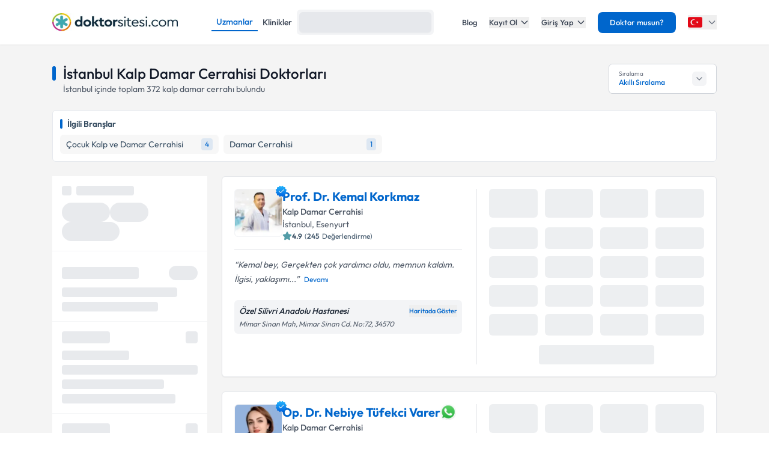

--- FILE ---
content_type: text/html; charset=utf-8
request_url: https://www.doktorsitesi.com/uzmanlik-alanlari/kalp-damar-cerrahisi/istanbul
body_size: 72197
content:
<!DOCTYPE html><html lang="tr" class="__variable_5fda42"><head><meta charSet="utf-8"/><meta name="viewport" content="width=device-width, initial-scale=1, maximum-scale=1, user-scalable=no"/><link rel="preload" as="image" imageSrcSet="/_next/image?url=https%3A%2F%2Fapi.doktorsitesi.com%2Fmedia%2Fcache%2Fprofil_160_webp%2Fuploads%2Fprofile_self_image%2F944ba2c9e6ef51b003b9c8d448d1f1e7.webp&amp;w=76&amp;q=75 76w, /_next/image?url=https%3A%2F%2Fapi.doktorsitesi.com%2Fmedia%2Fcache%2Fprofil_160_webp%2Fuploads%2Fprofile_self_image%2F944ba2c9e6ef51b003b9c8d448d1f1e7.webp&amp;w=96&amp;q=75 96w, /_next/image?url=https%3A%2F%2Fapi.doktorsitesi.com%2Fmedia%2Fcache%2Fprofil_160_webp%2Fuploads%2Fprofile_self_image%2F944ba2c9e6ef51b003b9c8d448d1f1e7.webp&amp;w=100&amp;q=75 100w, /_next/image?url=https%3A%2F%2Fapi.doktorsitesi.com%2Fmedia%2Fcache%2Fprofil_160_webp%2Fuploads%2Fprofile_self_image%2F944ba2c9e6ef51b003b9c8d448d1f1e7.webp&amp;w=160&amp;q=75 160w, /_next/image?url=https%3A%2F%2Fapi.doktorsitesi.com%2Fmedia%2Fcache%2Fprofil_160_webp%2Fuploads%2Fprofile_self_image%2F944ba2c9e6ef51b003b9c8d448d1f1e7.webp&amp;w=640&amp;q=75 640w, /_next/image?url=https%3A%2F%2Fapi.doktorsitesi.com%2Fmedia%2Fcache%2Fprofil_160_webp%2Fuploads%2Fprofile_self_image%2F944ba2c9e6ef51b003b9c8d448d1f1e7.webp&amp;w=750&amp;q=75 750w, /_next/image?url=https%3A%2F%2Fapi.doktorsitesi.com%2Fmedia%2Fcache%2Fprofil_160_webp%2Fuploads%2Fprofile_self_image%2F944ba2c9e6ef51b003b9c8d448d1f1e7.webp&amp;w=828&amp;q=75 828w, /_next/image?url=https%3A%2F%2Fapi.doktorsitesi.com%2Fmedia%2Fcache%2Fprofil_160_webp%2Fuploads%2Fprofile_self_image%2F944ba2c9e6ef51b003b9c8d448d1f1e7.webp&amp;w=1080&amp;q=75 1080w, /_next/image?url=https%3A%2F%2Fapi.doktorsitesi.com%2Fmedia%2Fcache%2Fprofil_160_webp%2Fuploads%2Fprofile_self_image%2F944ba2c9e6ef51b003b9c8d448d1f1e7.webp&amp;w=1200&amp;q=75 1200w, /_next/image?url=https%3A%2F%2Fapi.doktorsitesi.com%2Fmedia%2Fcache%2Fprofil_160_webp%2Fuploads%2Fprofile_self_image%2F944ba2c9e6ef51b003b9c8d448d1f1e7.webp&amp;w=1920&amp;q=75 1920w, /_next/image?url=https%3A%2F%2Fapi.doktorsitesi.com%2Fmedia%2Fcache%2Fprofil_160_webp%2Fuploads%2Fprofile_self_image%2F944ba2c9e6ef51b003b9c8d448d1f1e7.webp&amp;w=2048&amp;q=75 2048w, /_next/image?url=https%3A%2F%2Fapi.doktorsitesi.com%2Fmedia%2Fcache%2Fprofil_160_webp%2Fuploads%2Fprofile_self_image%2F944ba2c9e6ef51b003b9c8d448d1f1e7.webp&amp;w=3840&amp;q=75 3840w" imageSizes="(max-width: 768px) 76px, (max-width: 1024px) 100px"/><link rel="preload" as="image" imageSrcSet="/_next/image?url=https%3A%2F%2Fapi.doktorsitesi.com%2Fmedia%2Fcache%2Fprofil_160_webp%2Fuploads%2Fprofile_self_image%2F9bad9167ec785745616afc5a5d540d6c.webp&amp;w=76&amp;q=75 76w, /_next/image?url=https%3A%2F%2Fapi.doktorsitesi.com%2Fmedia%2Fcache%2Fprofil_160_webp%2Fuploads%2Fprofile_self_image%2F9bad9167ec785745616afc5a5d540d6c.webp&amp;w=96&amp;q=75 96w, /_next/image?url=https%3A%2F%2Fapi.doktorsitesi.com%2Fmedia%2Fcache%2Fprofil_160_webp%2Fuploads%2Fprofile_self_image%2F9bad9167ec785745616afc5a5d540d6c.webp&amp;w=100&amp;q=75 100w, /_next/image?url=https%3A%2F%2Fapi.doktorsitesi.com%2Fmedia%2Fcache%2Fprofil_160_webp%2Fuploads%2Fprofile_self_image%2F9bad9167ec785745616afc5a5d540d6c.webp&amp;w=160&amp;q=75 160w, /_next/image?url=https%3A%2F%2Fapi.doktorsitesi.com%2Fmedia%2Fcache%2Fprofil_160_webp%2Fuploads%2Fprofile_self_image%2F9bad9167ec785745616afc5a5d540d6c.webp&amp;w=640&amp;q=75 640w, /_next/image?url=https%3A%2F%2Fapi.doktorsitesi.com%2Fmedia%2Fcache%2Fprofil_160_webp%2Fuploads%2Fprofile_self_image%2F9bad9167ec785745616afc5a5d540d6c.webp&amp;w=750&amp;q=75 750w, /_next/image?url=https%3A%2F%2Fapi.doktorsitesi.com%2Fmedia%2Fcache%2Fprofil_160_webp%2Fuploads%2Fprofile_self_image%2F9bad9167ec785745616afc5a5d540d6c.webp&amp;w=828&amp;q=75 828w, /_next/image?url=https%3A%2F%2Fapi.doktorsitesi.com%2Fmedia%2Fcache%2Fprofil_160_webp%2Fuploads%2Fprofile_self_image%2F9bad9167ec785745616afc5a5d540d6c.webp&amp;w=1080&amp;q=75 1080w, /_next/image?url=https%3A%2F%2Fapi.doktorsitesi.com%2Fmedia%2Fcache%2Fprofil_160_webp%2Fuploads%2Fprofile_self_image%2F9bad9167ec785745616afc5a5d540d6c.webp&amp;w=1200&amp;q=75 1200w, /_next/image?url=https%3A%2F%2Fapi.doktorsitesi.com%2Fmedia%2Fcache%2Fprofil_160_webp%2Fuploads%2Fprofile_self_image%2F9bad9167ec785745616afc5a5d540d6c.webp&amp;w=1920&amp;q=75 1920w, /_next/image?url=https%3A%2F%2Fapi.doktorsitesi.com%2Fmedia%2Fcache%2Fprofil_160_webp%2Fuploads%2Fprofile_self_image%2F9bad9167ec785745616afc5a5d540d6c.webp&amp;w=2048&amp;q=75 2048w, /_next/image?url=https%3A%2F%2Fapi.doktorsitesi.com%2Fmedia%2Fcache%2Fprofil_160_webp%2Fuploads%2Fprofile_self_image%2F9bad9167ec785745616afc5a5d540d6c.webp&amp;w=3840&amp;q=75 3840w" imageSizes="(max-width: 768px) 76px, (max-width: 1024px) 100px"/><link rel="stylesheet" href="/_next/static/css/62f66f205b3a43b1.css" data-precedence="next"/><link rel="stylesheet" href="/_next/static/css/d0c0c70673b635dd.css" data-precedence="next"/><link rel="preload" as="script" fetchPriority="low" href="/_next/static/chunks/webpack-8433330f4bccd773.js"/><script src="/_next/static/chunks/4bd1b696-8fd65c5fddc82e21.js" async=""></script><script src="/_next/static/chunks/1517-536cc06ed377cbcd.js" async=""></script><script src="/_next/static/chunks/main-app-2e5788c1099c469f.js" async=""></script><script src="/_next/static/chunks/9514-6e6905987dd4956e.js" async=""></script><script src="/_next/static/chunks/app/layout-cbf96867929e86d7.js" async=""></script><script src="/_next/static/chunks/8173-b1b34a53f7699e20.js" async=""></script><script src="/_next/static/chunks/7970-1c8c970bd842b401.js" async=""></script><script src="/_next/static/chunks/4878-9b3d758951d83f75.js" async=""></script><script src="/_next/static/chunks/7524-20b33024eee8b99c.js" async=""></script><script src="/_next/static/chunks/6578-352cae1ea824c3d4.js" async=""></script><script src="/_next/static/chunks/8069-cf4358403b3be8ff.js" async=""></script><script src="/_next/static/chunks/8900-f7d555f0ea462474.js" async=""></script><script src="/_next/static/chunks/app/%5Blang%5D/(layout)/uzmanlik-alanlari/%5Bbranch%5D/page-bf0402f8cace9fe6.js" async=""></script><script src="/_next/static/chunks/8307-10b950cecd441528.js" async=""></script><script src="/_next/static/chunks/app/%5Blang%5D/(seo-layout)/layout-4e06bfd92073af3a.js" async=""></script><script src="/_next/static/chunks/8169-8d122bae01128023.js" async=""></script><script src="/_next/static/chunks/app/%5Blang%5D/(layout)/layout-6dbf60de9f82c3ff.js" async=""></script><meta name="next-size-adjust" content=""/><link rel="preconnect" href="https://api.doktorsitesi.com" crossorigin="anonymous"/><link rel="dns-prefetch" href="https://api.doktorsitesi.com"/><link rel="preconnect" href="https://www.googletagmanager.com" crossorigin="anonymous"/><link rel="dns-prefetch" href="https://www.googletagmanager.com"/><link rel="preconnect" href="https://mc.yandex.ru" crossorigin="anonymous"/><link rel="dns-prefetch" href="https://mc.yandex.ru"/><title>İstanbul Kalp Damar Cerrahisi Doktorları - Yorumları Oku &amp; Randevu Al | Doktorsitesi</title><meta name="description" content="İstanbul Kalp damar cerrahisi doktorlarını listeleyin, klinik/hastane bilgilerine ve hasta yorumlarına göz atın. Tıklayın kalp damar cerrahınızı seçerek online randevu alın."/><meta name="font-display" content="swap"/><link rel="canonical" href="https://www.doktorsitesi.com/uzmanlik-alanlari/kalp-damar-cerrahisi/istanbul"/><meta property="og:title" content="İstanbul Kalp Damar Cerrahisi Doktorları - Yorumları Oku &amp; Randevu Al | Doktorsitesi"/><meta property="og:description" content="İstanbul Kalp damar cerrahisi doktorlarını listeleyin, klinik/hastane bilgilerine ve hasta yorumlarına göz atın. Tıklayın kalp damar cerrahınızı seçerek online randevu alın."/><meta property="og:url" content="https://www.doktorsitesi.com/uzmanlik-alanlari/kalp-damar-cerrahisi/istanbul"/><meta property="og:type" content="website"/><meta name="twitter:card" content="summary"/><meta name="twitter:title" content="İstanbul Kalp Damar Cerrahisi Doktorları - Yorumları Oku &amp; Randevu Al | Doktorsitesi"/><meta name="twitter:description" content="İstanbul Kalp damar cerrahisi doktorlarını listeleyin, klinik/hastane bilgilerine ve hasta yorumlarına göz atın. Tıklayın kalp damar cerrahınızı seçerek online randevu alın."/><link rel="icon" href="/favicon-16x16.png" sizes="16x16" type="image/png"/><link rel="icon" href="/favicon-32x32.png" sizes="32x32" type="image/png"/><link rel="apple-touch-icon" href="/apple-touch-icon.png" sizes="180x180" type="image/png"/><script src="/_next/static/chunks/polyfills-42372ed130431b0a.js" noModule=""></script></head><body><header class="bg-white shadow-sm relative z-[199]" id="header-doktorsitesi"><div class="container flex justify-between items-center border-b md:border-none border-gray-200 h-[74px]"><div class="flex items-center justify-between w-full md:w-auto relative"><a href="/" class="absolute left-1/2 transform -translate-x-1/2 md:static md:transform-none md:left-auto flex"><span class="relative inline-block"><img alt="Doktorsitesi.com" width="209" height="30" decoding="async" data-nimg="1" class="h-6 w-auto md:h-[30px] md:w-[209px] md:mr-2" style="color:transparent" srcSet="/_next/image?url=%2F_next%2Fstatic%2Fmedia%2Flogo-tr.b0ffd3ee.webp&amp;w=640&amp;q=75 1x" src="/_next/image?url=%2F_next%2Fstatic%2Fmedia%2Flogo-tr.b0ffd3ee.webp&amp;w=640&amp;q=75"/></span></a></div><div class="hidden md:flex w-[70%] max-w-[768px]:m-auto mt-4 md:mt-0 md:w-auto items-center gap-3"><div class="flex items-center gap-3"><span class="text-sm font-medium text-primary border-b-2 border-primary px-2 py-1 inline-block">Uzmanlar</span><a class="text-sm font-medium text-gray-700 hover:text-primary transition-colors px-2 py-1 inline-block" href="/hastaneler/kalp-damar-cerrahisi/istanbul">Klinikler</a></div></div><nav class="hidden md:flex items-center space-x-5"><a href="/blog/makaleler" class="text-gray-700 hover:text-primary transition-colors duration-200 text-13 font-medium">Blog</a><div class="relative dropdown group"><button class="dropdown-toggle flex items-center text-gray-700 hover:text-primary transition-colors duration-200 text-13 font-medium">Kayıt Ol<svg class="w-4 h-4 ml-1 transition-transform duration-200 " width="24" height="24" viewBox="0 0 24 24" fill="none" xmlns="http://www.w3.org/2000/svg"><path d="M19 9l-7 7-7-7" stroke="currentColor" stroke-width="2" stroke-linecap="round" stroke-linejoin="round"></path></svg></button><div class="dropdown-menu absolute left-0 mt-4 w-64 bg-white rounded-lg shadow-lg py-2 z-[99] border border-gray-100 transition-all duration-200 invisible opacity-0"><a href="https://giris.doktorsitesi.com/expert-register" class="flex items-center px-4 py-3 text-sm text-gray-700 hover:bg-gray-50 transition-colors"><div class="w-8 h-8 rounded-full bg-primary/10 flex items-center justify-center mr-3"><svg class="w-4 h-4 text-primary" fill="none" viewBox="0 0 24 24" stroke="currentColor"><path stroke-linecap="round" stroke-linejoin="round" stroke-width="2" d="M9 5H7a2 2 0 00-2 2v12a2 2 0 002 2h10a2 2 0 002-2V7a2 2 0 00-2-2h-2M9 5a2 2 0 002 2h2a2 2 0 002-2M9 5a2 2 0 012-2h2a2 2 0 012 2m-6 9l2 2 4-4"></path></svg></div><div><span class="font-medium block">Doktor/Uzman Kayıt</span><span class="text-xs text-gray-500">Doktor/Uzman olarak kayıt olun</span></div></a><div class="border-t border-gray-100 my-1"></div><a href="https://giris.doktorsitesi.com/visitor-register" class="flex items-center px-4 py-3 text-sm text-gray-700 hover:bg-gray-50 transition-colors"><div class="w-8 h-8 rounded-full bg-primary/10 flex items-center justify-center mr-3"><svg class="w-4 h-4 text-primary" fill="none" viewBox="0 0 24 24" stroke="currentColor"><path stroke-linecap="round" stroke-linejoin="round" stroke-width="2" d="M18 9v3m0 0v3m0-3h3m-3 0h-3m-2-5a4 4 0 11-8 0 4 4 0 018 0zM3 20a6 6 0 0112 0v1H3v-1z"></path></svg></div><div><span class="font-medium block">Hasta/Danışan Kayıt</span><span class="text-xs text-gray-500">Randevu almak için kayıt olun</span></div></a></div></div><div class="relative dropdown group"><button class="dropdown-toggle flex items-center text-gray-700 hover:text-primary transition-colors duration-200 text-13 font-medium">Giriş Yap<svg class="w-4 h-4 ml-1 transition-transform duration-200 " width="24" height="24" viewBox="0 0 24 24" fill="none" xmlns="http://www.w3.org/2000/svg"><path d="M19 9l-7 7-7-7" stroke="currentColor" stroke-width="2" stroke-linecap="round" stroke-linejoin="round"></path></svg></button><div class="dropdown-menu absolute left-0 mt-4 w-64 bg-white rounded-lg shadow-lg py-2 z-[99] border border-gray-100 transition-all duration-200 invisible opacity-0"><a href="https://giris.doktorsitesi.com/login/expert" class="flex items-center px-4 py-3 text-sm text-gray-700 hover:bg-gray-50 transition-colors"><div class="w-8 h-8 rounded-full bg-primary/10 flex items-center justify-center mr-3"><svg class="w-4 h-4 text-primary" fill="none" viewBox="0 0 24 24" stroke="currentColor"><path stroke-linecap="round" stroke-linejoin="round" stroke-width="2" d="M5.121 17.804A13.937 13.937 0 0112 16c2.5 0 4.847.655 6.879 1.804M15 10a3 3 0 11-6 0 3 3 0 016 0zm6 2a9 9 0 11-18 0 9 9 0 0118 0z"></path></svg></div><div><span class="font-medium block">Doktor/Uzman mısın?</span><span class="text-xs text-gray-500">Doktor hesabınıza giriş yapın</span></div></a><div class="border-t border-gray-100 my-1"></div><button class="flex items-center px-4 py-3 text-sm text-gray-700 hover:bg-gray-50 transition-colors w-full text-left" id="patientLoginBtn"><div class="w-8 h-8 rounded-full bg-primary/10 flex items-center justify-center mr-3"><svg class="w-4 h-4 text-primary" fill="none" viewBox="0 0 24 24" stroke="currentColor"><path stroke-linecap="round" stroke-linejoin="round" stroke-width="2" d="M5.121 17.804A13.937 13.937 0 0112 16c2.5 0 4.847.655 6.879 1.804M15 10a3 3 0 11-6 0 3 3 0 016 0zm6 2a9 9 0 11-18 0 9 9 0 0118 0z"></path></svg></div><div><span class="text-left font-medium block">Hasta/Danışan/Ziyaretçi misin?</span><span class="text-left text-xs text-gray-500 block">Hesabınıza giriş yapın</span></div></button></div></div><div class="bg-primary hover:bg-primary/90 text-white rounded-lg px-5 py-2 text-13 font-medium cursor-pointer transition-all duration-200 hover:shadow-md"><a href="https://uzman-ozel.doktorsitesi.com">Doktor musun?</a></div><div class="relative dropdown group"><button class="dropdown-toggle flex items-center"><svg class="w-6 h-6 mr-1" width="50px" height="50px" viewBox="0 0 36 36" xmlns="http://www.w3.org/2000/svg" xmlns:xlink="http://www.w3.org/1999/xlink" aria-hidden="true" role="img" preserveAspectRatio="xMidYMid meet"><path fill="#E30917" d="M36 27a4 4 0 0 1-4 4H4a4 4 0 0 1-4-4V9a4 4 0 0 1 4-4h28a4 4 0 0 1 4 4v18z"></path><path fill="#EEE" d="M16 24a6 6 0 1 1 0-12c1.31 0 2.52.425 3.507 1.138A7.332 7.332 0 0 0 14 10.647A7.353 7.353 0 0 0 6.647 18A7.353 7.353 0 0 0 14 25.354c2.195 0 4.16-.967 5.507-2.492A5.963 5.963 0 0 1 16 24zm3.913-5.77l2.44.562l.22 2.493l1.288-2.146l2.44.561l-1.644-1.888l1.287-2.147l-2.303.98l-1.644-1.889l.22 2.494z"></path></svg><svg class="w-4 h-4 ml-1 text-gray-500" width="24" height="24" viewBox="0 0 24 24" fill="none" xmlns="http://www.w3.org/2000/svg"><path d="M19 9l-7 7-7-7" stroke="currentColor" stroke-width="2" stroke-linecap="round" stroke-linejoin="round"></path></svg></button><div class="dropdown-menu invisible group-hover:visible opacity-0 group-hover:opacity-100 absolute z-[99] right-0 mt-4 w-40 bg-white rounded-lg shadow-lg py-2 border border-gray-100 transition-all duration-200"><a target="_blank" class="w-full flex items-center px-4 py-2.5 text-sm bg-gray-50 transition-colors" href="/"><svg class="w-6 h-6 mr-3 rounded-md border border-gray-200" width="50px" height="50px" viewBox="0 0 36 36" xmlns="http://www.w3.org/2000/svg" xmlns:xlink="http://www.w3.org/1999/xlink" aria-hidden="true" role="img" preserveAspectRatio="xMidYMid meet"><path fill="#E30917" d="M36 27a4 4 0 0 1-4 4H4a4 4 0 0 1-4-4V9a4 4 0 0 1 4-4h28a4 4 0 0 1 4 4v18z"></path><path fill="#EEE" d="M16 24a6 6 0 1 1 0-12c1.31 0 2.52.425 3.507 1.138A7.332 7.332 0 0 0 14 10.647A7.353 7.353 0 0 0 6.647 18A7.353 7.353 0 0 0 14 25.354c2.195 0 4.16-.967 5.507-2.492A5.963 5.963 0 0 1 16 24zm3.913-5.77l2.44.562l.22 2.493l1.288-2.146l2.44.561l-1.644-1.888l1.287-2.147l-2.303.98l-1.644-1.889l.22 2.494z"></path></svg><span class="font-medium">Türkiye</span></a><div class="border-t border-gray-100 my-1"></div><a class="w-full flex items-center px-4 py-2.5 text-sm hover:bg-gray-50 transition-colors" href="https://www.doktorsitesi.az"><svg class="w-6 h-6 mr-3 rounded-md" width="50px" height="50px" viewBox="0 0 36 36" xmlns="http://www.w3.org/2000/svg" xmlns:xlink="http://www.w3.org/1999/xlink" aria-hidden="true" role="img" preserveAspectRatio="xMidYMid meet"><path fill="#3F9C35" d="M36 27a4 4 0 0 1-4 4H4a4 4 0 0 1-4-4v-6h36v6z"></path><path fill="#ED2939" d="M36 15H0v6h36v-6z"></path><path fill="#00B9E4" d="M36 9a4 4 0 0 0-4-4H4a4 4 0 0 0-4 4v6h36V9z"></path><circle fill="#FFFFFF" cx="18" cy="18" r="6"></circle><circle fill="#ED2939" cx="18" cy="18" r="5"></circle><path fill="#FFFFFF" d="M22.042 18l-1.342 2.067l-0.042-2.438l-2.438-0.042L20.287 16.3l-1.342-2.067l2.13 1.234L23.234 14l-0.042 2.438l2.067 1.267l-2.438 0.042z"></path></svg><span class="font-medium">Azerbaycan</span></a></div></div></nav></div><div class="nav-sidebar"></div></header><main class="bg-gray-bg py-4"><!--$--><!--/$--><div class="container"><div class="grid grid-cols-1 lg:grid-cols-12 gap-5 md:gap-6 md:mt-4"><div class="lg:col-span-12"><div class="flex md:justify-between"><header class="flex flex-col" id="page-info-kalp-damar-cerrahisi"><div class="flex items-center"><div class="w-1.5 h-[55%] md:h-6 bg-primary rounded-full mr-3"></div><h1 class="text-xl md:text-2xl font-medium text-gray-900">İstanbul Kalp Damar Cerrahisi Doktorları</h1></div><p class="text-14 font-normal text-gray-600 pl-4 border-l-2 border-gray-100">İstanbul<!-- --> içinde toplam <span id="totalCount">372</span> <!-- -->kalp damar cerrahı<!-- --> <!-- -->bulundu</p></header><div class="relative ml-auto hidden lg:flex" id="sorting-select"><div class="flex items-center justify-between px-4 py-2 bg-white border border-gray-300 rounded-md cursor-pointer hover:border-primary transition-colors" style="height:50px;min-width:180px"><div class="flex flex-col justify-center"><span class="text-[10px] text-gray-500 leading-tight">Sıralama</span><span class="text-xs font-medium text-primary truncate">Akıllı Sıralama</span></div><div class="flex items-center justify-center bg-gray-100 rounded-md p-1 w-6 h-6"><svg class="w-4 h-4 text-gray-500 transition-transform duration-200 " viewBox="0 0 24 24" fill="none" stroke="currentColor" stroke-width="2" stroke-linecap="round" stroke-linejoin="round"><polyline points="6 9 12 15 18 9"></polyline></svg></div></div></div></div></div><section class="lg:col-span-12 max-[767px]:order-5"><div class="bg-white rounded-md border border-e6 p-3"><div class="flex items-center mb-2"><div class="w-1 h-4 bg-primary rounded-sm mr-2"></div><span class="text-secondary font-semibold text-sm">İlgili Branşlar</span></div><div class="block md:hidden"><div class="flex gap-2 overflow-x-auto pb-2 scrollbar-thin scrollbar-thumb-gray-300 scrollbar-track-transparent"><a href="/uzmanlik-alanlari/cocuk-kalp-ve-damar-cerrahisi/istanbul" class="flex items-center justify-between py-1.5 px-2.5 bg-gray-f7 rounded-md hover:bg-alt-bg transition-colors flex-shrink-0 min-w-max"><span class="text-secondary text-sm mr-2">Çocuk Kalp ve Damar Cerrahisi</span><span class="text-xs whitespace-nowrap text-primary bg-primary/10 rounded px-1.5 py-0.5">4</span></a><a href="/uzmanlik-alanlari/damar-cerrahisi/istanbul" class="flex items-center justify-between py-1.5 px-2.5 bg-gray-f7 rounded-md hover:bg-alt-bg transition-colors flex-shrink-0 min-w-max"><span class="text-secondary text-sm mr-2">Damar Cerrahisi</span><span class="text-xs whitespace-nowrap text-primary bg-primary/10 rounded px-1.5 py-0.5">1</span></a></div></div><div class="hidden md:grid grid-cols-2 lg:grid-cols-4 gap-2"><a href="/uzmanlik-alanlari/cocuk-kalp-ve-damar-cerrahisi/istanbul" class="flex items-center justify-between py-1.5 px-2.5 bg-gray-f7 rounded-md hover:bg-alt-bg transition-colors"><span class="text-secondary text-sm truncate mr-1">Çocuk Kalp ve Damar Cerrahisi</span><span class="text-xs whitespace-nowrap text-primary bg-primary/10 rounded px-1.5 py-0.5">4</span></a><a href="/uzmanlik-alanlari/damar-cerrahisi/istanbul" class="flex items-center justify-between py-1.5 px-2.5 bg-gray-f7 rounded-md hover:bg-alt-bg transition-colors"><span class="text-secondary text-sm truncate mr-1">Damar Cerrahisi</span><span class="text-xs whitespace-nowrap text-primary bg-primary/10 rounded px-1.5 py-0.5">1</span></a></div></div></section><div class="col-span-1 lg:hidden"><div class="jsx-173fc0f781fea10c grid grid-cols-2 gap-3"><button class="jsx-173fc0f781fea10c relative py-3 px-4 bg-white border border-gray-200 rounded-md flex items-center justify-center gap-2 text-gray-700 font-medium shadow-sm hover:bg-gray-50 transition-colors min-w-0"><svg class="w-5 h-5" xmlns="http://www.w3.org/2000/svg" fill="none" viewBox="0 0 24 24" stroke-width="1.5" stroke="currentColor"><path stroke-linecap="round" stroke-linejoin="round" d="M12 3c2.755 0 5.455.232 8.083.678.533.09.917.556.917 1.096v1.044a2.25 2.25 0 01-.659 1.591l-5.432 5.432a2.25 2.25 0 00-.659 1.591v2.927a2.25 2.25 0 01-1.244 2.013L9.75 21v-6.572a2.25 2.25 0 00-.659-1.591L3.659 7.409A2.25 2.25 0 013 5.818V4.774c0-.54.384-1.006.917-1.096A48.32 48.32 0 0112 3z"></path></svg><span class="jsx-173fc0f781fea10c truncate">Filtrele</span></button><button class="jsx-173fc0f781fea10c py-3 px-4 bg-white border border-gray-200 rounded-md flex items-center justify-center gap-2 text-gray-700 font-medium shadow-sm hover:bg-gray-50 transition-colors min-w-0"><svg class="w-5 h-5" xmlns="http://www.w3.org/2000/svg" fill="none" viewBox="0 0 24 24" stroke-width="1.5" stroke="currentColor"><path stroke-linecap="round" stroke-linejoin="round" d="M3 4.5h14.25M3 9h9.75M3 13.5h5.25m5.25-.75L17.25 9m0 0L21 12.75M17.25 9v12"></path></svg><span class="jsx-173fc0f781fea10c truncate">Akıllı Sıralama</span></button></div></div><aside class="max-[767px]:hidden lg:col-span-3" id="ExpertFilter"></aside><div class="col-span-1 lg:col-span-9"><section class="expert-results" id="expert-results-ssr"><article class="doctor-main-card flex flex-col bg-white rounded-md shadow-sm md:border md:border-gray-e6 p-3 md:p-5 hover:shadow-sm transition-all duration-300 mb-6" id="expert-545995"><div class="grid grid-cols-1 md:grid-cols-2 gap-3 md:gap-6"><div class="flex flex-col"><header class="flex gap-4 items-start pb-3"><div class="relative"><a href="/doc-dr-kemal-korkmaz/kalp-damar-cerrahisi/istanbul"><div class="relative w-[72px] h-[72px] md:w-20 md:h-20 rounded-md bg-gray-100 border border-gray-100"><img alt="Prof. Dr. Kemal Korkmaz Profil Fotoğrafı" loading="eager" decoding="async" data-nimg="fill" class="rounded-md object-cover" style="position:absolute;height:100%;width:100%;left:0;top:0;right:0;bottom:0;color:transparent" sizes="(max-width: 768px) 76px, (max-width: 1024px) 100px" srcSet="/_next/image?url=https%3A%2F%2Fapi.doktorsitesi.com%2Fmedia%2Fcache%2Fprofil_160_webp%2Fuploads%2Fprofile_self_image%2F944ba2c9e6ef51b003b9c8d448d1f1e7.webp&amp;w=76&amp;q=75 76w, /_next/image?url=https%3A%2F%2Fapi.doktorsitesi.com%2Fmedia%2Fcache%2Fprofil_160_webp%2Fuploads%2Fprofile_self_image%2F944ba2c9e6ef51b003b9c8d448d1f1e7.webp&amp;w=96&amp;q=75 96w, /_next/image?url=https%3A%2F%2Fapi.doktorsitesi.com%2Fmedia%2Fcache%2Fprofil_160_webp%2Fuploads%2Fprofile_self_image%2F944ba2c9e6ef51b003b9c8d448d1f1e7.webp&amp;w=100&amp;q=75 100w, /_next/image?url=https%3A%2F%2Fapi.doktorsitesi.com%2Fmedia%2Fcache%2Fprofil_160_webp%2Fuploads%2Fprofile_self_image%2F944ba2c9e6ef51b003b9c8d448d1f1e7.webp&amp;w=160&amp;q=75 160w, /_next/image?url=https%3A%2F%2Fapi.doktorsitesi.com%2Fmedia%2Fcache%2Fprofil_160_webp%2Fuploads%2Fprofile_self_image%2F944ba2c9e6ef51b003b9c8d448d1f1e7.webp&amp;w=640&amp;q=75 640w, /_next/image?url=https%3A%2F%2Fapi.doktorsitesi.com%2Fmedia%2Fcache%2Fprofil_160_webp%2Fuploads%2Fprofile_self_image%2F944ba2c9e6ef51b003b9c8d448d1f1e7.webp&amp;w=750&amp;q=75 750w, /_next/image?url=https%3A%2F%2Fapi.doktorsitesi.com%2Fmedia%2Fcache%2Fprofil_160_webp%2Fuploads%2Fprofile_self_image%2F944ba2c9e6ef51b003b9c8d448d1f1e7.webp&amp;w=828&amp;q=75 828w, /_next/image?url=https%3A%2F%2Fapi.doktorsitesi.com%2Fmedia%2Fcache%2Fprofil_160_webp%2Fuploads%2Fprofile_self_image%2F944ba2c9e6ef51b003b9c8d448d1f1e7.webp&amp;w=1080&amp;q=75 1080w, /_next/image?url=https%3A%2F%2Fapi.doktorsitesi.com%2Fmedia%2Fcache%2Fprofil_160_webp%2Fuploads%2Fprofile_self_image%2F944ba2c9e6ef51b003b9c8d448d1f1e7.webp&amp;w=1200&amp;q=75 1200w, /_next/image?url=https%3A%2F%2Fapi.doktorsitesi.com%2Fmedia%2Fcache%2Fprofil_160_webp%2Fuploads%2Fprofile_self_image%2F944ba2c9e6ef51b003b9c8d448d1f1e7.webp&amp;w=1920&amp;q=75 1920w, /_next/image?url=https%3A%2F%2Fapi.doktorsitesi.com%2Fmedia%2Fcache%2Fprofil_160_webp%2Fuploads%2Fprofile_self_image%2F944ba2c9e6ef51b003b9c8d448d1f1e7.webp&amp;w=2048&amp;q=75 2048w, /_next/image?url=https%3A%2F%2Fapi.doktorsitesi.com%2Fmedia%2Fcache%2Fprofil_160_webp%2Fuploads%2Fprofile_self_image%2F944ba2c9e6ef51b003b9c8d448d1f1e7.webp&amp;w=3840&amp;q=75 3840w" src="/_next/image?url=https%3A%2F%2Fapi.doktorsitesi.com%2Fmedia%2Fcache%2Fprofil_160_webp%2Fuploads%2Fprofile_self_image%2F944ba2c9e6ef51b003b9c8d448d1f1e7.webp&amp;w=3840&amp;q=75"/></div></a><div class="absolute -top-2 -right-2.5 w-6 h-6 flex items-center justify-center"><img alt="Onaylı Profil" loading="lazy" width="150" height="150" decoding="async" data-nimg="1" class="w-6 h-6" style="color:transparent" srcSet="/_next/image?url=%2F_next%2Fstatic%2Fmedia%2Fblue-tick.2b819faf.webp&amp;w=160&amp;q=75 1x, /_next/image?url=%2F_next%2Fstatic%2Fmedia%2Fblue-tick.2b819faf.webp&amp;w=640&amp;q=75 2x" src="/_next/image?url=%2F_next%2Fstatic%2Fmedia%2Fblue-tick.2b819faf.webp&amp;w=640&amp;q=75"/></div></div><div class="flex flex-col flex-1 min-w-0"><div class="flex max-[767px]:overflow-hidden md:flex-wrap items-start md:items-center gap-2 md:justify-between"><div class="flex items-center gap-2"><h2 class="text-16 md:text-20 leading-tight text-primary mb-0"><a href="/doc-dr-kemal-korkmaz/kalp-damar-cerrahisi/istanbul">Prof. Dr. Kemal Korkmaz</a></h2></div></div><div class="flex flex-col"><div class="relative group"><h3 class="inline-flex items-center gap-2 text-gray-600 text-sm font-medium mr-1 md:mr-2">Kalp Damar Cerrahisi</h3></div><div class="flex flex-col gap-1"><div class="flex md:items-center"><span class="text-gray-600 text-14 location-icon">İstanbul<!-- -->, <a class="hover:text-primary" href="/uzmanlik-alanlari/kalp-damar-cerrahisi/istanbul/esenyurt">Esenyurt</a></span></div><div class="flex items-center gap-1"><svg aria-hidden="true" class="text-alternative w-4 h-4" xmlns="http://www.w3.org/2000/svg" fill="currentColor" viewBox="0 0 22 22"><path d="M20.924 7.625a1.523 1.523 0 0 0-1.238-1.044l-5.051-.734-2.259-4.577a1.534 1.534 0 0 0-2.752 0L7.365 5.847l-5.051.734A1.535 1.535 0 0 0 1.463 9.2l3.656 3.563-.863 5.031a1.532 1.532 0 0 0 2.226 1.616L11 17.033l4.518 2.375a1.534 1.534 0 0 0 2.226-1.617l-.863-5.03L20.537 9.2a1.523 1.523 0 0 0 .387-1.575Z"></path></svg><span class="font-semibold text-[12px] text-secondary mr-1">4.9</span><span class="text-[12px] text-secondary/90">(<b class="font-semibold mr-1">245</b>Değerlendirme)</span></div></div></div></div></header><div class="border-t border-t-gray-200 md:pt-3 md:ml-0 flex max-[767px]:items-center md:block"><q class="text-14 pt-2 md:p-0 rounded-md md:rounded-none text-gray-600 italic overflow-hidden" style="word-break:break-word;overflow-wrap:break-word;hyphens:auto">Kemal bey, Gerçekten çok yardımcı oldu, memnun kaldım. İlgisi, yaklaşımı...</q><a class="text-primary text-xs ml-2 hover:underline" href="/doc-dr-kemal-korkmaz/kalp-damar-cerrahisi/istanbul">Devamı</a></div><div class="mt-4 md:mt-6"><!--$--><div class="address-wrapper"></div><!--/$--></div></div><aside class="md:border-l md:border-gray-200 lg:pl-5"><div class="calendar-wrapper flex flex-col gap-3 h-full"><div class="flex items-center justify-center h-32 text-gray-500"><div class="flex flex-col items-center"><svg class="animate-spin -ml-1 mr-3 h-5 w-5 text-primary" xmlns="http://www.w3.org/2000/svg" fill="none" viewBox="0 0 24 24"><circle class="opacity-25" cx="12" cy="12" r="10" stroke="currentColor" stroke-width="4"></circle><path class="opacity-75" fill="currentColor" d="M4 12a8 8 0 018-8V0C5.373 0 0 5.373 0 12h4zm2 5.291A7.962 7.962 0 014 12H0c0 3.042 1.135 5.824 3 7.938l3-2.647z"></path></svg></div></div></div></aside></div></article><article class="doctor-main-card flex flex-col bg-white rounded-md shadow-sm md:border md:border-gray-e6 p-3 md:p-5 hover:shadow-sm transition-all duration-300 mb-6" id="expert-1761445"><div class="grid grid-cols-1 md:grid-cols-2 gap-3 md:gap-6"><div class="flex flex-col"><header class="flex gap-4 items-start pb-3"><div class="relative"><a href="/op-dr-nebiye-tufekci-varer/kalp-damar-cerrahisi/istanbul"><div class="relative w-[72px] h-[72px] md:w-20 md:h-20 rounded-md bg-gray-100 border border-gray-100"><img alt="Op. Dr. Nebiye Tüfekci Varer Profil Fotoğrafı" loading="eager" decoding="async" data-nimg="fill" class="rounded-md object-cover" style="position:absolute;height:100%;width:100%;left:0;top:0;right:0;bottom:0;color:transparent" sizes="(max-width: 768px) 76px, (max-width: 1024px) 100px" srcSet="/_next/image?url=https%3A%2F%2Fapi.doktorsitesi.com%2Fmedia%2Fcache%2Fprofil_160_webp%2Fuploads%2Fprofile_self_image%2F9bad9167ec785745616afc5a5d540d6c.webp&amp;w=76&amp;q=75 76w, /_next/image?url=https%3A%2F%2Fapi.doktorsitesi.com%2Fmedia%2Fcache%2Fprofil_160_webp%2Fuploads%2Fprofile_self_image%2F9bad9167ec785745616afc5a5d540d6c.webp&amp;w=96&amp;q=75 96w, /_next/image?url=https%3A%2F%2Fapi.doktorsitesi.com%2Fmedia%2Fcache%2Fprofil_160_webp%2Fuploads%2Fprofile_self_image%2F9bad9167ec785745616afc5a5d540d6c.webp&amp;w=100&amp;q=75 100w, /_next/image?url=https%3A%2F%2Fapi.doktorsitesi.com%2Fmedia%2Fcache%2Fprofil_160_webp%2Fuploads%2Fprofile_self_image%2F9bad9167ec785745616afc5a5d540d6c.webp&amp;w=160&amp;q=75 160w, /_next/image?url=https%3A%2F%2Fapi.doktorsitesi.com%2Fmedia%2Fcache%2Fprofil_160_webp%2Fuploads%2Fprofile_self_image%2F9bad9167ec785745616afc5a5d540d6c.webp&amp;w=640&amp;q=75 640w, /_next/image?url=https%3A%2F%2Fapi.doktorsitesi.com%2Fmedia%2Fcache%2Fprofil_160_webp%2Fuploads%2Fprofile_self_image%2F9bad9167ec785745616afc5a5d540d6c.webp&amp;w=750&amp;q=75 750w, /_next/image?url=https%3A%2F%2Fapi.doktorsitesi.com%2Fmedia%2Fcache%2Fprofil_160_webp%2Fuploads%2Fprofile_self_image%2F9bad9167ec785745616afc5a5d540d6c.webp&amp;w=828&amp;q=75 828w, /_next/image?url=https%3A%2F%2Fapi.doktorsitesi.com%2Fmedia%2Fcache%2Fprofil_160_webp%2Fuploads%2Fprofile_self_image%2F9bad9167ec785745616afc5a5d540d6c.webp&amp;w=1080&amp;q=75 1080w, /_next/image?url=https%3A%2F%2Fapi.doktorsitesi.com%2Fmedia%2Fcache%2Fprofil_160_webp%2Fuploads%2Fprofile_self_image%2F9bad9167ec785745616afc5a5d540d6c.webp&amp;w=1200&amp;q=75 1200w, /_next/image?url=https%3A%2F%2Fapi.doktorsitesi.com%2Fmedia%2Fcache%2Fprofil_160_webp%2Fuploads%2Fprofile_self_image%2F9bad9167ec785745616afc5a5d540d6c.webp&amp;w=1920&amp;q=75 1920w, /_next/image?url=https%3A%2F%2Fapi.doktorsitesi.com%2Fmedia%2Fcache%2Fprofil_160_webp%2Fuploads%2Fprofile_self_image%2F9bad9167ec785745616afc5a5d540d6c.webp&amp;w=2048&amp;q=75 2048w, /_next/image?url=https%3A%2F%2Fapi.doktorsitesi.com%2Fmedia%2Fcache%2Fprofil_160_webp%2Fuploads%2Fprofile_self_image%2F9bad9167ec785745616afc5a5d540d6c.webp&amp;w=3840&amp;q=75 3840w" src="/_next/image?url=https%3A%2F%2Fapi.doktorsitesi.com%2Fmedia%2Fcache%2Fprofil_160_webp%2Fuploads%2Fprofile_self_image%2F9bad9167ec785745616afc5a5d540d6c.webp&amp;w=3840&amp;q=75"/></div></a><div class="absolute -top-2 -right-2.5 w-6 h-6 flex items-center justify-center"><img alt="Onaylı Profil" loading="lazy" width="150" height="150" decoding="async" data-nimg="1" class="w-6 h-6" style="color:transparent" srcSet="/_next/image?url=%2F_next%2Fstatic%2Fmedia%2Fblue-tick.2b819faf.webp&amp;w=160&amp;q=75 1x, /_next/image?url=%2F_next%2Fstatic%2Fmedia%2Fblue-tick.2b819faf.webp&amp;w=640&amp;q=75 2x" src="/_next/image?url=%2F_next%2Fstatic%2Fmedia%2Fblue-tick.2b819faf.webp&amp;w=640&amp;q=75"/></div></div><div class="flex flex-col flex-1 min-w-0"><div class="flex max-[767px]:overflow-hidden md:flex-wrap items-start md:items-center gap-2 md:justify-between"><div class="flex items-center gap-2"><h2 class="text-16 md:text-20 leading-tight text-primary mb-0"><a href="/op-dr-nebiye-tufekci-varer/kalp-damar-cerrahisi/istanbul">Op. Dr. Nebiye Tüfekci Varer</a></h2><a href="/op-dr-nebiye-tufekci-varer/kalp-damar-cerrahisi/istanbul"><div class="relative block"><img alt="Whatsapp İletişim" loading="lazy" width="26" height="26" decoding="async" data-nimg="1" class="rounded-md" style="color:transparent" srcSet="/_next/image?url=%2F_next%2Fstatic%2Fmedia%2Fwhatsapp.07cb2eb6.webp&amp;w=76&amp;q=75 1x" src="/_next/image?url=%2F_next%2Fstatic%2Fmedia%2Fwhatsapp.07cb2eb6.webp&amp;w=76&amp;q=75"/></div></a></div></div><div class="flex flex-col"><div class="relative group"><h3 class="inline-flex items-center gap-2 text-gray-600 text-sm font-medium mr-1 md:mr-2">Kalp Damar Cerrahisi</h3></div><div class="flex flex-col gap-1"><div class="flex md:items-center"><span class="text-gray-600 text-14 location-icon">İstanbul<!-- -->, <a class="hover:text-primary" href="/uzmanlik-alanlari/kalp-damar-cerrahisi/istanbul/kartal">Kartal</a></span></div><div class="flex items-center gap-1"><svg aria-hidden="true" class="text-alternative w-4 h-4" xmlns="http://www.w3.org/2000/svg" fill="currentColor" viewBox="0 0 22 22"><path d="M20.924 7.625a1.523 1.523 0 0 0-1.238-1.044l-5.051-.734-2.259-4.577a1.534 1.534 0 0 0-2.752 0L7.365 5.847l-5.051.734A1.535 1.535 0 0 0 1.463 9.2l3.656 3.563-.863 5.031a1.532 1.532 0 0 0 2.226 1.616L11 17.033l4.518 2.375a1.534 1.534 0 0 0 2.226-1.617l-.863-5.03L20.537 9.2a1.523 1.523 0 0 0 .387-1.575Z"></path></svg><span class="font-semibold text-[12px] text-secondary mr-1">5</span><span class="text-[12px] text-secondary/90">(<b class="font-semibold mr-1">41</b>Değerlendirme)</span></div></div></div></div></header><div class="border-t border-t-gray-200 md:pt-3 md:ml-0 flex max-[767px]:items-center md:block"><q class="text-14 pt-2 md:p-0 rounded-md md:rounded-none text-gray-600 italic overflow-hidden" style="word-break:break-word;overflow-wrap:break-word;hyphens:auto">Nebiye Hanım&#x27;ın açıklayıcı ve anlaşılır bir şekilde durumumu anlatmasi ilgisi...</q><a class="text-primary text-xs ml-2 hover:underline" href="/op-dr-nebiye-tufekci-varer/kalp-damar-cerrahisi/istanbul">Devamı</a></div><div class="mt-4 md:mt-6"><!--$--><div class="address-wrapper"></div><!--/$--></div></div><aside class="md:border-l md:border-gray-200 lg:pl-5"><div class="calendar-wrapper flex flex-col gap-3 h-full"><div class="flex items-center justify-center h-32 text-gray-500"><div class="flex flex-col items-center"><svg class="animate-spin -ml-1 mr-3 h-5 w-5 text-primary" xmlns="http://www.w3.org/2000/svg" fill="none" viewBox="0 0 24 24"><circle class="opacity-25" cx="12" cy="12" r="10" stroke="currentColor" stroke-width="4"></circle><path class="opacity-75" fill="currentColor" d="M4 12a8 8 0 018-8V0C5.373 0 0 5.373 0 12h4zm2 5.291A7.962 7.962 0 014 12H0c0 3.042 1.135 5.824 3 7.938l3-2.647z"></path></svg></div></div></div></aside></div></article><article class="doctor-main-card flex flex-col bg-white rounded-md shadow-sm md:border md:border-gray-e6 p-3 md:p-5 hover:shadow-sm transition-all duration-300 mb-6" id="expert-1871315"><div class="grid grid-cols-1 md:grid-cols-2 gap-3 md:gap-6"><div class="flex flex-col"><header class="flex gap-4 items-start pb-3"><div class="relative"><a href="/emre-selcuk/kalp-damar-cerrahisi/istanbul"><div class="relative w-[72px] h-[72px] md:w-20 md:h-20 rounded-md bg-gray-100 border border-gray-100"><img alt="Doç. Dr. Emre Selçuk Profil Fotoğrafı" loading="lazy" decoding="async" data-nimg="fill" class="rounded-md object-cover" style="position:absolute;height:100%;width:100%;left:0;top:0;right:0;bottom:0;color:transparent" sizes="(max-width: 768px) 76px, (max-width: 1024px) 100px" srcSet="/_next/image?url=https%3A%2F%2Fapi.doktorsitesi.com%2Fmedia%2Fcache%2Fprofil_160_webp%2Fuploads%2Fprofile_self_image%2F0d0f75d9e1c46489778a7355864ca53d.&amp;w=76&amp;q=75 76w, /_next/image?url=https%3A%2F%2Fapi.doktorsitesi.com%2Fmedia%2Fcache%2Fprofil_160_webp%2Fuploads%2Fprofile_self_image%2F0d0f75d9e1c46489778a7355864ca53d.&amp;w=96&amp;q=75 96w, /_next/image?url=https%3A%2F%2Fapi.doktorsitesi.com%2Fmedia%2Fcache%2Fprofil_160_webp%2Fuploads%2Fprofile_self_image%2F0d0f75d9e1c46489778a7355864ca53d.&amp;w=100&amp;q=75 100w, /_next/image?url=https%3A%2F%2Fapi.doktorsitesi.com%2Fmedia%2Fcache%2Fprofil_160_webp%2Fuploads%2Fprofile_self_image%2F0d0f75d9e1c46489778a7355864ca53d.&amp;w=160&amp;q=75 160w, /_next/image?url=https%3A%2F%2Fapi.doktorsitesi.com%2Fmedia%2Fcache%2Fprofil_160_webp%2Fuploads%2Fprofile_self_image%2F0d0f75d9e1c46489778a7355864ca53d.&amp;w=640&amp;q=75 640w, /_next/image?url=https%3A%2F%2Fapi.doktorsitesi.com%2Fmedia%2Fcache%2Fprofil_160_webp%2Fuploads%2Fprofile_self_image%2F0d0f75d9e1c46489778a7355864ca53d.&amp;w=750&amp;q=75 750w, /_next/image?url=https%3A%2F%2Fapi.doktorsitesi.com%2Fmedia%2Fcache%2Fprofil_160_webp%2Fuploads%2Fprofile_self_image%2F0d0f75d9e1c46489778a7355864ca53d.&amp;w=828&amp;q=75 828w, /_next/image?url=https%3A%2F%2Fapi.doktorsitesi.com%2Fmedia%2Fcache%2Fprofil_160_webp%2Fuploads%2Fprofile_self_image%2F0d0f75d9e1c46489778a7355864ca53d.&amp;w=1080&amp;q=75 1080w, /_next/image?url=https%3A%2F%2Fapi.doktorsitesi.com%2Fmedia%2Fcache%2Fprofil_160_webp%2Fuploads%2Fprofile_self_image%2F0d0f75d9e1c46489778a7355864ca53d.&amp;w=1200&amp;q=75 1200w, /_next/image?url=https%3A%2F%2Fapi.doktorsitesi.com%2Fmedia%2Fcache%2Fprofil_160_webp%2Fuploads%2Fprofile_self_image%2F0d0f75d9e1c46489778a7355864ca53d.&amp;w=1920&amp;q=75 1920w, /_next/image?url=https%3A%2F%2Fapi.doktorsitesi.com%2Fmedia%2Fcache%2Fprofil_160_webp%2Fuploads%2Fprofile_self_image%2F0d0f75d9e1c46489778a7355864ca53d.&amp;w=2048&amp;q=75 2048w, /_next/image?url=https%3A%2F%2Fapi.doktorsitesi.com%2Fmedia%2Fcache%2Fprofil_160_webp%2Fuploads%2Fprofile_self_image%2F0d0f75d9e1c46489778a7355864ca53d.&amp;w=3840&amp;q=75 3840w" src="/_next/image?url=https%3A%2F%2Fapi.doktorsitesi.com%2Fmedia%2Fcache%2Fprofil_160_webp%2Fuploads%2Fprofile_self_image%2F0d0f75d9e1c46489778a7355864ca53d.&amp;w=3840&amp;q=75"/></div></a><div class="absolute -top-2 -right-2.5 w-6 h-6 flex items-center justify-center"><img alt="Onaylı Profil" loading="lazy" width="150" height="150" decoding="async" data-nimg="1" class="w-6 h-6" style="color:transparent" srcSet="/_next/image?url=%2F_next%2Fstatic%2Fmedia%2Fblue-tick.2b819faf.webp&amp;w=160&amp;q=75 1x, /_next/image?url=%2F_next%2Fstatic%2Fmedia%2Fblue-tick.2b819faf.webp&amp;w=640&amp;q=75 2x" src="/_next/image?url=%2F_next%2Fstatic%2Fmedia%2Fblue-tick.2b819faf.webp&amp;w=640&amp;q=75"/></div></div><div class="flex flex-col flex-1 min-w-0"><div class="flex max-[767px]:overflow-hidden md:flex-wrap items-start md:items-center gap-2 md:justify-between"><div class="flex items-center gap-2"><h2 class="text-16 md:text-20 leading-tight text-primary mb-0"><a href="/emre-selcuk/kalp-damar-cerrahisi/istanbul">Doç. Dr. Emre Selçuk</a></h2><a href="/emre-selcuk/kalp-damar-cerrahisi/istanbul"><div class="relative block"><img alt="Whatsapp İletişim" loading="lazy" width="26" height="26" decoding="async" data-nimg="1" class="rounded-md" style="color:transparent" srcSet="/_next/image?url=%2F_next%2Fstatic%2Fmedia%2Fwhatsapp.07cb2eb6.webp&amp;w=76&amp;q=75 1x" src="/_next/image?url=%2F_next%2Fstatic%2Fmedia%2Fwhatsapp.07cb2eb6.webp&amp;w=76&amp;q=75"/></div></a></div></div><div class="flex flex-col"><div class="relative group"><h3 class="inline-flex items-center gap-2 text-gray-600 text-sm font-medium mr-1 md:mr-2">Kalp Damar Cerrahisi</h3></div><div class="flex flex-col gap-1"><div class="flex md:items-center"><span class="text-gray-600 text-14 location-icon">İstanbul<!-- -->, <a class="hover:text-primary" href="/uzmanlik-alanlari/kalp-damar-cerrahisi/istanbul/kadikoy">Kadıköy</a></span></div></div></div></div></header><div class="mt-4 md:mt-6"><!--$--><div class="address-wrapper"></div><!--/$--></div></div><aside class="md:border-l md:border-gray-200 lg:pl-5"><div class="calendar-wrapper flex flex-col gap-3 h-full"><div class="flex items-center justify-center h-32 text-gray-500"><div class="flex flex-col items-center"><svg class="animate-spin -ml-1 mr-3 h-5 w-5 text-primary" xmlns="http://www.w3.org/2000/svg" fill="none" viewBox="0 0 24 24"><circle class="opacity-25" cx="12" cy="12" r="10" stroke="currentColor" stroke-width="4"></circle><path class="opacity-75" fill="currentColor" d="M4 12a8 8 0 018-8V0C5.373 0 0 5.373 0 12h4zm2 5.291A7.962 7.962 0 014 12H0c0 3.042 1.135 5.824 3 7.938l3-2.647z"></path></svg></div></div></div></aside></div></article><article class="doctor-main-card flex flex-col bg-white rounded-md shadow-sm md:border md:border-gray-e6 p-3 md:p-5 hover:shadow-sm transition-all duration-300 mb-6" id="expert-1878267"><div class="grid grid-cols-1 md:grid-cols-2 gap-3 md:gap-6"><div class="flex flex-col"><header class="flex gap-4 items-start pb-3"><div class="relative"><a href="/deniz-gunay/kalp-damar-cerrahisi/istanbul"><div class="relative w-[72px] h-[72px] md:w-20 md:h-20 rounded-md bg-gray-100 border border-gray-100"><img alt="Uzm. Öğr. Üyesi Deniz Günay Profil Fotoğrafı" loading="lazy" decoding="async" data-nimg="fill" class="rounded-md object-cover" style="position:absolute;height:100%;width:100%;left:0;top:0;right:0;bottom:0;color:transparent" sizes="(max-width: 768px) 76px, (max-width: 1024px) 100px" srcSet="/_next/image?url=https%3A%2F%2Fapi.doktorsitesi.com%2Fmedia%2Fcache%2Fprofil_160_webp%2Fuploads%2Fprofile_self_image%2F20fcc22639ea7310f360964989ede887.webp&amp;w=76&amp;q=75 76w, /_next/image?url=https%3A%2F%2Fapi.doktorsitesi.com%2Fmedia%2Fcache%2Fprofil_160_webp%2Fuploads%2Fprofile_self_image%2F20fcc22639ea7310f360964989ede887.webp&amp;w=96&amp;q=75 96w, /_next/image?url=https%3A%2F%2Fapi.doktorsitesi.com%2Fmedia%2Fcache%2Fprofil_160_webp%2Fuploads%2Fprofile_self_image%2F20fcc22639ea7310f360964989ede887.webp&amp;w=100&amp;q=75 100w, /_next/image?url=https%3A%2F%2Fapi.doktorsitesi.com%2Fmedia%2Fcache%2Fprofil_160_webp%2Fuploads%2Fprofile_self_image%2F20fcc22639ea7310f360964989ede887.webp&amp;w=160&amp;q=75 160w, /_next/image?url=https%3A%2F%2Fapi.doktorsitesi.com%2Fmedia%2Fcache%2Fprofil_160_webp%2Fuploads%2Fprofile_self_image%2F20fcc22639ea7310f360964989ede887.webp&amp;w=640&amp;q=75 640w, /_next/image?url=https%3A%2F%2Fapi.doktorsitesi.com%2Fmedia%2Fcache%2Fprofil_160_webp%2Fuploads%2Fprofile_self_image%2F20fcc22639ea7310f360964989ede887.webp&amp;w=750&amp;q=75 750w, /_next/image?url=https%3A%2F%2Fapi.doktorsitesi.com%2Fmedia%2Fcache%2Fprofil_160_webp%2Fuploads%2Fprofile_self_image%2F20fcc22639ea7310f360964989ede887.webp&amp;w=828&amp;q=75 828w, /_next/image?url=https%3A%2F%2Fapi.doktorsitesi.com%2Fmedia%2Fcache%2Fprofil_160_webp%2Fuploads%2Fprofile_self_image%2F20fcc22639ea7310f360964989ede887.webp&amp;w=1080&amp;q=75 1080w, /_next/image?url=https%3A%2F%2Fapi.doktorsitesi.com%2Fmedia%2Fcache%2Fprofil_160_webp%2Fuploads%2Fprofile_self_image%2F20fcc22639ea7310f360964989ede887.webp&amp;w=1200&amp;q=75 1200w, /_next/image?url=https%3A%2F%2Fapi.doktorsitesi.com%2Fmedia%2Fcache%2Fprofil_160_webp%2Fuploads%2Fprofile_self_image%2F20fcc22639ea7310f360964989ede887.webp&amp;w=1920&amp;q=75 1920w, /_next/image?url=https%3A%2F%2Fapi.doktorsitesi.com%2Fmedia%2Fcache%2Fprofil_160_webp%2Fuploads%2Fprofile_self_image%2F20fcc22639ea7310f360964989ede887.webp&amp;w=2048&amp;q=75 2048w, /_next/image?url=https%3A%2F%2Fapi.doktorsitesi.com%2Fmedia%2Fcache%2Fprofil_160_webp%2Fuploads%2Fprofile_self_image%2F20fcc22639ea7310f360964989ede887.webp&amp;w=3840&amp;q=75 3840w" src="/_next/image?url=https%3A%2F%2Fapi.doktorsitesi.com%2Fmedia%2Fcache%2Fprofil_160_webp%2Fuploads%2Fprofile_self_image%2F20fcc22639ea7310f360964989ede887.webp&amp;w=3840&amp;q=75"/></div></a><div class="absolute -top-2 -right-2.5 w-6 h-6 flex items-center justify-center"><img alt="Onaylı Profil" loading="lazy" width="150" height="150" decoding="async" data-nimg="1" class="w-6 h-6" style="color:transparent" srcSet="/_next/image?url=%2F_next%2Fstatic%2Fmedia%2Fblue-tick.2b819faf.webp&amp;w=160&amp;q=75 1x, /_next/image?url=%2F_next%2Fstatic%2Fmedia%2Fblue-tick.2b819faf.webp&amp;w=640&amp;q=75 2x" src="/_next/image?url=%2F_next%2Fstatic%2Fmedia%2Fblue-tick.2b819faf.webp&amp;w=640&amp;q=75"/></div></div><div class="flex flex-col flex-1 min-w-0"><div class="flex max-[767px]:overflow-hidden md:flex-wrap items-start md:items-center gap-2 md:justify-between"><div class="flex items-center gap-2"><h2 class="text-16 md:text-20 leading-tight text-primary mb-0"><a href="/deniz-gunay/kalp-damar-cerrahisi/istanbul">Uzm. Öğr. Üyesi Deniz Günay</a></h2></div></div><div class="flex flex-col"><div class="relative group"><h3 class="inline-flex items-center gap-2 text-gray-600 text-sm font-medium mr-1 md:mr-2">Kalp Damar Cerrahisi</h3></div><div class="flex flex-col gap-1"><div class="flex md:items-center"><span class="text-gray-600 text-14 location-icon">İstanbul<!-- -->, <a class="hover:text-primary" href="/uzmanlik-alanlari/kalp-damar-cerrahisi/istanbul/kadikoy">Kadıköy</a></span></div></div></div></div></header><div class="mt-4 md:mt-6"><!--$--><div class="address-wrapper"></div><!--/$--></div></div><aside class="md:border-l md:border-gray-200 lg:pl-5"><div class="calendar-wrapper flex flex-col gap-3 h-full"><div class="flex items-center justify-center h-32 text-gray-500"><div class="flex flex-col items-center"><svg class="animate-spin -ml-1 mr-3 h-5 w-5 text-primary" xmlns="http://www.w3.org/2000/svg" fill="none" viewBox="0 0 24 24"><circle class="opacity-25" cx="12" cy="12" r="10" stroke="currentColor" stroke-width="4"></circle><path class="opacity-75" fill="currentColor" d="M4 12a8 8 0 018-8V0C5.373 0 0 5.373 0 12h4zm2 5.291A7.962 7.962 0 014 12H0c0 3.042 1.135 5.824 3 7.938l3-2.647z"></path></svg></div></div></div></aside></div></article><article class="doctor-main-card flex flex-col bg-white rounded-md shadow-sm md:border md:border-gray-e6 p-3 md:p-5 hover:shadow-sm transition-all duration-300 mb-6" id="expert-1869527"><div class="grid grid-cols-1 md:grid-cols-2 gap-3 md:gap-6"><div class="flex flex-col"><header class="flex gap-4 items-start pb-3"><div class="relative"><a href="/ahmet-arif-aglar/kalp-damar-cerrahisi/istanbul"><div class="relative w-[72px] h-[72px] md:w-20 md:h-20 rounded-md bg-gray-100 border border-gray-100"><img alt="Op. Dr. Ahmet Arif Ağlar Profil Fotoğrafı" loading="lazy" decoding="async" data-nimg="fill" class="rounded-md object-cover" style="position:absolute;height:100%;width:100%;left:0;top:0;right:0;bottom:0;color:transparent" sizes="(max-width: 768px) 76px, (max-width: 1024px) 100px" srcSet="/_next/image?url=https%3A%2F%2Fapi.doktorsitesi.com%2Fmedia%2Fcache%2Fprofil_160_webp%2Fuploads%2Fprofile_self_image%2F92ae2351956ea05a181fadc725184171.webp&amp;w=76&amp;q=75 76w, /_next/image?url=https%3A%2F%2Fapi.doktorsitesi.com%2Fmedia%2Fcache%2Fprofil_160_webp%2Fuploads%2Fprofile_self_image%2F92ae2351956ea05a181fadc725184171.webp&amp;w=96&amp;q=75 96w, /_next/image?url=https%3A%2F%2Fapi.doktorsitesi.com%2Fmedia%2Fcache%2Fprofil_160_webp%2Fuploads%2Fprofile_self_image%2F92ae2351956ea05a181fadc725184171.webp&amp;w=100&amp;q=75 100w, /_next/image?url=https%3A%2F%2Fapi.doktorsitesi.com%2Fmedia%2Fcache%2Fprofil_160_webp%2Fuploads%2Fprofile_self_image%2F92ae2351956ea05a181fadc725184171.webp&amp;w=160&amp;q=75 160w, /_next/image?url=https%3A%2F%2Fapi.doktorsitesi.com%2Fmedia%2Fcache%2Fprofil_160_webp%2Fuploads%2Fprofile_self_image%2F92ae2351956ea05a181fadc725184171.webp&amp;w=640&amp;q=75 640w, /_next/image?url=https%3A%2F%2Fapi.doktorsitesi.com%2Fmedia%2Fcache%2Fprofil_160_webp%2Fuploads%2Fprofile_self_image%2F92ae2351956ea05a181fadc725184171.webp&amp;w=750&amp;q=75 750w, /_next/image?url=https%3A%2F%2Fapi.doktorsitesi.com%2Fmedia%2Fcache%2Fprofil_160_webp%2Fuploads%2Fprofile_self_image%2F92ae2351956ea05a181fadc725184171.webp&amp;w=828&amp;q=75 828w, /_next/image?url=https%3A%2F%2Fapi.doktorsitesi.com%2Fmedia%2Fcache%2Fprofil_160_webp%2Fuploads%2Fprofile_self_image%2F92ae2351956ea05a181fadc725184171.webp&amp;w=1080&amp;q=75 1080w, /_next/image?url=https%3A%2F%2Fapi.doktorsitesi.com%2Fmedia%2Fcache%2Fprofil_160_webp%2Fuploads%2Fprofile_self_image%2F92ae2351956ea05a181fadc725184171.webp&amp;w=1200&amp;q=75 1200w, /_next/image?url=https%3A%2F%2Fapi.doktorsitesi.com%2Fmedia%2Fcache%2Fprofil_160_webp%2Fuploads%2Fprofile_self_image%2F92ae2351956ea05a181fadc725184171.webp&amp;w=1920&amp;q=75 1920w, /_next/image?url=https%3A%2F%2Fapi.doktorsitesi.com%2Fmedia%2Fcache%2Fprofil_160_webp%2Fuploads%2Fprofile_self_image%2F92ae2351956ea05a181fadc725184171.webp&amp;w=2048&amp;q=75 2048w, /_next/image?url=https%3A%2F%2Fapi.doktorsitesi.com%2Fmedia%2Fcache%2Fprofil_160_webp%2Fuploads%2Fprofile_self_image%2F92ae2351956ea05a181fadc725184171.webp&amp;w=3840&amp;q=75 3840w" src="/_next/image?url=https%3A%2F%2Fapi.doktorsitesi.com%2Fmedia%2Fcache%2Fprofil_160_webp%2Fuploads%2Fprofile_self_image%2F92ae2351956ea05a181fadc725184171.webp&amp;w=3840&amp;q=75"/></div></a><div class="absolute -top-2 -right-2.5 w-6 h-6 flex items-center justify-center"><img alt="Onaylı Profil" loading="lazy" width="150" height="150" decoding="async" data-nimg="1" class="w-6 h-6" style="color:transparent" srcSet="/_next/image?url=%2F_next%2Fstatic%2Fmedia%2Fblue-tick.2b819faf.webp&amp;w=160&amp;q=75 1x, /_next/image?url=%2F_next%2Fstatic%2Fmedia%2Fblue-tick.2b819faf.webp&amp;w=640&amp;q=75 2x" src="/_next/image?url=%2F_next%2Fstatic%2Fmedia%2Fblue-tick.2b819faf.webp&amp;w=640&amp;q=75"/></div></div><div class="flex flex-col flex-1 min-w-0"><div class="flex max-[767px]:overflow-hidden md:flex-wrap items-start md:items-center gap-2 md:justify-between"><div class="flex items-center gap-2"><h2 class="text-16 md:text-20 leading-tight text-primary mb-0"><a href="/ahmet-arif-aglar/kalp-damar-cerrahisi/istanbul">Op. Dr. Ahmet Arif Ağlar</a></h2></div></div><div class="flex flex-col"><div class="relative group"><h3 class="inline-flex items-center gap-2 text-gray-600 text-sm font-medium mr-1 md:mr-2">Kalp Damar Cerrahisi</h3></div><div class="flex flex-col gap-1"><div class="flex md:items-center"><span class="text-gray-600 text-14 location-icon">İstanbul<!-- -->, <a class="hover:text-primary" href="/uzmanlik-alanlari/kalp-damar-cerrahisi/istanbul/bakirkoy">Bakırköy</a></span></div><div class="flex items-center gap-1"><svg aria-hidden="true" class="text-alternative w-4 h-4" xmlns="http://www.w3.org/2000/svg" fill="currentColor" viewBox="0 0 22 22"><path d="M20.924 7.625a1.523 1.523 0 0 0-1.238-1.044l-5.051-.734-2.259-4.577a1.534 1.534 0 0 0-2.752 0L7.365 5.847l-5.051.734A1.535 1.535 0 0 0 1.463 9.2l3.656 3.563-.863 5.031a1.532 1.532 0 0 0 2.226 1.616L11 17.033l4.518 2.375a1.534 1.534 0 0 0 2.226-1.617l-.863-5.03L20.537 9.2a1.523 1.523 0 0 0 .387-1.575Z"></path></svg><span class="font-semibold text-[12px] text-secondary mr-1">5</span><span class="text-[12px] text-secondary/90">(<b class="font-semibold mr-1">14</b>Değerlendirme)</span></div></div></div></div></header><div class="border-t border-t-gray-200 md:pt-3 md:ml-0 flex max-[767px]:items-center md:block"><q class="text-14 pt-2 md:p-0 rounded-md md:rounded-none text-gray-600 italic overflow-hidden" style="word-break:break-word;overflow-wrap:break-word;hyphens:auto">Boyun damarındaki tıkanıklık nedeniyle inme riski ile karşı karşıya olan...</q><a class="text-primary text-xs ml-2 hover:underline" href="/ahmet-arif-aglar/kalp-damar-cerrahisi/istanbul">Devamı</a></div><div class="mt-4 md:mt-6"><!--$--><div class="address-wrapper"></div><!--/$--></div></div><aside class="md:border-l md:border-gray-200 lg:pl-5"><div class="calendar-wrapper flex flex-col gap-3 h-full"><div class="flex items-center justify-center h-32 text-gray-500"><div class="flex flex-col items-center"><svg class="animate-spin -ml-1 mr-3 h-5 w-5 text-primary" xmlns="http://www.w3.org/2000/svg" fill="none" viewBox="0 0 24 24"><circle class="opacity-25" cx="12" cy="12" r="10" stroke="currentColor" stroke-width="4"></circle><path class="opacity-75" fill="currentColor" d="M4 12a8 8 0 018-8V0C5.373 0 0 5.373 0 12h4zm2 5.291A7.962 7.962 0 014 12H0c0 3.042 1.135 5.824 3 7.938l3-2.647z"></path></svg></div></div></div></aside></div></article><article class="doctor-main-card flex flex-col bg-white rounded-md shadow-sm md:border md:border-gray-e6 p-3 md:p-5 hover:shadow-sm transition-all duration-300 mb-6" id="expert-1757526"><div class="grid grid-cols-1 md:grid-cols-2 gap-3 md:gap-6"><div class="flex flex-col"><header class="flex gap-4 items-start pb-3"><div class="relative"><a href="/doc-dr-muhammed-bayram/kalp-damar-cerrahisi/istanbul"><div class="relative w-[72px] h-[72px] md:w-20 md:h-20 rounded-md bg-gray-100 border border-gray-100"><img alt="Doç. Dr. Muhammed Bayram Profil Fotoğrafı" loading="lazy" decoding="async" data-nimg="fill" class="rounded-md object-cover" style="position:absolute;height:100%;width:100%;left:0;top:0;right:0;bottom:0;color:transparent" sizes="(max-width: 768px) 76px, (max-width: 1024px) 100px" srcSet="/_next/image?url=https%3A%2F%2Fapi.doktorsitesi.com%2Fmedia%2Fcache%2Fprofil_160_webp%2Fuploads%2Fprofile_self_image%2F5c8f373a691a93740627415d38c30481.webp&amp;w=76&amp;q=75 76w, /_next/image?url=https%3A%2F%2Fapi.doktorsitesi.com%2Fmedia%2Fcache%2Fprofil_160_webp%2Fuploads%2Fprofile_self_image%2F5c8f373a691a93740627415d38c30481.webp&amp;w=96&amp;q=75 96w, /_next/image?url=https%3A%2F%2Fapi.doktorsitesi.com%2Fmedia%2Fcache%2Fprofil_160_webp%2Fuploads%2Fprofile_self_image%2F5c8f373a691a93740627415d38c30481.webp&amp;w=100&amp;q=75 100w, /_next/image?url=https%3A%2F%2Fapi.doktorsitesi.com%2Fmedia%2Fcache%2Fprofil_160_webp%2Fuploads%2Fprofile_self_image%2F5c8f373a691a93740627415d38c30481.webp&amp;w=160&amp;q=75 160w, /_next/image?url=https%3A%2F%2Fapi.doktorsitesi.com%2Fmedia%2Fcache%2Fprofil_160_webp%2Fuploads%2Fprofile_self_image%2F5c8f373a691a93740627415d38c30481.webp&amp;w=640&amp;q=75 640w, /_next/image?url=https%3A%2F%2Fapi.doktorsitesi.com%2Fmedia%2Fcache%2Fprofil_160_webp%2Fuploads%2Fprofile_self_image%2F5c8f373a691a93740627415d38c30481.webp&amp;w=750&amp;q=75 750w, /_next/image?url=https%3A%2F%2Fapi.doktorsitesi.com%2Fmedia%2Fcache%2Fprofil_160_webp%2Fuploads%2Fprofile_self_image%2F5c8f373a691a93740627415d38c30481.webp&amp;w=828&amp;q=75 828w, /_next/image?url=https%3A%2F%2Fapi.doktorsitesi.com%2Fmedia%2Fcache%2Fprofil_160_webp%2Fuploads%2Fprofile_self_image%2F5c8f373a691a93740627415d38c30481.webp&amp;w=1080&amp;q=75 1080w, /_next/image?url=https%3A%2F%2Fapi.doktorsitesi.com%2Fmedia%2Fcache%2Fprofil_160_webp%2Fuploads%2Fprofile_self_image%2F5c8f373a691a93740627415d38c30481.webp&amp;w=1200&amp;q=75 1200w, /_next/image?url=https%3A%2F%2Fapi.doktorsitesi.com%2Fmedia%2Fcache%2Fprofil_160_webp%2Fuploads%2Fprofile_self_image%2F5c8f373a691a93740627415d38c30481.webp&amp;w=1920&amp;q=75 1920w, /_next/image?url=https%3A%2F%2Fapi.doktorsitesi.com%2Fmedia%2Fcache%2Fprofil_160_webp%2Fuploads%2Fprofile_self_image%2F5c8f373a691a93740627415d38c30481.webp&amp;w=2048&amp;q=75 2048w, /_next/image?url=https%3A%2F%2Fapi.doktorsitesi.com%2Fmedia%2Fcache%2Fprofil_160_webp%2Fuploads%2Fprofile_self_image%2F5c8f373a691a93740627415d38c30481.webp&amp;w=3840&amp;q=75 3840w" src="/_next/image?url=https%3A%2F%2Fapi.doktorsitesi.com%2Fmedia%2Fcache%2Fprofil_160_webp%2Fuploads%2Fprofile_self_image%2F5c8f373a691a93740627415d38c30481.webp&amp;w=3840&amp;q=75"/></div></a><div class="absolute -top-2 -right-2.5 w-6 h-6 flex items-center justify-center"><img alt="Onaylı Profil" loading="lazy" width="150" height="150" decoding="async" data-nimg="1" class="w-6 h-6" style="color:transparent" srcSet="/_next/image?url=%2F_next%2Fstatic%2Fmedia%2Fblue-tick.2b819faf.webp&amp;w=160&amp;q=75 1x, /_next/image?url=%2F_next%2Fstatic%2Fmedia%2Fblue-tick.2b819faf.webp&amp;w=640&amp;q=75 2x" src="/_next/image?url=%2F_next%2Fstatic%2Fmedia%2Fblue-tick.2b819faf.webp&amp;w=640&amp;q=75"/></div></div><div class="flex flex-col flex-1 min-w-0"><div class="flex max-[767px]:overflow-hidden md:flex-wrap items-start md:items-center gap-2 md:justify-between"><div class="flex items-center gap-2"><h2 class="text-16 md:text-20 leading-tight text-primary mb-0"><a href="/doc-dr-muhammed-bayram/kalp-damar-cerrahisi/istanbul">Doç. Dr. Muhammed Bayram</a></h2></div></div><div class="flex flex-col"><div class="relative group"><h3 class="inline-flex items-center gap-2 text-gray-600 text-sm font-medium mr-1 md:mr-2">Kalp Damar Cerrahisi</h3></div><div class="flex flex-col gap-1"><div class="flex md:items-center"><span class="text-gray-600 text-14 location-icon">İstanbul<!-- -->, <a class="hover:text-primary" href="/uzmanlik-alanlari/kalp-damar-cerrahisi/istanbul/kucukcekmece">Küçükçekmece</a></span></div></div></div></div></header><div class="mt-4 md:mt-6"><!--$--><div class="address-wrapper"></div><!--/$--></div></div><aside class="md:border-l md:border-gray-200 lg:pl-5"><div class="calendar-wrapper flex flex-col gap-3 h-full"><div class="flex items-center justify-center h-32 text-gray-500"><div class="flex flex-col items-center"><svg class="animate-spin -ml-1 mr-3 h-5 w-5 text-primary" xmlns="http://www.w3.org/2000/svg" fill="none" viewBox="0 0 24 24"><circle class="opacity-25" cx="12" cy="12" r="10" stroke="currentColor" stroke-width="4"></circle><path class="opacity-75" fill="currentColor" d="M4 12a8 8 0 018-8V0C5.373 0 0 5.373 0 12h4zm2 5.291A7.962 7.962 0 014 12H0c0 3.042 1.135 5.824 3 7.938l3-2.647z"></path></svg></div></div></div></aside></div></article><article class="doctor-main-card flex flex-col bg-white rounded-md shadow-sm md:border md:border-gray-e6 p-3 md:p-5 hover:shadow-sm transition-all duration-300 mb-6" id="expert-666612"><div class="grid grid-cols-1 md:grid-cols-2 gap-3 md:gap-6"><div class="flex flex-col"><header class="flex gap-4 items-start pb-3"><div class="relative"><a href="/doktor-osman-eren-karpuzoglu/kalp-damar-cerrahisi/istanbul"><div class="relative w-[72px] h-[72px] md:w-20 md:h-20 rounded-md bg-gray-100 border border-gray-100"><img alt="Op. Dr. Osman Eren Karpuzoğlu Profil Fotoğrafı" loading="lazy" decoding="async" data-nimg="fill" class="rounded-md object-cover" style="position:absolute;height:100%;width:100%;left:0;top:0;right:0;bottom:0;color:transparent" sizes="(max-width: 768px) 76px, (max-width: 1024px) 100px" srcSet="/_next/image?url=https%3A%2F%2Fapi.doktorsitesi.com%2Fmedia%2Fcache%2Fprofil_160_webp%2Fuploads%2Fprofile_self_image%2F866eb83f7c36c50a78b4485a9c28ad7c.webp&amp;w=76&amp;q=75 76w, /_next/image?url=https%3A%2F%2Fapi.doktorsitesi.com%2Fmedia%2Fcache%2Fprofil_160_webp%2Fuploads%2Fprofile_self_image%2F866eb83f7c36c50a78b4485a9c28ad7c.webp&amp;w=96&amp;q=75 96w, /_next/image?url=https%3A%2F%2Fapi.doktorsitesi.com%2Fmedia%2Fcache%2Fprofil_160_webp%2Fuploads%2Fprofile_self_image%2F866eb83f7c36c50a78b4485a9c28ad7c.webp&amp;w=100&amp;q=75 100w, /_next/image?url=https%3A%2F%2Fapi.doktorsitesi.com%2Fmedia%2Fcache%2Fprofil_160_webp%2Fuploads%2Fprofile_self_image%2F866eb83f7c36c50a78b4485a9c28ad7c.webp&amp;w=160&amp;q=75 160w, /_next/image?url=https%3A%2F%2Fapi.doktorsitesi.com%2Fmedia%2Fcache%2Fprofil_160_webp%2Fuploads%2Fprofile_self_image%2F866eb83f7c36c50a78b4485a9c28ad7c.webp&amp;w=640&amp;q=75 640w, /_next/image?url=https%3A%2F%2Fapi.doktorsitesi.com%2Fmedia%2Fcache%2Fprofil_160_webp%2Fuploads%2Fprofile_self_image%2F866eb83f7c36c50a78b4485a9c28ad7c.webp&amp;w=750&amp;q=75 750w, /_next/image?url=https%3A%2F%2Fapi.doktorsitesi.com%2Fmedia%2Fcache%2Fprofil_160_webp%2Fuploads%2Fprofile_self_image%2F866eb83f7c36c50a78b4485a9c28ad7c.webp&amp;w=828&amp;q=75 828w, /_next/image?url=https%3A%2F%2Fapi.doktorsitesi.com%2Fmedia%2Fcache%2Fprofil_160_webp%2Fuploads%2Fprofile_self_image%2F866eb83f7c36c50a78b4485a9c28ad7c.webp&amp;w=1080&amp;q=75 1080w, /_next/image?url=https%3A%2F%2Fapi.doktorsitesi.com%2Fmedia%2Fcache%2Fprofil_160_webp%2Fuploads%2Fprofile_self_image%2F866eb83f7c36c50a78b4485a9c28ad7c.webp&amp;w=1200&amp;q=75 1200w, /_next/image?url=https%3A%2F%2Fapi.doktorsitesi.com%2Fmedia%2Fcache%2Fprofil_160_webp%2Fuploads%2Fprofile_self_image%2F866eb83f7c36c50a78b4485a9c28ad7c.webp&amp;w=1920&amp;q=75 1920w, /_next/image?url=https%3A%2F%2Fapi.doktorsitesi.com%2Fmedia%2Fcache%2Fprofil_160_webp%2Fuploads%2Fprofile_self_image%2F866eb83f7c36c50a78b4485a9c28ad7c.webp&amp;w=2048&amp;q=75 2048w, /_next/image?url=https%3A%2F%2Fapi.doktorsitesi.com%2Fmedia%2Fcache%2Fprofil_160_webp%2Fuploads%2Fprofile_self_image%2F866eb83f7c36c50a78b4485a9c28ad7c.webp&amp;w=3840&amp;q=75 3840w" src="/_next/image?url=https%3A%2F%2Fapi.doktorsitesi.com%2Fmedia%2Fcache%2Fprofil_160_webp%2Fuploads%2Fprofile_self_image%2F866eb83f7c36c50a78b4485a9c28ad7c.webp&amp;w=3840&amp;q=75"/></div></a><div class="absolute -top-2 -right-2.5 w-6 h-6 flex items-center justify-center"><img alt="Onaylı Profil" loading="lazy" width="150" height="150" decoding="async" data-nimg="1" class="w-6 h-6" style="color:transparent" srcSet="/_next/image?url=%2F_next%2Fstatic%2Fmedia%2Fblue-tick.2b819faf.webp&amp;w=160&amp;q=75 1x, /_next/image?url=%2F_next%2Fstatic%2Fmedia%2Fblue-tick.2b819faf.webp&amp;w=640&amp;q=75 2x" src="/_next/image?url=%2F_next%2Fstatic%2Fmedia%2Fblue-tick.2b819faf.webp&amp;w=640&amp;q=75"/></div></div><div class="flex flex-col flex-1 min-w-0"><div class="flex max-[767px]:overflow-hidden md:flex-wrap items-start md:items-center gap-2 md:justify-between"><div class="flex items-center gap-2"><h2 class="text-16 md:text-20 leading-tight text-primary mb-0"><a href="/doktor-osman-eren-karpuzoglu/kalp-damar-cerrahisi/istanbul">Op. Dr. Osman Eren Karpuzoğlu</a></h2></div></div><div class="flex flex-col"><div class="relative group"><h3 class="inline-flex items-center gap-2 text-gray-600 text-sm font-medium mr-1 md:mr-2">Kalp Damar Cerrahisi</h3></div><div class="flex flex-col gap-1"><div class="flex md:items-center"><span class="text-gray-600 text-14 location-icon">İstanbul<!-- -->, <a class="hover:text-primary" href="/uzmanlik-alanlari/kalp-damar-cerrahisi/istanbul/atasehir">Ataşehir</a></span></div></div></div></div></header><div class="mt-4 md:mt-6"><!--$--><div class="address-wrapper"></div><!--/$--></div></div><aside class="md:border-l md:border-gray-200 lg:pl-5"><div class="calendar-wrapper flex flex-col gap-3 h-full"><div class="flex items-center justify-center h-32 text-gray-500"><div class="flex flex-col items-center"><svg class="animate-spin -ml-1 mr-3 h-5 w-5 text-primary" xmlns="http://www.w3.org/2000/svg" fill="none" viewBox="0 0 24 24"><circle class="opacity-25" cx="12" cy="12" r="10" stroke="currentColor" stroke-width="4"></circle><path class="opacity-75" fill="currentColor" d="M4 12a8 8 0 018-8V0C5.373 0 0 5.373 0 12h4zm2 5.291A7.962 7.962 0 014 12H0c0 3.042 1.135 5.824 3 7.938l3-2.647z"></path></svg></div></div></div></aside></div></article><article class="doctor-main-card flex flex-col bg-white rounded-md shadow-sm md:border md:border-gray-e6 p-3 md:p-5 hover:shadow-sm transition-all duration-300 mb-6" id="expert-699275"><div class="grid grid-cols-1 md:grid-cols-2 gap-3 md:gap-6"><div class="flex flex-col"><header class="flex gap-4 items-start pb-3"><div class="relative"><a href="/prof-dr-saygin-turkyilmaz/kalp-damar-cerrahisi/istanbul"><div class="relative w-[72px] h-[72px] md:w-20 md:h-20 rounded-md bg-gray-100 border border-gray-100"><img alt="Prof. Dr. Saygın Türkyılmaz Profil Fotoğrafı" loading="lazy" decoding="async" data-nimg="fill" class="rounded-md object-cover" style="position:absolute;height:100%;width:100%;left:0;top:0;right:0;bottom:0;color:transparent" sizes="(max-width: 768px) 76px, (max-width: 1024px) 100px" srcSet="/_next/image?url=https%3A%2F%2Fapi.doktorsitesi.com%2Fmedia%2Fcache%2Fprofil_160_webp%2Fuploads%2Fprofile_self_image%2Fe048a25b224f6152d6f689518d1bba26.webp&amp;w=76&amp;q=75 76w, /_next/image?url=https%3A%2F%2Fapi.doktorsitesi.com%2Fmedia%2Fcache%2Fprofil_160_webp%2Fuploads%2Fprofile_self_image%2Fe048a25b224f6152d6f689518d1bba26.webp&amp;w=96&amp;q=75 96w, /_next/image?url=https%3A%2F%2Fapi.doktorsitesi.com%2Fmedia%2Fcache%2Fprofil_160_webp%2Fuploads%2Fprofile_self_image%2Fe048a25b224f6152d6f689518d1bba26.webp&amp;w=100&amp;q=75 100w, /_next/image?url=https%3A%2F%2Fapi.doktorsitesi.com%2Fmedia%2Fcache%2Fprofil_160_webp%2Fuploads%2Fprofile_self_image%2Fe048a25b224f6152d6f689518d1bba26.webp&amp;w=160&amp;q=75 160w, /_next/image?url=https%3A%2F%2Fapi.doktorsitesi.com%2Fmedia%2Fcache%2Fprofil_160_webp%2Fuploads%2Fprofile_self_image%2Fe048a25b224f6152d6f689518d1bba26.webp&amp;w=640&amp;q=75 640w, /_next/image?url=https%3A%2F%2Fapi.doktorsitesi.com%2Fmedia%2Fcache%2Fprofil_160_webp%2Fuploads%2Fprofile_self_image%2Fe048a25b224f6152d6f689518d1bba26.webp&amp;w=750&amp;q=75 750w, /_next/image?url=https%3A%2F%2Fapi.doktorsitesi.com%2Fmedia%2Fcache%2Fprofil_160_webp%2Fuploads%2Fprofile_self_image%2Fe048a25b224f6152d6f689518d1bba26.webp&amp;w=828&amp;q=75 828w, /_next/image?url=https%3A%2F%2Fapi.doktorsitesi.com%2Fmedia%2Fcache%2Fprofil_160_webp%2Fuploads%2Fprofile_self_image%2Fe048a25b224f6152d6f689518d1bba26.webp&amp;w=1080&amp;q=75 1080w, /_next/image?url=https%3A%2F%2Fapi.doktorsitesi.com%2Fmedia%2Fcache%2Fprofil_160_webp%2Fuploads%2Fprofile_self_image%2Fe048a25b224f6152d6f689518d1bba26.webp&amp;w=1200&amp;q=75 1200w, /_next/image?url=https%3A%2F%2Fapi.doktorsitesi.com%2Fmedia%2Fcache%2Fprofil_160_webp%2Fuploads%2Fprofile_self_image%2Fe048a25b224f6152d6f689518d1bba26.webp&amp;w=1920&amp;q=75 1920w, /_next/image?url=https%3A%2F%2Fapi.doktorsitesi.com%2Fmedia%2Fcache%2Fprofil_160_webp%2Fuploads%2Fprofile_self_image%2Fe048a25b224f6152d6f689518d1bba26.webp&amp;w=2048&amp;q=75 2048w, /_next/image?url=https%3A%2F%2Fapi.doktorsitesi.com%2Fmedia%2Fcache%2Fprofil_160_webp%2Fuploads%2Fprofile_self_image%2Fe048a25b224f6152d6f689518d1bba26.webp&amp;w=3840&amp;q=75 3840w" src="/_next/image?url=https%3A%2F%2Fapi.doktorsitesi.com%2Fmedia%2Fcache%2Fprofil_160_webp%2Fuploads%2Fprofile_self_image%2Fe048a25b224f6152d6f689518d1bba26.webp&amp;w=3840&amp;q=75"/></div></a><div class="absolute -top-2 -right-2.5 w-6 h-6 flex items-center justify-center"><img alt="Onaylı Profil" loading="lazy" width="150" height="150" decoding="async" data-nimg="1" class="w-6 h-6" style="color:transparent" srcSet="/_next/image?url=%2F_next%2Fstatic%2Fmedia%2Fblue-tick.2b819faf.webp&amp;w=160&amp;q=75 1x, /_next/image?url=%2F_next%2Fstatic%2Fmedia%2Fblue-tick.2b819faf.webp&amp;w=640&amp;q=75 2x" src="/_next/image?url=%2F_next%2Fstatic%2Fmedia%2Fblue-tick.2b819faf.webp&amp;w=640&amp;q=75"/></div></div><div class="flex flex-col flex-1 min-w-0"><div class="flex max-[767px]:overflow-hidden md:flex-wrap items-start md:items-center gap-2 md:justify-between"><div class="flex items-center gap-2"><h2 class="text-16 md:text-20 leading-tight text-primary mb-0"><a href="/prof-dr-saygin-turkyilmaz/kalp-damar-cerrahisi/istanbul">Prof. Dr. Saygın Türkyılmaz</a></h2><a href="/prof-dr-saygin-turkyilmaz/kalp-damar-cerrahisi/istanbul"><div class="relative block"><img alt="Whatsapp İletişim" loading="lazy" width="26" height="26" decoding="async" data-nimg="1" class="rounded-md" style="color:transparent" srcSet="/_next/image?url=%2F_next%2Fstatic%2Fmedia%2Fwhatsapp.07cb2eb6.webp&amp;w=76&amp;q=75 1x" src="/_next/image?url=%2F_next%2Fstatic%2Fmedia%2Fwhatsapp.07cb2eb6.webp&amp;w=76&amp;q=75"/></div></a></div></div><div class="flex flex-col"><div class="relative group"><h3 class="inline-flex items-center gap-2 text-gray-600 text-sm font-medium mr-1 md:mr-2">Kalp Damar Cerrahisi</h3></div><div class="flex flex-col gap-1"><div class="flex md:items-center"><span class="text-gray-600 text-14 location-icon">İstanbul<!-- -->, <a class="hover:text-primary" href="/uzmanlik-alanlari/kalp-damar-cerrahisi/istanbul/bagcilar">Bağcılar</a></span></div><div class="flex items-center gap-1"><svg aria-hidden="true" class="text-alternative w-4 h-4" xmlns="http://www.w3.org/2000/svg" fill="currentColor" viewBox="0 0 22 22"><path d="M20.924 7.625a1.523 1.523 0 0 0-1.238-1.044l-5.051-.734-2.259-4.577a1.534 1.534 0 0 0-2.752 0L7.365 5.847l-5.051.734A1.535 1.535 0 0 0 1.463 9.2l3.656 3.563-.863 5.031a1.532 1.532 0 0 0 2.226 1.616L11 17.033l4.518 2.375a1.534 1.534 0 0 0 2.226-1.617l-.863-5.03L20.537 9.2a1.523 1.523 0 0 0 .387-1.575Z"></path></svg><span class="font-semibold text-[12px] text-secondary mr-1">5</span><span class="text-[12px] text-secondary/90">(<b class="font-semibold mr-1">5</b>Değerlendirme)</span></div></div></div></div></header><div class="border-t border-t-gray-200 md:pt-3 md:ml-0 flex max-[767px]:items-center md:block"><q class="text-14 pt-2 md:p-0 rounded-md md:rounded-none text-gray-600 italic overflow-hidden" style="word-break:break-word;overflow-wrap:break-word;hyphens:auto">Ben Hüseyin ŞENYURT  EYLÜL  Tarihin de kalp ana...</q><a class="text-primary text-xs ml-2 hover:underline" href="/prof-dr-saygin-turkyilmaz/kalp-damar-cerrahisi/istanbul">Devamı</a></div><div class="mt-4 md:mt-6"><!--$--><div class="address-wrapper"></div><!--/$--></div></div><aside class="md:border-l md:border-gray-200 lg:pl-5"><div class="calendar-wrapper flex flex-col gap-3 h-full"><div class="flex items-center justify-center h-32 text-gray-500"><div class="flex flex-col items-center"><svg class="animate-spin -ml-1 mr-3 h-5 w-5 text-primary" xmlns="http://www.w3.org/2000/svg" fill="none" viewBox="0 0 24 24"><circle class="opacity-25" cx="12" cy="12" r="10" stroke="currentColor" stroke-width="4"></circle><path class="opacity-75" fill="currentColor" d="M4 12a8 8 0 018-8V0C5.373 0 0 5.373 0 12h4zm2 5.291A7.962 7.962 0 014 12H0c0 3.042 1.135 5.824 3 7.938l3-2.647z"></path></svg></div></div></div></aside></div></article><article class="doctor-main-card flex flex-col bg-white rounded-md shadow-sm md:border md:border-gray-e6 p-3 md:p-5 hover:shadow-sm transition-all duration-300 mb-6" id="expert-1873504"><div class="grid grid-cols-1 md:grid-cols-2 gap-3 md:gap-6"><div class="flex flex-col"><header class="flex gap-4 items-start pb-3"><div class="relative"><a href="/dr-ogr-uyesi-bilge-yilmaz-ecemis/kalp-damar-cerrahisi/istanbul"><div class="relative w-[72px] h-[72px] md:w-20 md:h-20 rounded-md bg-gray-100 border border-gray-100"><img alt="Dr. Öğr. Üyesi Bilge Yılmaz Profil Fotoğrafı" loading="lazy" decoding="async" data-nimg="fill" class="rounded-md object-cover" style="position:absolute;height:100%;width:100%;left:0;top:0;right:0;bottom:0;color:transparent" sizes="(max-width: 768px) 76px, (max-width: 1024px) 100px" srcSet="/_next/image?url=https%3A%2F%2Fapi.doktorsitesi.com%2Fmedia%2Fcache%2Fprofil_160_webp%2Fuploads%2Fprofile_self_image%2F309f4594798539d7c3a8e8600d7db8da.webp&amp;w=76&amp;q=75 76w, /_next/image?url=https%3A%2F%2Fapi.doktorsitesi.com%2Fmedia%2Fcache%2Fprofil_160_webp%2Fuploads%2Fprofile_self_image%2F309f4594798539d7c3a8e8600d7db8da.webp&amp;w=96&amp;q=75 96w, /_next/image?url=https%3A%2F%2Fapi.doktorsitesi.com%2Fmedia%2Fcache%2Fprofil_160_webp%2Fuploads%2Fprofile_self_image%2F309f4594798539d7c3a8e8600d7db8da.webp&amp;w=100&amp;q=75 100w, /_next/image?url=https%3A%2F%2Fapi.doktorsitesi.com%2Fmedia%2Fcache%2Fprofil_160_webp%2Fuploads%2Fprofile_self_image%2F309f4594798539d7c3a8e8600d7db8da.webp&amp;w=160&amp;q=75 160w, /_next/image?url=https%3A%2F%2Fapi.doktorsitesi.com%2Fmedia%2Fcache%2Fprofil_160_webp%2Fuploads%2Fprofile_self_image%2F309f4594798539d7c3a8e8600d7db8da.webp&amp;w=640&amp;q=75 640w, /_next/image?url=https%3A%2F%2Fapi.doktorsitesi.com%2Fmedia%2Fcache%2Fprofil_160_webp%2Fuploads%2Fprofile_self_image%2F309f4594798539d7c3a8e8600d7db8da.webp&amp;w=750&amp;q=75 750w, /_next/image?url=https%3A%2F%2Fapi.doktorsitesi.com%2Fmedia%2Fcache%2Fprofil_160_webp%2Fuploads%2Fprofile_self_image%2F309f4594798539d7c3a8e8600d7db8da.webp&amp;w=828&amp;q=75 828w, /_next/image?url=https%3A%2F%2Fapi.doktorsitesi.com%2Fmedia%2Fcache%2Fprofil_160_webp%2Fuploads%2Fprofile_self_image%2F309f4594798539d7c3a8e8600d7db8da.webp&amp;w=1080&amp;q=75 1080w, /_next/image?url=https%3A%2F%2Fapi.doktorsitesi.com%2Fmedia%2Fcache%2Fprofil_160_webp%2Fuploads%2Fprofile_self_image%2F309f4594798539d7c3a8e8600d7db8da.webp&amp;w=1200&amp;q=75 1200w, /_next/image?url=https%3A%2F%2Fapi.doktorsitesi.com%2Fmedia%2Fcache%2Fprofil_160_webp%2Fuploads%2Fprofile_self_image%2F309f4594798539d7c3a8e8600d7db8da.webp&amp;w=1920&amp;q=75 1920w, /_next/image?url=https%3A%2F%2Fapi.doktorsitesi.com%2Fmedia%2Fcache%2Fprofil_160_webp%2Fuploads%2Fprofile_self_image%2F309f4594798539d7c3a8e8600d7db8da.webp&amp;w=2048&amp;q=75 2048w, /_next/image?url=https%3A%2F%2Fapi.doktorsitesi.com%2Fmedia%2Fcache%2Fprofil_160_webp%2Fuploads%2Fprofile_self_image%2F309f4594798539d7c3a8e8600d7db8da.webp&amp;w=3840&amp;q=75 3840w" src="/_next/image?url=https%3A%2F%2Fapi.doktorsitesi.com%2Fmedia%2Fcache%2Fprofil_160_webp%2Fuploads%2Fprofile_self_image%2F309f4594798539d7c3a8e8600d7db8da.webp&amp;w=3840&amp;q=75"/></div></a><div class="absolute -top-2 -right-2.5 w-6 h-6 flex items-center justify-center"><img alt="Onaylı Profil" loading="lazy" width="150" height="150" decoding="async" data-nimg="1" class="w-6 h-6" style="color:transparent" srcSet="/_next/image?url=%2F_next%2Fstatic%2Fmedia%2Fblue-tick.2b819faf.webp&amp;w=160&amp;q=75 1x, /_next/image?url=%2F_next%2Fstatic%2Fmedia%2Fblue-tick.2b819faf.webp&amp;w=640&amp;q=75 2x" src="/_next/image?url=%2F_next%2Fstatic%2Fmedia%2Fblue-tick.2b819faf.webp&amp;w=640&amp;q=75"/></div></div><div class="flex flex-col flex-1 min-w-0"><div class="flex max-[767px]:overflow-hidden md:flex-wrap items-start md:items-center gap-2 md:justify-between"><div class="flex items-center gap-2"><h2 class="text-16 md:text-20 leading-tight text-primary mb-0"><a href="/dr-ogr-uyesi-bilge-yilmaz-ecemis/kalp-damar-cerrahisi/istanbul">Dr. Öğr. Üyesi Bilge Yılmaz</a></h2><a href="/dr-ogr-uyesi-bilge-yilmaz-ecemis/kalp-damar-cerrahisi/istanbul"><div class="relative block"><img alt="Whatsapp İletişim" loading="lazy" width="26" height="26" decoding="async" data-nimg="1" class="rounded-md" style="color:transparent" srcSet="/_next/image?url=%2F_next%2Fstatic%2Fmedia%2Fwhatsapp.07cb2eb6.webp&amp;w=76&amp;q=75 1x" src="/_next/image?url=%2F_next%2Fstatic%2Fmedia%2Fwhatsapp.07cb2eb6.webp&amp;w=76&amp;q=75"/></div></a></div></div><div class="flex flex-col"><div class="relative group"><h3 class="inline-flex items-center gap-2 text-gray-600 text-sm font-medium mr-1 md:mr-2">Kalp Damar Cerrahisi</h3></div><div class="flex flex-col gap-1"><div class="flex md:items-center"><span class="text-gray-600 text-14 location-icon">İstanbul<!-- -->, <a class="hover:text-primary" href="/uzmanlik-alanlari/kalp-damar-cerrahisi/istanbul/bagcilar">Bağcılar</a></span></div></div></div></div></header><div class="mt-4 md:mt-6"><!--$--><div class="address-wrapper"></div><!--/$--></div></div><aside class="md:border-l md:border-gray-200 lg:pl-5"><div class="md:p-5 flex md:flex-col md:items-center md:justify-center md:gap-y-2 bg-gray-50 rounded-lg border border-gray-100 h-full shadow-sm"><div class="hidden md:flex flex-col items-center gap-4"><div class="w-10 h-10 flex items-center justify-center rounded-full bg-primary/10 mb-0"><svg xmlns="http://www.w3.org/2000/svg" class="h-5 w-5 text-primary" fill="none" viewBox="0 0 24 24" stroke="currentColor"><path stroke-linecap="round" stroke-linejoin="round" stroke-width="2" d="M3 5a2 2 0 012-2h3.28a1 1 0 01.948.684l1.498 4.493a1 1 0 01-.502 1.21l-2.257 1.13a11.042 11.042 0 005.516 5.516l1.13-2.257a1 1 0 011.21-.502l4.493 1.498a1 1 0 01.684.949V19a2 2 0 01-2 2h-1C9.716 21 3 14.284 3 6V5z"></path></svg></div><p class="text-gray-500 text-14 max-w-sm mb-0 text-center">Takvim mevcut değil.</p></div><div class="block md:flex md:flex-row md:gap-2 w-full md:w-auto justify-center md:justify-end"><a href="tel:+908508113274" class="flex md:inline-flex items-center justify-center px-4 py-2 text-sm font-medium border border-primary text-primary rounded hover:bg-primary/10 transition-colors duration-200"><svg xmlns="http://www.w3.org/2000/svg" class="h-4 w-4 mr-1.5 flex-shrink-0" fill="none" viewBox="0 0 24 24" stroke="currentColor"><path stroke-linecap="round" stroke-linejoin="round" stroke-width="2" d="M3 5a2 2 0 012-2h3.28a1 1 0 01.948.684l1.498 4.493a1 1 0 01-.502 1.21l-2.257 1.13a11.042 11.042 0 005.516 5.516l1.13-2.257a1 1 0 011.21-.502l4.493 1.498a1 1 0 01.684.949V19a2 2 0 01-2 2h-1C9.716 21 3 14.284 3 6V5z"></path></svg><span class="whitespace-nowrap">0 (850) 811 32 74</span></a></div><div class="fixed inset-0 z-50 flex items-center justify-center transition-opacity opacity-0 pointer-events-none"><div class="absolute inset-0 bg-black bg-opacity-50"></div><div class="bg-white rounded-lg shadow-xl w-full max-w-md mx-4 z-10 transition-all transform duration-300 overflow-hidden"><div class="flex justify-between items-center p-4 border-b border-gray-200"><span class="block text-lg font-medium text-gray-900">Randevu Takvimi Talebi</span><button aria-label="Takvim talebi" class="text-gray-500 hover:text-gray-700"><svg xmlns="http://www.w3.org/2000/svg" class="h-6 w-6" fill="none" viewBox="0 0 24 24" stroke="currentColor"><path stroke-linecap="round" stroke-linejoin="round" stroke-width="2" d="M6 18L18 6M6 6l12 12"></path></svg></button></div><div class="p-6"><div class="mb-5"><p class="text-gray-700 text-sm mb-2"><strong>Dr. Öğr. Üyesi Bilge Yılmaz</strong> için randevu takvimi talebi oluşturun. Size bu uzmandan randevu almanız için bir takvim hazırlandığında e-posta ile bilgilendireceğiz.</p></div><form class="space-y-4"><div><label for="email" class="block text-sm font-medium text-gray-700 mb-1">E-posta Adresiniz</label><input type="email" id="email" placeholder="email@doktorsitesi.com" required="" class="w-full p-2 border border-gray-300 rounded-md shadow-sm focus:ring-primary focus:border-primary" name="email" value=""/></div><div class="mt-4 pt-4 border-t border-gray-100"><div class="flex items-start mb-4"><div class="flex items-center h-5"><input id="kvkk" type="checkbox" required="" class="h-4 w-4 text-primary border-gray-300 rounded accent-primary" name="kvkk"/></div><div class="ml-3 text-sm"><label for="kvkk" class="text-gray-500">Kişisel verilerimin işlenmesine ilişkin <a target="_blank" class="text-primary underline hover:text-primary-dark" href="/sozlesme/site-ziyaretcileri-aydinlatma-metni">Aydınlatma Metni</a>&#x27;ni okudum ve kişisel verilerimin belirtilen kapsamda işlenmesini kabul ediyorum.</label></div></div></div><div class="pt-3"><button class="
        inline-flex items-center justify-center font-medium rounded-md transition-all
        bg-primary text-white hover:bg-primary/90
        h-12 px-6
        w-full
        
        
      " type="submit">Takvim Talebini Gönder</button></div></form></div></div></div></div></aside></div></article><article class="doctor-main-card flex flex-col bg-white rounded-md shadow-sm md:border md:border-gray-e6 p-3 md:p-5 hover:shadow-sm transition-all duration-300 mb-6" id="expert-1866479"><div class="grid grid-cols-1 md:grid-cols-2 gap-3 md:gap-6"><div class="flex flex-col"><header class="flex gap-4 items-start pb-3"><div class="relative"><a href="/didem-melis-oztas/kalp-damar-cerrahisi/istanbul"><div class="relative w-[72px] h-[72px] md:w-20 md:h-20 rounded-md bg-gray-100 border border-gray-100"><img alt="Doç. Dr. Didem Melis Öztaş Profil Fotoğrafı" loading="lazy" decoding="async" data-nimg="fill" class="rounded-md object-cover" style="position:absolute;height:100%;width:100%;left:0;top:0;right:0;bottom:0;color:transparent" sizes="(max-width: 768px) 76px, (max-width: 1024px) 100px" srcSet="/_next/image?url=https%3A%2F%2Fapi.doktorsitesi.com%2Fmedia%2Fcache%2Fprofil_160_webp%2Fuploads%2Fprofile_self_image%2F2eea3815dbbb6980209013b04fe1fc18.webp&amp;w=76&amp;q=75 76w, /_next/image?url=https%3A%2F%2Fapi.doktorsitesi.com%2Fmedia%2Fcache%2Fprofil_160_webp%2Fuploads%2Fprofile_self_image%2F2eea3815dbbb6980209013b04fe1fc18.webp&amp;w=96&amp;q=75 96w, /_next/image?url=https%3A%2F%2Fapi.doktorsitesi.com%2Fmedia%2Fcache%2Fprofil_160_webp%2Fuploads%2Fprofile_self_image%2F2eea3815dbbb6980209013b04fe1fc18.webp&amp;w=100&amp;q=75 100w, /_next/image?url=https%3A%2F%2Fapi.doktorsitesi.com%2Fmedia%2Fcache%2Fprofil_160_webp%2Fuploads%2Fprofile_self_image%2F2eea3815dbbb6980209013b04fe1fc18.webp&amp;w=160&amp;q=75 160w, /_next/image?url=https%3A%2F%2Fapi.doktorsitesi.com%2Fmedia%2Fcache%2Fprofil_160_webp%2Fuploads%2Fprofile_self_image%2F2eea3815dbbb6980209013b04fe1fc18.webp&amp;w=640&amp;q=75 640w, /_next/image?url=https%3A%2F%2Fapi.doktorsitesi.com%2Fmedia%2Fcache%2Fprofil_160_webp%2Fuploads%2Fprofile_self_image%2F2eea3815dbbb6980209013b04fe1fc18.webp&amp;w=750&amp;q=75 750w, /_next/image?url=https%3A%2F%2Fapi.doktorsitesi.com%2Fmedia%2Fcache%2Fprofil_160_webp%2Fuploads%2Fprofile_self_image%2F2eea3815dbbb6980209013b04fe1fc18.webp&amp;w=828&amp;q=75 828w, /_next/image?url=https%3A%2F%2Fapi.doktorsitesi.com%2Fmedia%2Fcache%2Fprofil_160_webp%2Fuploads%2Fprofile_self_image%2F2eea3815dbbb6980209013b04fe1fc18.webp&amp;w=1080&amp;q=75 1080w, /_next/image?url=https%3A%2F%2Fapi.doktorsitesi.com%2Fmedia%2Fcache%2Fprofil_160_webp%2Fuploads%2Fprofile_self_image%2F2eea3815dbbb6980209013b04fe1fc18.webp&amp;w=1200&amp;q=75 1200w, /_next/image?url=https%3A%2F%2Fapi.doktorsitesi.com%2Fmedia%2Fcache%2Fprofil_160_webp%2Fuploads%2Fprofile_self_image%2F2eea3815dbbb6980209013b04fe1fc18.webp&amp;w=1920&amp;q=75 1920w, /_next/image?url=https%3A%2F%2Fapi.doktorsitesi.com%2Fmedia%2Fcache%2Fprofil_160_webp%2Fuploads%2Fprofile_self_image%2F2eea3815dbbb6980209013b04fe1fc18.webp&amp;w=2048&amp;q=75 2048w, /_next/image?url=https%3A%2F%2Fapi.doktorsitesi.com%2Fmedia%2Fcache%2Fprofil_160_webp%2Fuploads%2Fprofile_self_image%2F2eea3815dbbb6980209013b04fe1fc18.webp&amp;w=3840&amp;q=75 3840w" src="/_next/image?url=https%3A%2F%2Fapi.doktorsitesi.com%2Fmedia%2Fcache%2Fprofil_160_webp%2Fuploads%2Fprofile_self_image%2F2eea3815dbbb6980209013b04fe1fc18.webp&amp;w=3840&amp;q=75"/></div></a><div class="absolute -top-2 -right-2.5 w-6 h-6 flex items-center justify-center"><img alt="Onaylı Profil" loading="lazy" width="150" height="150" decoding="async" data-nimg="1" class="w-6 h-6" style="color:transparent" srcSet="/_next/image?url=%2F_next%2Fstatic%2Fmedia%2Fblue-tick.2b819faf.webp&amp;w=160&amp;q=75 1x, /_next/image?url=%2F_next%2Fstatic%2Fmedia%2Fblue-tick.2b819faf.webp&amp;w=640&amp;q=75 2x" src="/_next/image?url=%2F_next%2Fstatic%2Fmedia%2Fblue-tick.2b819faf.webp&amp;w=640&amp;q=75"/></div></div><div class="flex flex-col flex-1 min-w-0"><div class="flex max-[767px]:overflow-hidden md:flex-wrap items-start md:items-center gap-2 md:justify-between"><div class="flex items-center gap-2"><h2 class="text-16 md:text-20 leading-tight text-primary mb-0"><a href="/didem-melis-oztas/kalp-damar-cerrahisi/istanbul">Doç. Dr. Didem Melis Öztaş</a></h2><a href="/didem-melis-oztas/kalp-damar-cerrahisi/istanbul"><div class="relative block"><img alt="Whatsapp İletişim" loading="lazy" width="26" height="26" decoding="async" data-nimg="1" class="rounded-md" style="color:transparent" srcSet="/_next/image?url=%2F_next%2Fstatic%2Fmedia%2Fwhatsapp.07cb2eb6.webp&amp;w=76&amp;q=75 1x" src="/_next/image?url=%2F_next%2Fstatic%2Fmedia%2Fwhatsapp.07cb2eb6.webp&amp;w=76&amp;q=75"/></div></a></div></div><div class="flex flex-col"><div class="relative group"><h3 class="inline-flex items-center gap-2 text-gray-600 text-sm font-medium mr-1 md:mr-2">Kalp Damar Cerrahisi</h3></div><div class="flex flex-col gap-1"><div class="flex md:items-center"><span class="text-gray-600 text-14 location-icon">İstanbul<!-- -->, <a class="hover:text-primary" href="/uzmanlik-alanlari/kalp-damar-cerrahisi/istanbul/kucukcekmece">Küçükçekmece</a></span></div></div></div></div></header><div class="mt-4 md:mt-6"><!--$--><div class="address-wrapper"></div><!--/$--></div></div><aside class="md:border-l md:border-gray-200 lg:pl-5"><div class="md:p-5 flex md:flex-col md:items-center md:justify-center md:gap-y-2 bg-gray-50 rounded-lg border border-gray-100 h-full shadow-sm"><div class="hidden md:flex flex-col items-center gap-4"><div class="w-10 h-10 flex items-center justify-center rounded-full bg-primary/10 mb-0"><svg xmlns="http://www.w3.org/2000/svg" class="h-5 w-5 text-primary" fill="none" viewBox="0 0 24 24" stroke="currentColor"><path stroke-linecap="round" stroke-linejoin="round" stroke-width="2" d="M3 5a2 2 0 012-2h3.28a1 1 0 01.948.684l1.498 4.493a1 1 0 01-.502 1.21l-2.257 1.13a11.042 11.042 0 005.516 5.516l1.13-2.257a1 1 0 011.21-.502l4.493 1.498a1 1 0 01.684.949V19a2 2 0 01-2 2h-1C9.716 21 3 14.284 3 6V5z"></path></svg></div><p class="text-gray-500 text-14 max-w-sm mb-0 text-center">Takvim mevcut değil.</p></div><div class="block md:flex md:flex-row md:gap-2 w-full md:w-auto justify-center md:justify-end"><a href="tel:+908504745174" class="flex md:inline-flex items-center justify-center px-4 py-2 text-sm font-medium border border-primary text-primary rounded hover:bg-primary/10 transition-colors duration-200"><svg xmlns="http://www.w3.org/2000/svg" class="h-4 w-4 mr-1.5 flex-shrink-0" fill="none" viewBox="0 0 24 24" stroke="currentColor"><path stroke-linecap="round" stroke-linejoin="round" stroke-width="2" d="M3 5a2 2 0 012-2h3.28a1 1 0 01.948.684l1.498 4.493a1 1 0 01-.502 1.21l-2.257 1.13a11.042 11.042 0 005.516 5.516l1.13-2.257a1 1 0 011.21-.502l4.493 1.498a1 1 0 01.684.949V19a2 2 0 01-2 2h-1C9.716 21 3 14.284 3 6V5z"></path></svg><span class="whitespace-nowrap">0 (850) 474 51 74</span></a></div><div class="fixed inset-0 z-50 flex items-center justify-center transition-opacity opacity-0 pointer-events-none"><div class="absolute inset-0 bg-black bg-opacity-50"></div><div class="bg-white rounded-lg shadow-xl w-full max-w-md mx-4 z-10 transition-all transform duration-300 overflow-hidden"><div class="flex justify-between items-center p-4 border-b border-gray-200"><span class="block text-lg font-medium text-gray-900">Randevu Takvimi Talebi</span><button aria-label="Takvim talebi" class="text-gray-500 hover:text-gray-700"><svg xmlns="http://www.w3.org/2000/svg" class="h-6 w-6" fill="none" viewBox="0 0 24 24" stroke="currentColor"><path stroke-linecap="round" stroke-linejoin="round" stroke-width="2" d="M6 18L18 6M6 6l12 12"></path></svg></button></div><div class="p-6"><div class="mb-5"><p class="text-gray-700 text-sm mb-2"><strong>Doç. Dr. Didem Melis Öztaş</strong> için randevu takvimi talebi oluşturun. Size bu uzmandan randevu almanız için bir takvim hazırlandığında e-posta ile bilgilendireceğiz.</p></div><form class="space-y-4"><div><label for="email" class="block text-sm font-medium text-gray-700 mb-1">E-posta Adresiniz</label><input type="email" id="email" placeholder="email@doktorsitesi.com" required="" class="w-full p-2 border border-gray-300 rounded-md shadow-sm focus:ring-primary focus:border-primary" name="email" value=""/></div><div class="mt-4 pt-4 border-t border-gray-100"><div class="flex items-start mb-4"><div class="flex items-center h-5"><input id="kvkk" type="checkbox" required="" class="h-4 w-4 text-primary border-gray-300 rounded accent-primary" name="kvkk"/></div><div class="ml-3 text-sm"><label for="kvkk" class="text-gray-500">Kişisel verilerimin işlenmesine ilişkin <a target="_blank" class="text-primary underline hover:text-primary-dark" href="/sozlesme/site-ziyaretcileri-aydinlatma-metni">Aydınlatma Metni</a>&#x27;ni okudum ve kişisel verilerimin belirtilen kapsamda işlenmesini kabul ediyorum.</label></div></div></div><div class="pt-3"><button class="
        inline-flex items-center justify-center font-medium rounded-md transition-all
        bg-primary text-white hover:bg-primary/90
        h-12 px-6
        w-full
        
        
      " type="submit">Takvim Talebini Gönder</button></div></form></div></div></div></div></aside></div></article><article class="doctor-main-card flex flex-col bg-white rounded-md shadow-sm md:border md:border-gray-e6 p-3 md:p-5 hover:shadow-sm transition-all duration-300 mb-6" id="expert-1694621"><div class="grid grid-cols-1 md:grid-cols-2 gap-3 md:gap-6"><div class="flex flex-col"><header class="flex gap-4 items-start pb-3"><div class="relative"><a href="/prof-dr-serkan-durdu/kalp-damar-cerrahisi/istanbul"><div class="relative w-[72px] h-[72px] md:w-20 md:h-20 rounded-md bg-gray-100 border border-gray-100"><img alt="Prof. Dr. Serkan Durdu Profil Fotoğrafı" loading="lazy" decoding="async" data-nimg="fill" class="rounded-md object-cover" style="position:absolute;height:100%;width:100%;left:0;top:0;right:0;bottom:0;color:transparent" sizes="(max-width: 768px) 76px, (max-width: 1024px) 100px" srcSet="/_next/image?url=https%3A%2F%2Fapi.doktorsitesi.com%2Fmedia%2Fcache%2Fprofil_160_webp%2Fuploads%2Fprofile_self_image%2F02cc5797a8a215db54e6f74694ba83a9.webp&amp;w=76&amp;q=75 76w, /_next/image?url=https%3A%2F%2Fapi.doktorsitesi.com%2Fmedia%2Fcache%2Fprofil_160_webp%2Fuploads%2Fprofile_self_image%2F02cc5797a8a215db54e6f74694ba83a9.webp&amp;w=96&amp;q=75 96w, /_next/image?url=https%3A%2F%2Fapi.doktorsitesi.com%2Fmedia%2Fcache%2Fprofil_160_webp%2Fuploads%2Fprofile_self_image%2F02cc5797a8a215db54e6f74694ba83a9.webp&amp;w=100&amp;q=75 100w, /_next/image?url=https%3A%2F%2Fapi.doktorsitesi.com%2Fmedia%2Fcache%2Fprofil_160_webp%2Fuploads%2Fprofile_self_image%2F02cc5797a8a215db54e6f74694ba83a9.webp&amp;w=160&amp;q=75 160w, /_next/image?url=https%3A%2F%2Fapi.doktorsitesi.com%2Fmedia%2Fcache%2Fprofil_160_webp%2Fuploads%2Fprofile_self_image%2F02cc5797a8a215db54e6f74694ba83a9.webp&amp;w=640&amp;q=75 640w, /_next/image?url=https%3A%2F%2Fapi.doktorsitesi.com%2Fmedia%2Fcache%2Fprofil_160_webp%2Fuploads%2Fprofile_self_image%2F02cc5797a8a215db54e6f74694ba83a9.webp&amp;w=750&amp;q=75 750w, /_next/image?url=https%3A%2F%2Fapi.doktorsitesi.com%2Fmedia%2Fcache%2Fprofil_160_webp%2Fuploads%2Fprofile_self_image%2F02cc5797a8a215db54e6f74694ba83a9.webp&amp;w=828&amp;q=75 828w, /_next/image?url=https%3A%2F%2Fapi.doktorsitesi.com%2Fmedia%2Fcache%2Fprofil_160_webp%2Fuploads%2Fprofile_self_image%2F02cc5797a8a215db54e6f74694ba83a9.webp&amp;w=1080&amp;q=75 1080w, /_next/image?url=https%3A%2F%2Fapi.doktorsitesi.com%2Fmedia%2Fcache%2Fprofil_160_webp%2Fuploads%2Fprofile_self_image%2F02cc5797a8a215db54e6f74694ba83a9.webp&amp;w=1200&amp;q=75 1200w, /_next/image?url=https%3A%2F%2Fapi.doktorsitesi.com%2Fmedia%2Fcache%2Fprofil_160_webp%2Fuploads%2Fprofile_self_image%2F02cc5797a8a215db54e6f74694ba83a9.webp&amp;w=1920&amp;q=75 1920w, /_next/image?url=https%3A%2F%2Fapi.doktorsitesi.com%2Fmedia%2Fcache%2Fprofil_160_webp%2Fuploads%2Fprofile_self_image%2F02cc5797a8a215db54e6f74694ba83a9.webp&amp;w=2048&amp;q=75 2048w, /_next/image?url=https%3A%2F%2Fapi.doktorsitesi.com%2Fmedia%2Fcache%2Fprofil_160_webp%2Fuploads%2Fprofile_self_image%2F02cc5797a8a215db54e6f74694ba83a9.webp&amp;w=3840&amp;q=75 3840w" src="/_next/image?url=https%3A%2F%2Fapi.doktorsitesi.com%2Fmedia%2Fcache%2Fprofil_160_webp%2Fuploads%2Fprofile_self_image%2F02cc5797a8a215db54e6f74694ba83a9.webp&amp;w=3840&amp;q=75"/></div></a><div class="absolute -top-2 -right-2.5 w-6 h-6 flex items-center justify-center"><img alt="Onaylı Profil" loading="lazy" width="150" height="150" decoding="async" data-nimg="1" class="w-6 h-6" style="color:transparent" srcSet="/_next/image?url=%2F_next%2Fstatic%2Fmedia%2Fblue-tick.2b819faf.webp&amp;w=160&amp;q=75 1x, /_next/image?url=%2F_next%2Fstatic%2Fmedia%2Fblue-tick.2b819faf.webp&amp;w=640&amp;q=75 2x" src="/_next/image?url=%2F_next%2Fstatic%2Fmedia%2Fblue-tick.2b819faf.webp&amp;w=640&amp;q=75"/></div></div><div class="flex flex-col flex-1 min-w-0"><div class="flex max-[767px]:overflow-hidden md:flex-wrap items-start md:items-center gap-2 md:justify-between"><div class="flex items-center gap-2"><h2 class="text-16 md:text-20 leading-tight text-primary mb-0"><a href="/prof-dr-serkan-durdu/kalp-damar-cerrahisi/istanbul">Prof. Dr. Serkan Durdu</a></h2></div></div><div class="flex flex-col"><div class="relative group"><h3 class="inline-flex items-center gap-2 text-gray-600 text-sm font-medium mr-1 md:mr-2">Kalp Damar Cerrahisi</h3></div><div class="flex flex-col gap-1"><div class="flex md:items-center"><span class="text-gray-600 text-14 location-icon">İstanbul<!-- -->, <a class="hover:text-primary" href="/uzmanlik-alanlari/kalp-damar-cerrahisi/istanbul/atasehir">Ataşehir</a></span></div><div class="flex items-center gap-1"><svg aria-hidden="true" class="text-alternative w-4 h-4" xmlns="http://www.w3.org/2000/svg" fill="currentColor" viewBox="0 0 22 22"><path d="M20.924 7.625a1.523 1.523 0 0 0-1.238-1.044l-5.051-.734-2.259-4.577a1.534 1.534 0 0 0-2.752 0L7.365 5.847l-5.051.734A1.535 1.535 0 0 0 1.463 9.2l3.656 3.563-.863 5.031a1.532 1.532 0 0 0 2.226 1.616L11 17.033l4.518 2.375a1.534 1.534 0 0 0 2.226-1.617l-.863-5.03L20.537 9.2a1.523 1.523 0 0 0 .387-1.575Z"></path></svg><span class="font-semibold text-[12px] text-secondary mr-1">5</span><span class="text-[12px] text-secondary/90">(<b class="font-semibold mr-1">2</b>Değerlendirme)</span></div></div></div></div></header><div class="border-t border-t-gray-200 md:pt-3 md:ml-0 flex max-[767px]:items-center md:block"><q class="text-14 pt-2 md:p-0 rounded-md md:rounded-none text-gray-600 italic overflow-hidden" style="word-break:break-word;overflow-wrap:break-word;hyphens:auto">Sn Prof. Dr. Mustafa Serkan Durdu hocamız .. tarihinde minimal...</q><a class="text-primary text-xs ml-2 hover:underline" href="/prof-dr-serkan-durdu/kalp-damar-cerrahisi/istanbul">Devamı</a></div><div class="mt-4 md:mt-6"><!--$--><div class="address-wrapper"></div><!--/$--></div></div><aside class="md:border-l md:border-gray-200 lg:pl-5"><div class="calendar-wrapper flex flex-col gap-3 h-full"><div class="flex items-center justify-center h-32 text-gray-500"><div class="flex flex-col items-center"><svg class="animate-spin -ml-1 mr-3 h-5 w-5 text-primary" xmlns="http://www.w3.org/2000/svg" fill="none" viewBox="0 0 24 24"><circle class="opacity-25" cx="12" cy="12" r="10" stroke="currentColor" stroke-width="4"></circle><path class="opacity-75" fill="currentColor" d="M4 12a8 8 0 018-8V0C5.373 0 0 5.373 0 12h4zm2 5.291A7.962 7.962 0 014 12H0c0 3.042 1.135 5.824 3 7.938l3-2.647z"></path></svg></div></div></div></aside></div></article><article class="doctor-main-card flex flex-col bg-white rounded-md shadow-sm md:border md:border-gray-e6 p-3 md:p-5 hover:shadow-sm transition-all duration-300 mb-6" id="expert-1885426"><div class="grid grid-cols-1 md:grid-cols-2 gap-3 md:gap-6"><div class="flex flex-col"><header class="flex gap-4 items-start pb-3"><div class="relative"><a href="/haluk-caglar-karakaya/kalp-damar-cerrahisi/istanbul"><div class="relative w-[72px] h-[72px] md:w-20 md:h-20 rounded-md bg-gray-100 border border-gray-100"><img alt="Op. Dr. Haluk Çağlar Karakaya Profil Fotoğrafı" loading="lazy" decoding="async" data-nimg="fill" class="rounded-md object-cover" style="position:absolute;height:100%;width:100%;left:0;top:0;right:0;bottom:0;color:transparent" sizes="(max-width: 768px) 76px, (max-width: 1024px) 100px" srcSet="/_next/image?url=https%3A%2F%2Fapi.doktorsitesi.com%2Fmedia%2Fcache%2Fprofil_160_webp%2Fuploads%2Fprofile_self_image%2F0387bb2cd42ce89820409fc9e7a52e6e.webp&amp;w=76&amp;q=75 76w, /_next/image?url=https%3A%2F%2Fapi.doktorsitesi.com%2Fmedia%2Fcache%2Fprofil_160_webp%2Fuploads%2Fprofile_self_image%2F0387bb2cd42ce89820409fc9e7a52e6e.webp&amp;w=96&amp;q=75 96w, /_next/image?url=https%3A%2F%2Fapi.doktorsitesi.com%2Fmedia%2Fcache%2Fprofil_160_webp%2Fuploads%2Fprofile_self_image%2F0387bb2cd42ce89820409fc9e7a52e6e.webp&amp;w=100&amp;q=75 100w, /_next/image?url=https%3A%2F%2Fapi.doktorsitesi.com%2Fmedia%2Fcache%2Fprofil_160_webp%2Fuploads%2Fprofile_self_image%2F0387bb2cd42ce89820409fc9e7a52e6e.webp&amp;w=160&amp;q=75 160w, /_next/image?url=https%3A%2F%2Fapi.doktorsitesi.com%2Fmedia%2Fcache%2Fprofil_160_webp%2Fuploads%2Fprofile_self_image%2F0387bb2cd42ce89820409fc9e7a52e6e.webp&amp;w=640&amp;q=75 640w, /_next/image?url=https%3A%2F%2Fapi.doktorsitesi.com%2Fmedia%2Fcache%2Fprofil_160_webp%2Fuploads%2Fprofile_self_image%2F0387bb2cd42ce89820409fc9e7a52e6e.webp&amp;w=750&amp;q=75 750w, /_next/image?url=https%3A%2F%2Fapi.doktorsitesi.com%2Fmedia%2Fcache%2Fprofil_160_webp%2Fuploads%2Fprofile_self_image%2F0387bb2cd42ce89820409fc9e7a52e6e.webp&amp;w=828&amp;q=75 828w, /_next/image?url=https%3A%2F%2Fapi.doktorsitesi.com%2Fmedia%2Fcache%2Fprofil_160_webp%2Fuploads%2Fprofile_self_image%2F0387bb2cd42ce89820409fc9e7a52e6e.webp&amp;w=1080&amp;q=75 1080w, /_next/image?url=https%3A%2F%2Fapi.doktorsitesi.com%2Fmedia%2Fcache%2Fprofil_160_webp%2Fuploads%2Fprofile_self_image%2F0387bb2cd42ce89820409fc9e7a52e6e.webp&amp;w=1200&amp;q=75 1200w, /_next/image?url=https%3A%2F%2Fapi.doktorsitesi.com%2Fmedia%2Fcache%2Fprofil_160_webp%2Fuploads%2Fprofile_self_image%2F0387bb2cd42ce89820409fc9e7a52e6e.webp&amp;w=1920&amp;q=75 1920w, /_next/image?url=https%3A%2F%2Fapi.doktorsitesi.com%2Fmedia%2Fcache%2Fprofil_160_webp%2Fuploads%2Fprofile_self_image%2F0387bb2cd42ce89820409fc9e7a52e6e.webp&amp;w=2048&amp;q=75 2048w, /_next/image?url=https%3A%2F%2Fapi.doktorsitesi.com%2Fmedia%2Fcache%2Fprofil_160_webp%2Fuploads%2Fprofile_self_image%2F0387bb2cd42ce89820409fc9e7a52e6e.webp&amp;w=3840&amp;q=75 3840w" src="/_next/image?url=https%3A%2F%2Fapi.doktorsitesi.com%2Fmedia%2Fcache%2Fprofil_160_webp%2Fuploads%2Fprofile_self_image%2F0387bb2cd42ce89820409fc9e7a52e6e.webp&amp;w=3840&amp;q=75"/></div></a><div class="absolute -top-2 -right-2.5 w-6 h-6 flex items-center justify-center"><img alt="Onaylı Profil" loading="lazy" width="150" height="150" decoding="async" data-nimg="1" class="w-6 h-6" style="color:transparent" srcSet="/_next/image?url=%2F_next%2Fstatic%2Fmedia%2Fblue-tick.2b819faf.webp&amp;w=160&amp;q=75 1x, /_next/image?url=%2F_next%2Fstatic%2Fmedia%2Fblue-tick.2b819faf.webp&amp;w=640&amp;q=75 2x" src="/_next/image?url=%2F_next%2Fstatic%2Fmedia%2Fblue-tick.2b819faf.webp&amp;w=640&amp;q=75"/></div></div><div class="flex flex-col flex-1 min-w-0"><div class="flex max-[767px]:overflow-hidden md:flex-wrap items-start md:items-center gap-2 md:justify-between"><div class="flex items-center gap-2"><h2 class="text-16 md:text-20 leading-tight text-primary mb-0"><a href="/haluk-caglar-karakaya/kalp-damar-cerrahisi/istanbul">Op. Dr. Haluk Çağlar Karakaya</a></h2></div></div><div class="flex flex-col"><div class="relative group"><h3 class="inline-flex items-center gap-2 text-gray-600 text-sm font-medium mr-1 md:mr-2">Kalp Damar Cerrahisi</h3></div><div class="flex flex-col gap-1"><div class="flex md:items-center"><span class="text-gray-600 text-14 location-icon">İstanbul<!-- -->, <a class="hover:text-primary" href="/uzmanlik-alanlari/kalp-damar-cerrahisi/istanbul/atasehir">Ataşehir</a></span></div></div></div></div></header><div class="mt-4 md:mt-6"><!--$--><div class="address-wrapper"></div><!--/$--></div></div><aside class="md:border-l md:border-gray-200 lg:pl-5"><div class="md:p-5 flex md:flex-col md:items-center md:justify-center md:gap-y-2 bg-gray-50 rounded-lg border border-gray-100 h-full shadow-sm"><div class="hidden md:flex flex-col items-center gap-4"><div class="w-10 h-10 flex items-center justify-center rounded-full bg-primary/10 mb-0"><svg xmlns="http://www.w3.org/2000/svg" class="h-5 w-5 text-primary" fill="none" viewBox="0 0 24 24" stroke="currentColor"><path stroke-linecap="round" stroke-linejoin="round" stroke-width="2" d="M3 5a2 2 0 012-2h3.28a1 1 0 01.948.684l1.498 4.493a1 1 0 01-.502 1.21l-2.257 1.13a11.042 11.042 0 005.516 5.516l1.13-2.257a1 1 0 011.21-.502l4.493 1.498a1 1 0 01.684.949V19a2 2 0 01-2 2h-1C9.716 21 3 14.284 3 6V5z"></path></svg></div><p class="text-gray-500 text-14 max-w-sm mb-0 text-center">Takvim mevcut değil.</p></div><div class="block md:flex md:flex-row md:gap-2 w-full md:w-auto justify-center md:justify-end"><a href="tel:+908504740043" class="flex md:inline-flex items-center justify-center px-4 py-2 text-sm font-medium border border-primary text-primary rounded hover:bg-primary/10 transition-colors duration-200"><svg xmlns="http://www.w3.org/2000/svg" class="h-4 w-4 mr-1.5 flex-shrink-0" fill="none" viewBox="0 0 24 24" stroke="currentColor"><path stroke-linecap="round" stroke-linejoin="round" stroke-width="2" d="M3 5a2 2 0 012-2h3.28a1 1 0 01.948.684l1.498 4.493a1 1 0 01-.502 1.21l-2.257 1.13a11.042 11.042 0 005.516 5.516l1.13-2.257a1 1 0 011.21-.502l4.493 1.498a1 1 0 01.684.949V19a2 2 0 01-2 2h-1C9.716 21 3 14.284 3 6V5z"></path></svg><span class="whitespace-nowrap">0 (850) 474 00 43</span></a></div><div class="fixed inset-0 z-50 flex items-center justify-center transition-opacity opacity-0 pointer-events-none"><div class="absolute inset-0 bg-black bg-opacity-50"></div><div class="bg-white rounded-lg shadow-xl w-full max-w-md mx-4 z-10 transition-all transform duration-300 overflow-hidden"><div class="flex justify-between items-center p-4 border-b border-gray-200"><span class="block text-lg font-medium text-gray-900">Randevu Takvimi Talebi</span><button aria-label="Takvim talebi" class="text-gray-500 hover:text-gray-700"><svg xmlns="http://www.w3.org/2000/svg" class="h-6 w-6" fill="none" viewBox="0 0 24 24" stroke="currentColor"><path stroke-linecap="round" stroke-linejoin="round" stroke-width="2" d="M6 18L18 6M6 6l12 12"></path></svg></button></div><div class="p-6"><div class="mb-5"><p class="text-gray-700 text-sm mb-2"><strong>Op. Dr. Haluk Çağlar Karakaya</strong> için randevu takvimi talebi oluşturun. Size bu uzmandan randevu almanız için bir takvim hazırlandığında e-posta ile bilgilendireceğiz.</p></div><form class="space-y-4"><div><label for="email" class="block text-sm font-medium text-gray-700 mb-1">E-posta Adresiniz</label><input type="email" id="email" placeholder="email@doktorsitesi.com" required="" class="w-full p-2 border border-gray-300 rounded-md shadow-sm focus:ring-primary focus:border-primary" name="email" value=""/></div><div class="mt-4 pt-4 border-t border-gray-100"><div class="flex items-start mb-4"><div class="flex items-center h-5"><input id="kvkk" type="checkbox" required="" class="h-4 w-4 text-primary border-gray-300 rounded accent-primary" name="kvkk"/></div><div class="ml-3 text-sm"><label for="kvkk" class="text-gray-500">Kişisel verilerimin işlenmesine ilişkin <a target="_blank" class="text-primary underline hover:text-primary-dark" href="/sozlesme/site-ziyaretcileri-aydinlatma-metni">Aydınlatma Metni</a>&#x27;ni okudum ve kişisel verilerimin belirtilen kapsamda işlenmesini kabul ediyorum.</label></div></div></div><div class="pt-3"><button class="
        inline-flex items-center justify-center font-medium rounded-md transition-all
        bg-primary text-white hover:bg-primary/90
        h-12 px-6
        w-full
        
        
      " type="submit">Takvim Talebini Gönder</button></div></form></div></div></div></div></aside></div></article><article class="doctor-main-card flex flex-col bg-white rounded-md shadow-sm md:border md:border-gray-e6 p-3 md:p-5 hover:shadow-sm transition-all duration-300 mb-6" id="expert-1871046"><div class="grid grid-cols-1 md:grid-cols-2 gap-3 md:gap-6"><div class="flex flex-col"><header class="flex gap-4 items-start pb-3"><div class="relative"><a href="/op-dr-amir-aghayev/kalp-damar-cerrahisi/istanbul"><div class="relative w-[72px] h-[72px] md:w-20 md:h-20 rounded-md bg-gray-100 border border-gray-100"><img alt="Op. Dr. Amir Aghayev Profil Fotoğrafı" loading="lazy" decoding="async" data-nimg="fill" class="rounded-md object-cover" style="position:absolute;height:100%;width:100%;left:0;top:0;right:0;bottom:0;color:transparent" sizes="(max-width: 768px) 76px, (max-width: 1024px) 100px" srcSet="/_next/image?url=https%3A%2F%2Fapi.doktorsitesi.com%2Fmedia%2Fcache%2Fprofil_160_webp%2Fuploads%2Fprofile_self_image%2F48e35015c764d170576a4309bb89d6ad.webp&amp;w=76&amp;q=75 76w, /_next/image?url=https%3A%2F%2Fapi.doktorsitesi.com%2Fmedia%2Fcache%2Fprofil_160_webp%2Fuploads%2Fprofile_self_image%2F48e35015c764d170576a4309bb89d6ad.webp&amp;w=96&amp;q=75 96w, /_next/image?url=https%3A%2F%2Fapi.doktorsitesi.com%2Fmedia%2Fcache%2Fprofil_160_webp%2Fuploads%2Fprofile_self_image%2F48e35015c764d170576a4309bb89d6ad.webp&amp;w=100&amp;q=75 100w, /_next/image?url=https%3A%2F%2Fapi.doktorsitesi.com%2Fmedia%2Fcache%2Fprofil_160_webp%2Fuploads%2Fprofile_self_image%2F48e35015c764d170576a4309bb89d6ad.webp&amp;w=160&amp;q=75 160w, /_next/image?url=https%3A%2F%2Fapi.doktorsitesi.com%2Fmedia%2Fcache%2Fprofil_160_webp%2Fuploads%2Fprofile_self_image%2F48e35015c764d170576a4309bb89d6ad.webp&amp;w=640&amp;q=75 640w, /_next/image?url=https%3A%2F%2Fapi.doktorsitesi.com%2Fmedia%2Fcache%2Fprofil_160_webp%2Fuploads%2Fprofile_self_image%2F48e35015c764d170576a4309bb89d6ad.webp&amp;w=750&amp;q=75 750w, /_next/image?url=https%3A%2F%2Fapi.doktorsitesi.com%2Fmedia%2Fcache%2Fprofil_160_webp%2Fuploads%2Fprofile_self_image%2F48e35015c764d170576a4309bb89d6ad.webp&amp;w=828&amp;q=75 828w, /_next/image?url=https%3A%2F%2Fapi.doktorsitesi.com%2Fmedia%2Fcache%2Fprofil_160_webp%2Fuploads%2Fprofile_self_image%2F48e35015c764d170576a4309bb89d6ad.webp&amp;w=1080&amp;q=75 1080w, /_next/image?url=https%3A%2F%2Fapi.doktorsitesi.com%2Fmedia%2Fcache%2Fprofil_160_webp%2Fuploads%2Fprofile_self_image%2F48e35015c764d170576a4309bb89d6ad.webp&amp;w=1200&amp;q=75 1200w, /_next/image?url=https%3A%2F%2Fapi.doktorsitesi.com%2Fmedia%2Fcache%2Fprofil_160_webp%2Fuploads%2Fprofile_self_image%2F48e35015c764d170576a4309bb89d6ad.webp&amp;w=1920&amp;q=75 1920w, /_next/image?url=https%3A%2F%2Fapi.doktorsitesi.com%2Fmedia%2Fcache%2Fprofil_160_webp%2Fuploads%2Fprofile_self_image%2F48e35015c764d170576a4309bb89d6ad.webp&amp;w=2048&amp;q=75 2048w, /_next/image?url=https%3A%2F%2Fapi.doktorsitesi.com%2Fmedia%2Fcache%2Fprofil_160_webp%2Fuploads%2Fprofile_self_image%2F48e35015c764d170576a4309bb89d6ad.webp&amp;w=3840&amp;q=75 3840w" src="/_next/image?url=https%3A%2F%2Fapi.doktorsitesi.com%2Fmedia%2Fcache%2Fprofil_160_webp%2Fuploads%2Fprofile_self_image%2F48e35015c764d170576a4309bb89d6ad.webp&amp;w=3840&amp;q=75"/></div></a><div class="absolute -top-2 -right-2.5 w-6 h-6 flex items-center justify-center"><img alt="Onaylı Profil" loading="lazy" width="150" height="150" decoding="async" data-nimg="1" class="w-6 h-6" style="color:transparent" srcSet="/_next/image?url=%2F_next%2Fstatic%2Fmedia%2Fblue-tick.2b819faf.webp&amp;w=160&amp;q=75 1x, /_next/image?url=%2F_next%2Fstatic%2Fmedia%2Fblue-tick.2b819faf.webp&amp;w=640&amp;q=75 2x" src="/_next/image?url=%2F_next%2Fstatic%2Fmedia%2Fblue-tick.2b819faf.webp&amp;w=640&amp;q=75"/></div></div><div class="flex flex-col flex-1 min-w-0"><div class="flex max-[767px]:overflow-hidden md:flex-wrap items-start md:items-center gap-2 md:justify-between"><div class="flex items-center gap-2"><h2 class="text-16 md:text-20 leading-tight text-primary mb-0"><a href="/op-dr-amir-aghayev/kalp-damar-cerrahisi/istanbul">Op. Dr. Amir Aghayev</a></h2><a href="/op-dr-amir-aghayev/kalp-damar-cerrahisi/istanbul"><div class="relative block"><img alt="Whatsapp İletişim" loading="lazy" width="26" height="26" decoding="async" data-nimg="1" class="rounded-md" style="color:transparent" srcSet="/_next/image?url=%2F_next%2Fstatic%2Fmedia%2Fwhatsapp.07cb2eb6.webp&amp;w=76&amp;q=75 1x" src="/_next/image?url=%2F_next%2Fstatic%2Fmedia%2Fwhatsapp.07cb2eb6.webp&amp;w=76&amp;q=75"/></div></a></div></div><div class="flex flex-col"><div class="relative group"><h3 class="inline-flex items-center gap-2 text-gray-600 text-sm font-medium mr-1 md:mr-2">Kalp Damar Cerrahisi</h3></div><div class="flex flex-col gap-1"><div class="flex md:items-center"><span class="text-gray-600 text-14 location-icon">İstanbul<!-- -->, <a class="hover:text-primary" href="/uzmanlik-alanlari/kalp-damar-cerrahisi/istanbul/bahcelievler">Bahçelievler</a></span></div></div></div></div></header><div class="mt-4 md:mt-6"><!--$--><div class="address-wrapper"></div><!--/$--></div></div><aside class="md:border-l md:border-gray-200 lg:pl-5"><div class="md:p-5 flex md:flex-col md:items-center md:justify-center md:gap-y-2 bg-gray-50 rounded-lg border border-gray-100 h-full shadow-sm"><div class="hidden md:flex flex-col items-center gap-4"><div class="w-10 h-10 flex items-center justify-center rounded-full bg-primary/10 mb-0"><svg xmlns="http://www.w3.org/2000/svg" class="h-5 w-5 text-primary" fill="none" viewBox="0 0 24 24" stroke="currentColor"><path stroke-linecap="round" stroke-linejoin="round" stroke-width="2" d="M3 5a2 2 0 012-2h3.28a1 1 0 01.948.684l1.498 4.493a1 1 0 01-.502 1.21l-2.257 1.13a11.042 11.042 0 005.516 5.516l1.13-2.257a1 1 0 011.21-.502l4.493 1.498a1 1 0 01.684.949V19a2 2 0 01-2 2h-1C9.716 21 3 14.284 3 6V5z"></path></svg></div><p class="text-gray-500 text-14 max-w-sm mb-0 text-center">Takvim mevcut değil.</p></div><div class="block md:flex md:flex-row md:gap-2 w-full md:w-auto justify-center md:justify-end"><a href="tel:+908508113274" class="flex md:inline-flex items-center justify-center px-4 py-2 text-sm font-medium border border-primary text-primary rounded hover:bg-primary/10 transition-colors duration-200"><svg xmlns="http://www.w3.org/2000/svg" class="h-4 w-4 mr-1.5 flex-shrink-0" fill="none" viewBox="0 0 24 24" stroke="currentColor"><path stroke-linecap="round" stroke-linejoin="round" stroke-width="2" d="M3 5a2 2 0 012-2h3.28a1 1 0 01.948.684l1.498 4.493a1 1 0 01-.502 1.21l-2.257 1.13a11.042 11.042 0 005.516 5.516l1.13-2.257a1 1 0 011.21-.502l4.493 1.498a1 1 0 01.684.949V19a2 2 0 01-2 2h-1C9.716 21 3 14.284 3 6V5z"></path></svg><span class="whitespace-nowrap">0 (850) 811 32 74</span></a></div><div class="fixed inset-0 z-50 flex items-center justify-center transition-opacity opacity-0 pointer-events-none"><div class="absolute inset-0 bg-black bg-opacity-50"></div><div class="bg-white rounded-lg shadow-xl w-full max-w-md mx-4 z-10 transition-all transform duration-300 overflow-hidden"><div class="flex justify-between items-center p-4 border-b border-gray-200"><span class="block text-lg font-medium text-gray-900">Randevu Takvimi Talebi</span><button aria-label="Takvim talebi" class="text-gray-500 hover:text-gray-700"><svg xmlns="http://www.w3.org/2000/svg" class="h-6 w-6" fill="none" viewBox="0 0 24 24" stroke="currentColor"><path stroke-linecap="round" stroke-linejoin="round" stroke-width="2" d="M6 18L18 6M6 6l12 12"></path></svg></button></div><div class="p-6"><div class="mb-5"><p class="text-gray-700 text-sm mb-2"><strong>Op. Dr. Amir Aghayev</strong> için randevu takvimi talebi oluşturun. Size bu uzmandan randevu almanız için bir takvim hazırlandığında e-posta ile bilgilendireceğiz.</p></div><form class="space-y-4"><div><label for="email" class="block text-sm font-medium text-gray-700 mb-1">E-posta Adresiniz</label><input type="email" id="email" placeholder="email@doktorsitesi.com" required="" class="w-full p-2 border border-gray-300 rounded-md shadow-sm focus:ring-primary focus:border-primary" name="email" value=""/></div><div class="mt-4 pt-4 border-t border-gray-100"><div class="flex items-start mb-4"><div class="flex items-center h-5"><input id="kvkk" type="checkbox" required="" class="h-4 w-4 text-primary border-gray-300 rounded accent-primary" name="kvkk"/></div><div class="ml-3 text-sm"><label for="kvkk" class="text-gray-500">Kişisel verilerimin işlenmesine ilişkin <a target="_blank" class="text-primary underline hover:text-primary-dark" href="/sozlesme/site-ziyaretcileri-aydinlatma-metni">Aydınlatma Metni</a>&#x27;ni okudum ve kişisel verilerimin belirtilen kapsamda işlenmesini kabul ediyorum.</label></div></div></div><div class="pt-3"><button class="
        inline-flex items-center justify-center font-medium rounded-md transition-all
        bg-primary text-white hover:bg-primary/90
        h-12 px-6
        w-full
        
        
      " type="submit">Takvim Talebini Gönder</button></div></form></div></div></div></div></aside></div></article><article class="doctor-main-card flex flex-col bg-white rounded-md shadow-sm md:border md:border-gray-e6 p-3 md:p-5 hover:shadow-sm transition-all duration-300 mb-6" id="expert-1729169"><div class="grid grid-cols-1 md:grid-cols-2 gap-3 md:gap-6"><div class="flex flex-col"><header class="flex gap-4 items-start pb-3"><div class="relative"><a href="/prof-dr-ahmet-sasmazel/kalp-damar-cerrahisi-cocuk-kalp-ve-damar-cerrahisi/istanbul"><div class="relative w-[72px] h-[72px] md:w-20 md:h-20 rounded-md bg-gray-100 border border-gray-100"><img alt="Prof. Dr. Ahmet Şaşmazel Profil Fotoğrafı" loading="lazy" decoding="async" data-nimg="fill" class="rounded-md object-cover" style="position:absolute;height:100%;width:100%;left:0;top:0;right:0;bottom:0;color:transparent" sizes="(max-width: 768px) 76px, (max-width: 1024px) 100px" srcSet="/_next/image?url=https%3A%2F%2Fapi.doktorsitesi.com%2Fmedia%2Fcache%2Fprofil_160_webp%2Fuploads%2Fprofile_self_image%2F3b883f11d99fbc195cbde358789b9b8f.webp&amp;w=76&amp;q=75 76w, /_next/image?url=https%3A%2F%2Fapi.doktorsitesi.com%2Fmedia%2Fcache%2Fprofil_160_webp%2Fuploads%2Fprofile_self_image%2F3b883f11d99fbc195cbde358789b9b8f.webp&amp;w=96&amp;q=75 96w, /_next/image?url=https%3A%2F%2Fapi.doktorsitesi.com%2Fmedia%2Fcache%2Fprofil_160_webp%2Fuploads%2Fprofile_self_image%2F3b883f11d99fbc195cbde358789b9b8f.webp&amp;w=100&amp;q=75 100w, /_next/image?url=https%3A%2F%2Fapi.doktorsitesi.com%2Fmedia%2Fcache%2Fprofil_160_webp%2Fuploads%2Fprofile_self_image%2F3b883f11d99fbc195cbde358789b9b8f.webp&amp;w=160&amp;q=75 160w, /_next/image?url=https%3A%2F%2Fapi.doktorsitesi.com%2Fmedia%2Fcache%2Fprofil_160_webp%2Fuploads%2Fprofile_self_image%2F3b883f11d99fbc195cbde358789b9b8f.webp&amp;w=640&amp;q=75 640w, /_next/image?url=https%3A%2F%2Fapi.doktorsitesi.com%2Fmedia%2Fcache%2Fprofil_160_webp%2Fuploads%2Fprofile_self_image%2F3b883f11d99fbc195cbde358789b9b8f.webp&amp;w=750&amp;q=75 750w, /_next/image?url=https%3A%2F%2Fapi.doktorsitesi.com%2Fmedia%2Fcache%2Fprofil_160_webp%2Fuploads%2Fprofile_self_image%2F3b883f11d99fbc195cbde358789b9b8f.webp&amp;w=828&amp;q=75 828w, /_next/image?url=https%3A%2F%2Fapi.doktorsitesi.com%2Fmedia%2Fcache%2Fprofil_160_webp%2Fuploads%2Fprofile_self_image%2F3b883f11d99fbc195cbde358789b9b8f.webp&amp;w=1080&amp;q=75 1080w, /_next/image?url=https%3A%2F%2Fapi.doktorsitesi.com%2Fmedia%2Fcache%2Fprofil_160_webp%2Fuploads%2Fprofile_self_image%2F3b883f11d99fbc195cbde358789b9b8f.webp&amp;w=1200&amp;q=75 1200w, /_next/image?url=https%3A%2F%2Fapi.doktorsitesi.com%2Fmedia%2Fcache%2Fprofil_160_webp%2Fuploads%2Fprofile_self_image%2F3b883f11d99fbc195cbde358789b9b8f.webp&amp;w=1920&amp;q=75 1920w, /_next/image?url=https%3A%2F%2Fapi.doktorsitesi.com%2Fmedia%2Fcache%2Fprofil_160_webp%2Fuploads%2Fprofile_self_image%2F3b883f11d99fbc195cbde358789b9b8f.webp&amp;w=2048&amp;q=75 2048w, /_next/image?url=https%3A%2F%2Fapi.doktorsitesi.com%2Fmedia%2Fcache%2Fprofil_160_webp%2Fuploads%2Fprofile_self_image%2F3b883f11d99fbc195cbde358789b9b8f.webp&amp;w=3840&amp;q=75 3840w" src="/_next/image?url=https%3A%2F%2Fapi.doktorsitesi.com%2Fmedia%2Fcache%2Fprofil_160_webp%2Fuploads%2Fprofile_self_image%2F3b883f11d99fbc195cbde358789b9b8f.webp&amp;w=3840&amp;q=75"/></div></a><div class="absolute -top-2 -right-2.5 w-6 h-6 flex items-center justify-center"><img alt="Onaylı Profil" loading="lazy" width="150" height="150" decoding="async" data-nimg="1" class="w-6 h-6" style="color:transparent" srcSet="/_next/image?url=%2F_next%2Fstatic%2Fmedia%2Fblue-tick.2b819faf.webp&amp;w=160&amp;q=75 1x, /_next/image?url=%2F_next%2Fstatic%2Fmedia%2Fblue-tick.2b819faf.webp&amp;w=640&amp;q=75 2x" src="/_next/image?url=%2F_next%2Fstatic%2Fmedia%2Fblue-tick.2b819faf.webp&amp;w=640&amp;q=75"/></div></div><div class="flex flex-col flex-1 min-w-0"><div class="flex max-[767px]:overflow-hidden md:flex-wrap items-start md:items-center gap-2 md:justify-between"><div class="flex items-center gap-2"><h2 class="text-16 md:text-20 leading-tight text-primary mb-0"><a href="/prof-dr-ahmet-sasmazel/kalp-damar-cerrahisi-cocuk-kalp-ve-damar-cerrahisi/istanbul">Prof. Dr. Ahmet Şaşmazel</a></h2><a href="/prof-dr-ahmet-sasmazel/kalp-damar-cerrahisi-cocuk-kalp-ve-damar-cerrahisi/istanbul"><div class="relative block"><img alt="Whatsapp İletişim" loading="lazy" width="26" height="26" decoding="async" data-nimg="1" class="rounded-md" style="color:transparent" srcSet="/_next/image?url=%2F_next%2Fstatic%2Fmedia%2Fwhatsapp.07cb2eb6.webp&amp;w=76&amp;q=75 1x" src="/_next/image?url=%2F_next%2Fstatic%2Fmedia%2Fwhatsapp.07cb2eb6.webp&amp;w=76&amp;q=75"/></div></a></div></div><div class="flex flex-col"><div class="relative group"><h3 class="inline-flex items-center gap-2 text-gray-600 text-sm font-medium mr-1 md:mr-2">Kalp Damar Cerrahisi</h3><span class="inline-flex items-center gap-2 text-primary text-xs font-medium">+<!-- -->1<!-- --> diğer</span><div class="absolute left-0 top-full mt-2 bg-white border border-gray-200 rounded-lg shadow-lg p-3 min-w-[220px] opacity-0 invisible group-hover:opacity-100 group-hover:visible transition-all duration-300 ease-in-out z-10 transform origin-top scale-95 group-hover:scale-100"><div class="flex items-center gap-2 mb-2 pb-2 border-b border-gray-100"><svg xmlns="http://www.w3.org/2000/svg" class="h-4 w-4 text-primary" viewBox="0 0 20 20" fill="currentColor"><path fill-rule="evenodd" d="M6 6V5a3 3 0 013-3h2a3 3 0 013 3v1h2a2 2 0 012 2v3.57A22.952 22.952 0 0110 13a22.95 22.95 0 01-8-1.43V8a2 2 0 012-2h2zm2-1a1 1 0 011-1h2a1 1 0 011 1v1H8V5zm1 5a1 1 0 011-1h.01a1 1 0 110 2H10a1 1 0 01-1-1z" clip-rule="evenodd"></path><path d="M2 13.692V16a2 2 0 002 2h12a2 2 0 002-2v-2.308A24.974 24.974 0 0110 15c-2.796 0-5.487-.46-8-1.308z"></path></svg><span class="text-sm font-semibold text-gray-800">Uzmanın Branşları</span></div><ul class="text-xs text-gray-600 max-h-[180px] overflow-y-auto pr-1 custom-scrollbar"><li class="py-2 px-2 rounded-md flex items-center"><span class="w-1.5 h-1.5 rounded-full bg-primary/70 mr-2.5"></span><span class="text-[14px]">Kalp Damar Cerrahisi</span></li><li class="py-2 px-2 rounded-md flex items-center"><span class="w-1.5 h-1.5 rounded-full bg-primary/70 mr-2.5"></span><span class="text-[14px]">Çocuk Kalp ve Damar Cerrahisi</span></li></ul><div class="absolute -top-2 left-4 w-3 h-3 bg-white border-t border-l border-gray-200 transform rotate-45"></div></div></div><div class="flex flex-col gap-1"><div class="flex md:items-center"><span class="text-gray-600 text-14 location-icon">İstanbul<!-- -->, <a class="hover:text-primary" href="/uzmanlik-alanlari/kalp-damar-cerrahisi/istanbul/bagcilar">Bağcılar</a></span></div><div class="flex items-center gap-1"><svg aria-hidden="true" class="text-alternative w-4 h-4" xmlns="http://www.w3.org/2000/svg" fill="currentColor" viewBox="0 0 22 22"><path d="M20.924 7.625a1.523 1.523 0 0 0-1.238-1.044l-5.051-.734-2.259-4.577a1.534 1.534 0 0 0-2.752 0L7.365 5.847l-5.051.734A1.535 1.535 0 0 0 1.463 9.2l3.656 3.563-.863 5.031a1.532 1.532 0 0 0 2.226 1.616L11 17.033l4.518 2.375a1.534 1.534 0 0 0 2.226-1.617l-.863-5.03L20.537 9.2a1.523 1.523 0 0 0 .387-1.575Z"></path></svg><span class="font-semibold text-[12px] text-secondary mr-1">5</span><span class="text-[12px] text-secondary/90">(<b class="font-semibold mr-1">3</b>Değerlendirme)</span></div></div></div></div></header><div class="border-t border-t-gray-200 md:pt-3 md:ml-0 flex max-[767px]:items-center md:block"><q class="text-14 pt-2 md:p-0 rounded-md md:rounded-none text-gray-600 italic overflow-hidden" style="word-break:break-word;overflow-wrap:break-word;hyphens:auto">Ahmet Hocamdan Allah razı olsun. Oğlumun kalp ameliyatını gerçekleştirdi. Hakkını...</q><a class="text-primary text-xs ml-2 hover:underline" href="/prof-dr-ahmet-sasmazel/kalp-damar-cerrahisi-cocuk-kalp-ve-damar-cerrahisi/istanbul">Devamı</a></div><div class="mt-4 md:mt-6"><!--$--><div class="address-wrapper"></div><!--/$--></div></div><aside class="md:border-l md:border-gray-200 lg:pl-5"><div class="calendar-wrapper flex flex-col gap-3 h-full"><div class="flex items-center justify-center h-32 text-gray-500"><div class="flex flex-col items-center"><svg class="animate-spin -ml-1 mr-3 h-5 w-5 text-primary" xmlns="http://www.w3.org/2000/svg" fill="none" viewBox="0 0 24 24"><circle class="opacity-25" cx="12" cy="12" r="10" stroke="currentColor" stroke-width="4"></circle><path class="opacity-75" fill="currentColor" d="M4 12a8 8 0 018-8V0C5.373 0 0 5.373 0 12h4zm2 5.291A7.962 7.962 0 014 12H0c0 3.042 1.135 5.824 3 7.938l3-2.647z"></path></svg></div></div></div></aside></div></article><article class="doctor-main-card flex flex-col bg-white rounded-md shadow-sm md:border md:border-gray-e6 p-3 md:p-5 hover:shadow-sm transition-all duration-300 mb-6" id="expert-325646"><div class="grid grid-cols-1 md:grid-cols-2 gap-3 md:gap-6"><div class="flex flex-col"><header class="flex gap-4 items-start pb-3"><div class="relative"><a href="/prof-dr-batuhan-ozay/kalp-damar-cerrahisi/istanbul"><div class="relative w-[72px] h-[72px] md:w-20 md:h-20 rounded-md bg-gray-100 border border-gray-100"><img alt="Prof. Dr. Batuhan Özay Profil Fotoğrafı" loading="lazy" decoding="async" data-nimg="fill" class="rounded-md object-cover" style="position:absolute;height:100%;width:100%;left:0;top:0;right:0;bottom:0;color:transparent" sizes="(max-width: 768px) 76px, (max-width: 1024px) 100px" srcSet="/_next/image?url=https%3A%2F%2Fapi.doktorsitesi.com%2Fmedia%2Fcache%2Fprofil_160_webp%2Fuploads%2Fprofile_self_image%2Fad9971ac13b9d70af967637239b2948b.webp&amp;w=76&amp;q=75 76w, /_next/image?url=https%3A%2F%2Fapi.doktorsitesi.com%2Fmedia%2Fcache%2Fprofil_160_webp%2Fuploads%2Fprofile_self_image%2Fad9971ac13b9d70af967637239b2948b.webp&amp;w=96&amp;q=75 96w, /_next/image?url=https%3A%2F%2Fapi.doktorsitesi.com%2Fmedia%2Fcache%2Fprofil_160_webp%2Fuploads%2Fprofile_self_image%2Fad9971ac13b9d70af967637239b2948b.webp&amp;w=100&amp;q=75 100w, /_next/image?url=https%3A%2F%2Fapi.doktorsitesi.com%2Fmedia%2Fcache%2Fprofil_160_webp%2Fuploads%2Fprofile_self_image%2Fad9971ac13b9d70af967637239b2948b.webp&amp;w=160&amp;q=75 160w, /_next/image?url=https%3A%2F%2Fapi.doktorsitesi.com%2Fmedia%2Fcache%2Fprofil_160_webp%2Fuploads%2Fprofile_self_image%2Fad9971ac13b9d70af967637239b2948b.webp&amp;w=640&amp;q=75 640w, /_next/image?url=https%3A%2F%2Fapi.doktorsitesi.com%2Fmedia%2Fcache%2Fprofil_160_webp%2Fuploads%2Fprofile_self_image%2Fad9971ac13b9d70af967637239b2948b.webp&amp;w=750&amp;q=75 750w, /_next/image?url=https%3A%2F%2Fapi.doktorsitesi.com%2Fmedia%2Fcache%2Fprofil_160_webp%2Fuploads%2Fprofile_self_image%2Fad9971ac13b9d70af967637239b2948b.webp&amp;w=828&amp;q=75 828w, /_next/image?url=https%3A%2F%2Fapi.doktorsitesi.com%2Fmedia%2Fcache%2Fprofil_160_webp%2Fuploads%2Fprofile_self_image%2Fad9971ac13b9d70af967637239b2948b.webp&amp;w=1080&amp;q=75 1080w, /_next/image?url=https%3A%2F%2Fapi.doktorsitesi.com%2Fmedia%2Fcache%2Fprofil_160_webp%2Fuploads%2Fprofile_self_image%2Fad9971ac13b9d70af967637239b2948b.webp&amp;w=1200&amp;q=75 1200w, /_next/image?url=https%3A%2F%2Fapi.doktorsitesi.com%2Fmedia%2Fcache%2Fprofil_160_webp%2Fuploads%2Fprofile_self_image%2Fad9971ac13b9d70af967637239b2948b.webp&amp;w=1920&amp;q=75 1920w, /_next/image?url=https%3A%2F%2Fapi.doktorsitesi.com%2Fmedia%2Fcache%2Fprofil_160_webp%2Fuploads%2Fprofile_self_image%2Fad9971ac13b9d70af967637239b2948b.webp&amp;w=2048&amp;q=75 2048w, /_next/image?url=https%3A%2F%2Fapi.doktorsitesi.com%2Fmedia%2Fcache%2Fprofil_160_webp%2Fuploads%2Fprofile_self_image%2Fad9971ac13b9d70af967637239b2948b.webp&amp;w=3840&amp;q=75 3840w" src="/_next/image?url=https%3A%2F%2Fapi.doktorsitesi.com%2Fmedia%2Fcache%2Fprofil_160_webp%2Fuploads%2Fprofile_self_image%2Fad9971ac13b9d70af967637239b2948b.webp&amp;w=3840&amp;q=75"/></div></a><div class="absolute -top-2 -right-2.5 w-6 h-6 flex items-center justify-center"><img alt="Onaylı Profil" loading="lazy" width="150" height="150" decoding="async" data-nimg="1" class="w-6 h-6" style="color:transparent" srcSet="/_next/image?url=%2F_next%2Fstatic%2Fmedia%2Fblue-tick.2b819faf.webp&amp;w=160&amp;q=75 1x, /_next/image?url=%2F_next%2Fstatic%2Fmedia%2Fblue-tick.2b819faf.webp&amp;w=640&amp;q=75 2x" src="/_next/image?url=%2F_next%2Fstatic%2Fmedia%2Fblue-tick.2b819faf.webp&amp;w=640&amp;q=75"/></div></div><div class="flex flex-col flex-1 min-w-0"><div class="flex max-[767px]:overflow-hidden md:flex-wrap items-start md:items-center gap-2 md:justify-between"><div class="flex items-center gap-2"><h2 class="text-16 md:text-20 leading-tight text-primary mb-0"><a href="/prof-dr-batuhan-ozay/kalp-damar-cerrahisi/istanbul">Prof. Dr. Batuhan Özay</a></h2><a href="/prof-dr-batuhan-ozay/kalp-damar-cerrahisi/istanbul"><div class="relative block"><img alt="Whatsapp İletişim" loading="lazy" width="26" height="26" decoding="async" data-nimg="1" class="rounded-md" style="color:transparent" srcSet="/_next/image?url=%2F_next%2Fstatic%2Fmedia%2Fwhatsapp.07cb2eb6.webp&amp;w=76&amp;q=75 1x" src="/_next/image?url=%2F_next%2Fstatic%2Fmedia%2Fwhatsapp.07cb2eb6.webp&amp;w=76&amp;q=75"/></div></a></div></div><div class="flex flex-col"><div class="relative group"><h3 class="inline-flex items-center gap-2 text-gray-600 text-sm font-medium mr-1 md:mr-2">Kalp Damar Cerrahisi</h3></div><div class="flex flex-col gap-1"><div class="flex md:items-center"><span class="text-gray-600 text-14 location-icon">İstanbul<!-- -->, <a class="hover:text-primary" href="/uzmanlik-alanlari/kalp-damar-cerrahisi/istanbul/besiktas">Beşiktaş</a></span></div><div class="flex items-center gap-1"><svg aria-hidden="true" class="text-alternative w-4 h-4" xmlns="http://www.w3.org/2000/svg" fill="currentColor" viewBox="0 0 22 22"><path d="M20.924 7.625a1.523 1.523 0 0 0-1.238-1.044l-5.051-.734-2.259-4.577a1.534 1.534 0 0 0-2.752 0L7.365 5.847l-5.051.734A1.535 1.535 0 0 0 1.463 9.2l3.656 3.563-.863 5.031a1.532 1.532 0 0 0 2.226 1.616L11 17.033l4.518 2.375a1.534 1.534 0 0 0 2.226-1.617l-.863-5.03L20.537 9.2a1.523 1.523 0 0 0 .387-1.575Z"></path></svg><span class="font-semibold text-[12px] text-secondary mr-1">4.8</span><span class="text-[12px] text-secondary/90">(<b class="font-semibold mr-1">2</b>Değerlendirme)</span></div></div></div></div></header><div class="border-t border-t-gray-200 md:pt-3 md:ml-0 flex max-[767px]:items-center md:block"><q class="text-14 pt-2 md:p-0 rounded-md md:rounded-none text-gray-600 italic overflow-hidden" style="word-break:break-word;overflow-wrap:break-word;hyphens:auto">Kendisine vede ekibine çok teşekkür ediyorum
Eşime uyguladıkları tanı ve tedavi...</q><a class="text-primary text-xs ml-2 hover:underline" href="/prof-dr-batuhan-ozay/kalp-damar-cerrahisi/istanbul">Devamı</a></div><div class="mt-4 md:mt-6"><!--$--><div class="address-wrapper"></div><!--/$--></div></div><aside class="md:border-l md:border-gray-200 lg:pl-5"><div class="calendar-wrapper flex flex-col gap-3 h-full"><div class="flex items-center justify-center h-32 text-gray-500"><div class="flex flex-col items-center"><svg class="animate-spin -ml-1 mr-3 h-5 w-5 text-primary" xmlns="http://www.w3.org/2000/svg" fill="none" viewBox="0 0 24 24"><circle class="opacity-25" cx="12" cy="12" r="10" stroke="currentColor" stroke-width="4"></circle><path class="opacity-75" fill="currentColor" d="M4 12a8 8 0 018-8V0C5.373 0 0 5.373 0 12h4zm2 5.291A7.962 7.962 0 014 12H0c0 3.042 1.135 5.824 3 7.938l3-2.647z"></path></svg></div></div></div></aside></div></article><article class="doctor-main-card flex flex-col bg-white rounded-md shadow-sm md:border md:border-gray-e6 p-3 md:p-5 hover:shadow-sm transition-all duration-300 mb-6" id="expert-1884135"><div class="grid grid-cols-1 md:grid-cols-2 gap-3 md:gap-6"><div class="flex flex-col"><header class="flex gap-4 items-start pb-3"><div class="relative"><a href="/prof-dr-abdulkadir-faruk-hokenek/kalp-damar-cerrahisi/istanbul"><div class="relative w-[72px] h-[72px] md:w-20 md:h-20 rounded-md bg-gray-100 border border-gray-100"><img alt="Prof. Dr. Abdulkadir Faruk Hökenek Profil Fotoğrafı" loading="lazy" decoding="async" data-nimg="fill" class="rounded-md object-cover" style="position:absolute;height:100%;width:100%;left:0;top:0;right:0;bottom:0;color:transparent" sizes="(max-width: 768px) 76px, (max-width: 1024px) 100px" srcSet="/_next/image?url=https%3A%2F%2Fapi.doktorsitesi.com%2Fmedia%2Fcache%2Fprofil_160_webp%2Fuploads%2Fprofile_self_image%2F15e2649cdce481a441563aae8d627724.webp&amp;w=76&amp;q=75 76w, /_next/image?url=https%3A%2F%2Fapi.doktorsitesi.com%2Fmedia%2Fcache%2Fprofil_160_webp%2Fuploads%2Fprofile_self_image%2F15e2649cdce481a441563aae8d627724.webp&amp;w=96&amp;q=75 96w, /_next/image?url=https%3A%2F%2Fapi.doktorsitesi.com%2Fmedia%2Fcache%2Fprofil_160_webp%2Fuploads%2Fprofile_self_image%2F15e2649cdce481a441563aae8d627724.webp&amp;w=100&amp;q=75 100w, /_next/image?url=https%3A%2F%2Fapi.doktorsitesi.com%2Fmedia%2Fcache%2Fprofil_160_webp%2Fuploads%2Fprofile_self_image%2F15e2649cdce481a441563aae8d627724.webp&amp;w=160&amp;q=75 160w, /_next/image?url=https%3A%2F%2Fapi.doktorsitesi.com%2Fmedia%2Fcache%2Fprofil_160_webp%2Fuploads%2Fprofile_self_image%2F15e2649cdce481a441563aae8d627724.webp&amp;w=640&amp;q=75 640w, /_next/image?url=https%3A%2F%2Fapi.doktorsitesi.com%2Fmedia%2Fcache%2Fprofil_160_webp%2Fuploads%2Fprofile_self_image%2F15e2649cdce481a441563aae8d627724.webp&amp;w=750&amp;q=75 750w, /_next/image?url=https%3A%2F%2Fapi.doktorsitesi.com%2Fmedia%2Fcache%2Fprofil_160_webp%2Fuploads%2Fprofile_self_image%2F15e2649cdce481a441563aae8d627724.webp&amp;w=828&amp;q=75 828w, /_next/image?url=https%3A%2F%2Fapi.doktorsitesi.com%2Fmedia%2Fcache%2Fprofil_160_webp%2Fuploads%2Fprofile_self_image%2F15e2649cdce481a441563aae8d627724.webp&amp;w=1080&amp;q=75 1080w, /_next/image?url=https%3A%2F%2Fapi.doktorsitesi.com%2Fmedia%2Fcache%2Fprofil_160_webp%2Fuploads%2Fprofile_self_image%2F15e2649cdce481a441563aae8d627724.webp&amp;w=1200&amp;q=75 1200w, /_next/image?url=https%3A%2F%2Fapi.doktorsitesi.com%2Fmedia%2Fcache%2Fprofil_160_webp%2Fuploads%2Fprofile_self_image%2F15e2649cdce481a441563aae8d627724.webp&amp;w=1920&amp;q=75 1920w, /_next/image?url=https%3A%2F%2Fapi.doktorsitesi.com%2Fmedia%2Fcache%2Fprofil_160_webp%2Fuploads%2Fprofile_self_image%2F15e2649cdce481a441563aae8d627724.webp&amp;w=2048&amp;q=75 2048w, /_next/image?url=https%3A%2F%2Fapi.doktorsitesi.com%2Fmedia%2Fcache%2Fprofil_160_webp%2Fuploads%2Fprofile_self_image%2F15e2649cdce481a441563aae8d627724.webp&amp;w=3840&amp;q=75 3840w" src="/_next/image?url=https%3A%2F%2Fapi.doktorsitesi.com%2Fmedia%2Fcache%2Fprofil_160_webp%2Fuploads%2Fprofile_self_image%2F15e2649cdce481a441563aae8d627724.webp&amp;w=3840&amp;q=75"/></div></a><div class="absolute -top-2 -right-2.5 w-6 h-6 flex items-center justify-center"><img alt="Onaylı Profil" loading="lazy" width="150" height="150" decoding="async" data-nimg="1" class="w-6 h-6" style="color:transparent" srcSet="/_next/image?url=%2F_next%2Fstatic%2Fmedia%2Fblue-tick.2b819faf.webp&amp;w=160&amp;q=75 1x, /_next/image?url=%2F_next%2Fstatic%2Fmedia%2Fblue-tick.2b819faf.webp&amp;w=640&amp;q=75 2x" src="/_next/image?url=%2F_next%2Fstatic%2Fmedia%2Fblue-tick.2b819faf.webp&amp;w=640&amp;q=75"/></div></div><div class="flex flex-col flex-1 min-w-0"><div class="flex max-[767px]:overflow-hidden md:flex-wrap items-start md:items-center gap-2 md:justify-between"><div class="flex items-center gap-2"><h2 class="text-16 md:text-20 leading-tight text-primary mb-0"><a href="/prof-dr-abdulkadir-faruk-hokenek/kalp-damar-cerrahisi/istanbul">Prof. Dr. Abdulkadir Faruk Hökenek</a></h2><a href="/prof-dr-abdulkadir-faruk-hokenek/kalp-damar-cerrahisi/istanbul"><div class="relative block"><img alt="Whatsapp İletişim" loading="lazy" width="26" height="26" decoding="async" data-nimg="1" class="rounded-md" style="color:transparent" srcSet="/_next/image?url=%2F_next%2Fstatic%2Fmedia%2Fwhatsapp.07cb2eb6.webp&amp;w=76&amp;q=75 1x" src="/_next/image?url=%2F_next%2Fstatic%2Fmedia%2Fwhatsapp.07cb2eb6.webp&amp;w=76&amp;q=75"/></div></a></div></div><div class="flex flex-col"><div class="relative group"><h3 class="inline-flex items-center gap-2 text-gray-600 text-sm font-medium mr-1 md:mr-2">Kalp Damar Cerrahisi</h3></div><div class="flex flex-col gap-1"><div class="flex md:items-center"><span class="text-gray-600 text-14 location-icon">İstanbul<!-- -->, <a class="hover:text-primary" href="/uzmanlik-alanlari/kalp-damar-cerrahisi/istanbul/bahcelievler">Bahçelievler</a></span></div></div></div></div></header><div class="mt-4 md:mt-6"><!--$--><div class="address-wrapper"></div><!--/$--></div></div><aside class="md:border-l md:border-gray-200 lg:pl-5"><div class="md:p-5 flex md:flex-col md:items-center md:justify-center md:gap-y-2 bg-gray-50 rounded-lg border border-gray-100 h-full shadow-sm"><div class="hidden md:flex flex-col items-center gap-4"><div class="w-10 h-10 flex items-center justify-center rounded-full bg-primary/10 mb-0"><svg xmlns="http://www.w3.org/2000/svg" class="h-5 w-5 text-primary" fill="none" viewBox="0 0 24 24" stroke="currentColor"><path stroke-linecap="round" stroke-linejoin="round" stroke-width="2" d="M3 5a2 2 0 012-2h3.28a1 1 0 01.948.684l1.498 4.493a1 1 0 01-.502 1.21l-2.257 1.13a11.042 11.042 0 005.516 5.516l1.13-2.257a1 1 0 011.21-.502l4.493 1.498a1 1 0 01.684.949V19a2 2 0 01-2 2h-1C9.716 21 3 14.284 3 6V5z"></path></svg></div><p class="text-gray-500 text-14 max-w-sm mb-0 text-center">Takvim mevcut değil.</p></div><div class="block md:flex md:flex-row md:gap-2 w-full md:w-auto justify-center md:justify-end"><a href="tel:+908508113274" class="flex md:inline-flex items-center justify-center px-4 py-2 text-sm font-medium border border-primary text-primary rounded hover:bg-primary/10 transition-colors duration-200"><svg xmlns="http://www.w3.org/2000/svg" class="h-4 w-4 mr-1.5 flex-shrink-0" fill="none" viewBox="0 0 24 24" stroke="currentColor"><path stroke-linecap="round" stroke-linejoin="round" stroke-width="2" d="M3 5a2 2 0 012-2h3.28a1 1 0 01.948.684l1.498 4.493a1 1 0 01-.502 1.21l-2.257 1.13a11.042 11.042 0 005.516 5.516l1.13-2.257a1 1 0 011.21-.502l4.493 1.498a1 1 0 01.684.949V19a2 2 0 01-2 2h-1C9.716 21 3 14.284 3 6V5z"></path></svg><span class="whitespace-nowrap">0 (850) 811 32 74</span></a></div><div class="fixed inset-0 z-50 flex items-center justify-center transition-opacity opacity-0 pointer-events-none"><div class="absolute inset-0 bg-black bg-opacity-50"></div><div class="bg-white rounded-lg shadow-xl w-full max-w-md mx-4 z-10 transition-all transform duration-300 overflow-hidden"><div class="flex justify-between items-center p-4 border-b border-gray-200"><span class="block text-lg font-medium text-gray-900">Randevu Takvimi Talebi</span><button aria-label="Takvim talebi" class="text-gray-500 hover:text-gray-700"><svg xmlns="http://www.w3.org/2000/svg" class="h-6 w-6" fill="none" viewBox="0 0 24 24" stroke="currentColor"><path stroke-linecap="round" stroke-linejoin="round" stroke-width="2" d="M6 18L18 6M6 6l12 12"></path></svg></button></div><div class="p-6"><div class="mb-5"><p class="text-gray-700 text-sm mb-2"><strong>Prof. Dr. Abdulkadir Faruk Hökenek</strong> için randevu takvimi talebi oluşturun. Size bu uzmandan randevu almanız için bir takvim hazırlandığında e-posta ile bilgilendireceğiz.</p></div><form class="space-y-4"><div><label for="email" class="block text-sm font-medium text-gray-700 mb-1">E-posta Adresiniz</label><input type="email" id="email" placeholder="email@doktorsitesi.com" required="" class="w-full p-2 border border-gray-300 rounded-md shadow-sm focus:ring-primary focus:border-primary" name="email" value=""/></div><div class="mt-4 pt-4 border-t border-gray-100"><div class="flex items-start mb-4"><div class="flex items-center h-5"><input id="kvkk" type="checkbox" required="" class="h-4 w-4 text-primary border-gray-300 rounded accent-primary" name="kvkk"/></div><div class="ml-3 text-sm"><label for="kvkk" class="text-gray-500">Kişisel verilerimin işlenmesine ilişkin <a target="_blank" class="text-primary underline hover:text-primary-dark" href="/sozlesme/site-ziyaretcileri-aydinlatma-metni">Aydınlatma Metni</a>&#x27;ni okudum ve kişisel verilerimin belirtilen kapsamda işlenmesini kabul ediyorum.</label></div></div></div><div class="pt-3"><button class="
        inline-flex items-center justify-center font-medium rounded-md transition-all
        bg-primary text-white hover:bg-primary/90
        h-12 px-6
        w-full
        
        
      " type="submit">Takvim Talebini Gönder</button></div></form></div></div></div></div></aside></div></article><article class="doctor-main-card flex flex-col bg-white rounded-md shadow-sm md:border md:border-gray-e6 p-3 md:p-5 hover:shadow-sm transition-all duration-300 mb-6" id="expert-1882786"><div class="grid grid-cols-1 md:grid-cols-2 gap-3 md:gap-6"><div class="flex flex-col"><header class="flex gap-4 items-start pb-3"><div class="relative"><a href="/op-dr-sebnem-huseyinzade/kalp-damar-cerrahisi/istanbul"><div class="relative w-[72px] h-[72px] md:w-20 md:h-20 rounded-md bg-gray-100 border border-gray-100"><img alt="Op. Dr. Şebnem Hüseynzade Profil Fotoğrafı" loading="lazy" decoding="async" data-nimg="fill" class="rounded-md object-cover" style="position:absolute;height:100%;width:100%;left:0;top:0;right:0;bottom:0;color:transparent" sizes="(max-width: 768px) 76px, (max-width: 1024px) 100px" srcSet="/_next/image?url=https%3A%2F%2Fapi.doktorsitesi.com%2Fmedia%2Fcache%2Fprofil_160_webp%2Fuploads%2Fprofile_self_image%2Fe773efb65b63dc910882101fa5368661.webp&amp;w=76&amp;q=75 76w, /_next/image?url=https%3A%2F%2Fapi.doktorsitesi.com%2Fmedia%2Fcache%2Fprofil_160_webp%2Fuploads%2Fprofile_self_image%2Fe773efb65b63dc910882101fa5368661.webp&amp;w=96&amp;q=75 96w, /_next/image?url=https%3A%2F%2Fapi.doktorsitesi.com%2Fmedia%2Fcache%2Fprofil_160_webp%2Fuploads%2Fprofile_self_image%2Fe773efb65b63dc910882101fa5368661.webp&amp;w=100&amp;q=75 100w, /_next/image?url=https%3A%2F%2Fapi.doktorsitesi.com%2Fmedia%2Fcache%2Fprofil_160_webp%2Fuploads%2Fprofile_self_image%2Fe773efb65b63dc910882101fa5368661.webp&amp;w=160&amp;q=75 160w, /_next/image?url=https%3A%2F%2Fapi.doktorsitesi.com%2Fmedia%2Fcache%2Fprofil_160_webp%2Fuploads%2Fprofile_self_image%2Fe773efb65b63dc910882101fa5368661.webp&amp;w=640&amp;q=75 640w, /_next/image?url=https%3A%2F%2Fapi.doktorsitesi.com%2Fmedia%2Fcache%2Fprofil_160_webp%2Fuploads%2Fprofile_self_image%2Fe773efb65b63dc910882101fa5368661.webp&amp;w=750&amp;q=75 750w, /_next/image?url=https%3A%2F%2Fapi.doktorsitesi.com%2Fmedia%2Fcache%2Fprofil_160_webp%2Fuploads%2Fprofile_self_image%2Fe773efb65b63dc910882101fa5368661.webp&amp;w=828&amp;q=75 828w, /_next/image?url=https%3A%2F%2Fapi.doktorsitesi.com%2Fmedia%2Fcache%2Fprofil_160_webp%2Fuploads%2Fprofile_self_image%2Fe773efb65b63dc910882101fa5368661.webp&amp;w=1080&amp;q=75 1080w, /_next/image?url=https%3A%2F%2Fapi.doktorsitesi.com%2Fmedia%2Fcache%2Fprofil_160_webp%2Fuploads%2Fprofile_self_image%2Fe773efb65b63dc910882101fa5368661.webp&amp;w=1200&amp;q=75 1200w, /_next/image?url=https%3A%2F%2Fapi.doktorsitesi.com%2Fmedia%2Fcache%2Fprofil_160_webp%2Fuploads%2Fprofile_self_image%2Fe773efb65b63dc910882101fa5368661.webp&amp;w=1920&amp;q=75 1920w, /_next/image?url=https%3A%2F%2Fapi.doktorsitesi.com%2Fmedia%2Fcache%2Fprofil_160_webp%2Fuploads%2Fprofile_self_image%2Fe773efb65b63dc910882101fa5368661.webp&amp;w=2048&amp;q=75 2048w, /_next/image?url=https%3A%2F%2Fapi.doktorsitesi.com%2Fmedia%2Fcache%2Fprofil_160_webp%2Fuploads%2Fprofile_self_image%2Fe773efb65b63dc910882101fa5368661.webp&amp;w=3840&amp;q=75 3840w" src="/_next/image?url=https%3A%2F%2Fapi.doktorsitesi.com%2Fmedia%2Fcache%2Fprofil_160_webp%2Fuploads%2Fprofile_self_image%2Fe773efb65b63dc910882101fa5368661.webp&amp;w=3840&amp;q=75"/></div></a><div class="absolute -top-2 -right-2.5 w-6 h-6 flex items-center justify-center"><img alt="Onaylı Profil" loading="lazy" width="150" height="150" decoding="async" data-nimg="1" class="w-6 h-6" style="color:transparent" srcSet="/_next/image?url=%2F_next%2Fstatic%2Fmedia%2Fblue-tick.2b819faf.webp&amp;w=160&amp;q=75 1x, /_next/image?url=%2F_next%2Fstatic%2Fmedia%2Fblue-tick.2b819faf.webp&amp;w=640&amp;q=75 2x" src="/_next/image?url=%2F_next%2Fstatic%2Fmedia%2Fblue-tick.2b819faf.webp&amp;w=640&amp;q=75"/></div></div><div class="flex flex-col flex-1 min-w-0"><div class="flex max-[767px]:overflow-hidden md:flex-wrap items-start md:items-center gap-2 md:justify-between"><div class="flex items-center gap-2"><h2 class="text-16 md:text-20 leading-tight text-primary mb-0"><a href="/op-dr-sebnem-huseyinzade/kalp-damar-cerrahisi/istanbul">Op. Dr. Şebnem Hüseynzade</a></h2><a href="/op-dr-sebnem-huseyinzade/kalp-damar-cerrahisi/istanbul"><div class="relative block"><img alt="Whatsapp İletişim" loading="lazy" width="26" height="26" decoding="async" data-nimg="1" class="rounded-md" style="color:transparent" srcSet="/_next/image?url=%2F_next%2Fstatic%2Fmedia%2Fwhatsapp.07cb2eb6.webp&amp;w=76&amp;q=75 1x" src="/_next/image?url=%2F_next%2Fstatic%2Fmedia%2Fwhatsapp.07cb2eb6.webp&amp;w=76&amp;q=75"/></div></a></div></div><div class="flex flex-col"><div class="relative group"><h3 class="inline-flex items-center gap-2 text-gray-600 text-sm font-medium mr-1 md:mr-2">Kalp Damar Cerrahisi</h3></div><div class="flex flex-col gap-1"><div class="flex md:items-center"><span class="text-gray-600 text-14 location-icon">İstanbul<!-- -->, <a class="hover:text-primary" href="/uzmanlik-alanlari/kalp-damar-cerrahisi/istanbul/gaziosmanpasa">Gaziosmanpaşa</a></span></div></div></div></div></header><div class="mt-4 md:mt-6"><!--$--><div class="address-wrapper"></div><!--/$--></div></div><aside class="md:border-l md:border-gray-200 lg:pl-5"><div class="calendar-wrapper flex flex-col gap-3 h-full"><div class="flex items-center justify-center h-32 text-gray-500"><div class="flex flex-col items-center"><svg class="animate-spin -ml-1 mr-3 h-5 w-5 text-primary" xmlns="http://www.w3.org/2000/svg" fill="none" viewBox="0 0 24 24"><circle class="opacity-25" cx="12" cy="12" r="10" stroke="currentColor" stroke-width="4"></circle><path class="opacity-75" fill="currentColor" d="M4 12a8 8 0 018-8V0C5.373 0 0 5.373 0 12h4zm2 5.291A7.962 7.962 0 014 12H0c0 3.042 1.135 5.824 3 7.938l3-2.647z"></path></svg></div></div></div></aside></div></article><article class="doctor-main-card flex flex-col bg-white rounded-md shadow-sm md:border md:border-gray-e6 p-3 md:p-5 hover:shadow-sm transition-all duration-300 mb-6" id="expert-186398"><div class="grid grid-cols-1 md:grid-cols-2 gap-3 md:gap-6"><div class="flex flex-col"><header class="flex gap-4 items-start pb-3"><div class="relative"><a href="/prof-dr-cengiz-koksal/kalp-damar-cerrahisi/istanbul"><div class="relative w-[72px] h-[72px] md:w-20 md:h-20 rounded-md bg-gray-100 border border-gray-100"><img alt="Prof. Dr. Cengiz Köksal Profil Fotoğrafı" loading="lazy" decoding="async" data-nimg="fill" class="rounded-md object-cover" style="position:absolute;height:100%;width:100%;left:0;top:0;right:0;bottom:0;color:transparent" sizes="(max-width: 768px) 76px, (max-width: 1024px) 100px" srcSet="/_next/image?url=https%3A%2F%2Fapi.doktorsitesi.com%2Fmedia%2Fcache%2Fprofil_160_webp%2Fuploads%2Fprofile_self_image%2Fc4590b09d65ff9797fb76d930b3c0629.webp&amp;w=76&amp;q=75 76w, /_next/image?url=https%3A%2F%2Fapi.doktorsitesi.com%2Fmedia%2Fcache%2Fprofil_160_webp%2Fuploads%2Fprofile_self_image%2Fc4590b09d65ff9797fb76d930b3c0629.webp&amp;w=96&amp;q=75 96w, /_next/image?url=https%3A%2F%2Fapi.doktorsitesi.com%2Fmedia%2Fcache%2Fprofil_160_webp%2Fuploads%2Fprofile_self_image%2Fc4590b09d65ff9797fb76d930b3c0629.webp&amp;w=100&amp;q=75 100w, /_next/image?url=https%3A%2F%2Fapi.doktorsitesi.com%2Fmedia%2Fcache%2Fprofil_160_webp%2Fuploads%2Fprofile_self_image%2Fc4590b09d65ff9797fb76d930b3c0629.webp&amp;w=160&amp;q=75 160w, /_next/image?url=https%3A%2F%2Fapi.doktorsitesi.com%2Fmedia%2Fcache%2Fprofil_160_webp%2Fuploads%2Fprofile_self_image%2Fc4590b09d65ff9797fb76d930b3c0629.webp&amp;w=640&amp;q=75 640w, /_next/image?url=https%3A%2F%2Fapi.doktorsitesi.com%2Fmedia%2Fcache%2Fprofil_160_webp%2Fuploads%2Fprofile_self_image%2Fc4590b09d65ff9797fb76d930b3c0629.webp&amp;w=750&amp;q=75 750w, /_next/image?url=https%3A%2F%2Fapi.doktorsitesi.com%2Fmedia%2Fcache%2Fprofil_160_webp%2Fuploads%2Fprofile_self_image%2Fc4590b09d65ff9797fb76d930b3c0629.webp&amp;w=828&amp;q=75 828w, /_next/image?url=https%3A%2F%2Fapi.doktorsitesi.com%2Fmedia%2Fcache%2Fprofil_160_webp%2Fuploads%2Fprofile_self_image%2Fc4590b09d65ff9797fb76d930b3c0629.webp&amp;w=1080&amp;q=75 1080w, /_next/image?url=https%3A%2F%2Fapi.doktorsitesi.com%2Fmedia%2Fcache%2Fprofil_160_webp%2Fuploads%2Fprofile_self_image%2Fc4590b09d65ff9797fb76d930b3c0629.webp&amp;w=1200&amp;q=75 1200w, /_next/image?url=https%3A%2F%2Fapi.doktorsitesi.com%2Fmedia%2Fcache%2Fprofil_160_webp%2Fuploads%2Fprofile_self_image%2Fc4590b09d65ff9797fb76d930b3c0629.webp&amp;w=1920&amp;q=75 1920w, /_next/image?url=https%3A%2F%2Fapi.doktorsitesi.com%2Fmedia%2Fcache%2Fprofil_160_webp%2Fuploads%2Fprofile_self_image%2Fc4590b09d65ff9797fb76d930b3c0629.webp&amp;w=2048&amp;q=75 2048w, /_next/image?url=https%3A%2F%2Fapi.doktorsitesi.com%2Fmedia%2Fcache%2Fprofil_160_webp%2Fuploads%2Fprofile_self_image%2Fc4590b09d65ff9797fb76d930b3c0629.webp&amp;w=3840&amp;q=75 3840w" src="/_next/image?url=https%3A%2F%2Fapi.doktorsitesi.com%2Fmedia%2Fcache%2Fprofil_160_webp%2Fuploads%2Fprofile_self_image%2Fc4590b09d65ff9797fb76d930b3c0629.webp&amp;w=3840&amp;q=75"/></div></a><div class="absolute -top-2 -right-2.5 w-6 h-6 flex items-center justify-center"><img alt="Onaylı Profil" loading="lazy" width="150" height="150" decoding="async" data-nimg="1" class="w-6 h-6" style="color:transparent" srcSet="/_next/image?url=%2F_next%2Fstatic%2Fmedia%2Fblue-tick.2b819faf.webp&amp;w=160&amp;q=75 1x, /_next/image?url=%2F_next%2Fstatic%2Fmedia%2Fblue-tick.2b819faf.webp&amp;w=640&amp;q=75 2x" src="/_next/image?url=%2F_next%2Fstatic%2Fmedia%2Fblue-tick.2b819faf.webp&amp;w=640&amp;q=75"/></div></div><div class="flex flex-col flex-1 min-w-0"><div class="flex max-[767px]:overflow-hidden md:flex-wrap items-start md:items-center gap-2 md:justify-between"><div class="flex items-center gap-2"><h2 class="text-16 md:text-20 leading-tight text-primary mb-0"><a href="/prof-dr-cengiz-koksal/kalp-damar-cerrahisi/istanbul">Prof. Dr. Cengiz Köksal</a></h2><a href="/prof-dr-cengiz-koksal/kalp-damar-cerrahisi/istanbul"><div class="relative block"><img alt="Whatsapp İletişim" loading="lazy" width="26" height="26" decoding="async" data-nimg="1" class="rounded-md" style="color:transparent" srcSet="/_next/image?url=%2F_next%2Fstatic%2Fmedia%2Fwhatsapp.07cb2eb6.webp&amp;w=76&amp;q=75 1x" src="/_next/image?url=%2F_next%2Fstatic%2Fmedia%2Fwhatsapp.07cb2eb6.webp&amp;w=76&amp;q=75"/></div></a></div></div><div class="flex flex-col"><div class="relative group"><h3 class="inline-flex items-center gap-2 text-gray-600 text-sm font-medium mr-1 md:mr-2">Kalp Damar Cerrahisi</h3></div><div class="flex flex-col gap-1"><div class="flex md:items-center"><span class="text-gray-600 text-14 location-icon">İstanbul<!-- -->, <a class="hover:text-primary" href="/uzmanlik-alanlari/kalp-damar-cerrahisi/istanbul/kadikoy">Kadıköy</a></span></div><div class="flex items-center gap-1"><svg aria-hidden="true" class="text-alternative w-4 h-4" xmlns="http://www.w3.org/2000/svg" fill="currentColor" viewBox="0 0 22 22"><path d="M20.924 7.625a1.523 1.523 0 0 0-1.238-1.044l-5.051-.734-2.259-4.577a1.534 1.534 0 0 0-2.752 0L7.365 5.847l-5.051.734A1.535 1.535 0 0 0 1.463 9.2l3.656 3.563-.863 5.031a1.532 1.532 0 0 0 2.226 1.616L11 17.033l4.518 2.375a1.534 1.534 0 0 0 2.226-1.617l-.863-5.03L20.537 9.2a1.523 1.523 0 0 0 .387-1.575Z"></path></svg><span class="font-semibold text-[12px] text-secondary mr-1">5</span><span class="text-[12px] text-secondary/90">(<b class="font-semibold mr-1">2</b>Değerlendirme)</span></div></div></div></div></header><div class="border-t border-t-gray-200 md:pt-3 md:ml-0 flex max-[767px]:items-center md:block"><q class="text-14 pt-2 md:p-0 rounded-md md:rounded-none text-gray-600 italic overflow-hidden" style="word-break:break-word;overflow-wrap:break-word;hyphens:auto">Merhaba cengiz hocam.. yaklaşık bir ay önce ameliyat ettiğiniz gizem...</q><a class="text-primary text-xs ml-2 hover:underline" href="/prof-dr-cengiz-koksal/kalp-damar-cerrahisi/istanbul">Devamı</a></div><div class="mt-4 md:mt-6"><!--$--><div class="address-wrapper"></div><!--/$--></div></div><aside class="md:border-l md:border-gray-200 lg:pl-5"><div class="md:p-5 flex md:flex-col md:items-center md:justify-center md:gap-y-2 bg-gray-50 rounded-lg border border-gray-100 h-full shadow-sm"><div class="hidden md:flex flex-col items-center gap-4"><div class="w-10 h-10 flex items-center justify-center rounded-full bg-primary/10 mb-0"><svg xmlns="http://www.w3.org/2000/svg" class="h-5 w-5 text-primary" fill="none" viewBox="0 0 24 24" stroke="currentColor"><path stroke-linecap="round" stroke-linejoin="round" stroke-width="2" d="M3 5a2 2 0 012-2h3.28a1 1 0 01.948.684l1.498 4.493a1 1 0 01-.502 1.21l-2.257 1.13a11.042 11.042 0 005.516 5.516l1.13-2.257a1 1 0 011.21-.502l4.493 1.498a1 1 0 01.684.949V19a2 2 0 01-2 2h-1C9.716 21 3 14.284 3 6V5z"></path></svg></div><p class="text-gray-500 text-14 max-w-sm mb-0 text-center">Takvim mevcut değil.</p></div><div class="block md:flex md:flex-row md:gap-2 w-full md:w-auto justify-center md:justify-end"><a href="tel:+908508113274" class="flex md:inline-flex items-center justify-center px-4 py-2 text-sm font-medium border border-primary text-primary rounded hover:bg-primary/10 transition-colors duration-200"><svg xmlns="http://www.w3.org/2000/svg" class="h-4 w-4 mr-1.5 flex-shrink-0" fill="none" viewBox="0 0 24 24" stroke="currentColor"><path stroke-linecap="round" stroke-linejoin="round" stroke-width="2" d="M3 5a2 2 0 012-2h3.28a1 1 0 01.948.684l1.498 4.493a1 1 0 01-.502 1.21l-2.257 1.13a11.042 11.042 0 005.516 5.516l1.13-2.257a1 1 0 011.21-.502l4.493 1.498a1 1 0 01.684.949V19a2 2 0 01-2 2h-1C9.716 21 3 14.284 3 6V5z"></path></svg><span class="whitespace-nowrap">0 (850) 811 32 74</span></a></div><div class="fixed inset-0 z-50 flex items-center justify-center transition-opacity opacity-0 pointer-events-none"><div class="absolute inset-0 bg-black bg-opacity-50"></div><div class="bg-white rounded-lg shadow-xl w-full max-w-md mx-4 z-10 transition-all transform duration-300 overflow-hidden"><div class="flex justify-between items-center p-4 border-b border-gray-200"><span class="block text-lg font-medium text-gray-900">Randevu Takvimi Talebi</span><button aria-label="Takvim talebi" class="text-gray-500 hover:text-gray-700"><svg xmlns="http://www.w3.org/2000/svg" class="h-6 w-6" fill="none" viewBox="0 0 24 24" stroke="currentColor"><path stroke-linecap="round" stroke-linejoin="round" stroke-width="2" d="M6 18L18 6M6 6l12 12"></path></svg></button></div><div class="p-6"><div class="mb-5"><p class="text-gray-700 text-sm mb-2"><strong>Prof. Dr. Cengiz Köksal</strong> için randevu takvimi talebi oluşturun. Size bu uzmandan randevu almanız için bir takvim hazırlandığında e-posta ile bilgilendireceğiz.</p></div><form class="space-y-4"><div><label for="email" class="block text-sm font-medium text-gray-700 mb-1">E-posta Adresiniz</label><input type="email" id="email" placeholder="email@doktorsitesi.com" required="" class="w-full p-2 border border-gray-300 rounded-md shadow-sm focus:ring-primary focus:border-primary" name="email" value=""/></div><div class="mt-4 pt-4 border-t border-gray-100"><div class="flex items-start mb-4"><div class="flex items-center h-5"><input id="kvkk" type="checkbox" required="" class="h-4 w-4 text-primary border-gray-300 rounded accent-primary" name="kvkk"/></div><div class="ml-3 text-sm"><label for="kvkk" class="text-gray-500">Kişisel verilerimin işlenmesine ilişkin <a target="_blank" class="text-primary underline hover:text-primary-dark" href="/sozlesme/site-ziyaretcileri-aydinlatma-metni">Aydınlatma Metni</a>&#x27;ni okudum ve kişisel verilerimin belirtilen kapsamda işlenmesini kabul ediyorum.</label></div></div></div><div class="pt-3"><button class="
        inline-flex items-center justify-center font-medium rounded-md transition-all
        bg-primary text-white hover:bg-primary/90
        h-12 px-6
        w-full
        
        
      " type="submit">Takvim Talebini Gönder</button></div></form></div></div></div></div></aside></div></article><article class="doctor-main-card flex flex-col bg-white rounded-md shadow-sm md:border md:border-gray-e6 p-3 md:p-5 hover:shadow-sm transition-all duration-300 mb-6" id="expert-1729215"><div class="grid grid-cols-1 md:grid-cols-2 gap-3 md:gap-6"><div class="flex flex-col"><header class="flex gap-4 items-start pb-3"><div class="relative"><a href="/doc-dr-emir-canturk/kalp-damar-cerrahisi/istanbul"><div class="relative w-[72px] h-[72px] md:w-20 md:h-20 rounded-md bg-gray-100 border border-gray-100"><img alt="Doç. Dr. Emir Cantürk Profil Fotoğrafı" loading="lazy" decoding="async" data-nimg="fill" class="rounded-md object-cover" style="position:absolute;height:100%;width:100%;left:0;top:0;right:0;bottom:0;color:transparent" sizes="(max-width: 768px) 76px, (max-width: 1024px) 100px" srcSet="/_next/image?url=https%3A%2F%2Fapi.doktorsitesi.com%2Fmedia%2Fcache%2Fprofil_160_webp%2Fuploads%2Fprofile_self_image%2F2215628_1235765299.webp&amp;w=76&amp;q=75 76w, /_next/image?url=https%3A%2F%2Fapi.doktorsitesi.com%2Fmedia%2Fcache%2Fprofil_160_webp%2Fuploads%2Fprofile_self_image%2F2215628_1235765299.webp&amp;w=96&amp;q=75 96w, /_next/image?url=https%3A%2F%2Fapi.doktorsitesi.com%2Fmedia%2Fcache%2Fprofil_160_webp%2Fuploads%2Fprofile_self_image%2F2215628_1235765299.webp&amp;w=100&amp;q=75 100w, /_next/image?url=https%3A%2F%2Fapi.doktorsitesi.com%2Fmedia%2Fcache%2Fprofil_160_webp%2Fuploads%2Fprofile_self_image%2F2215628_1235765299.webp&amp;w=160&amp;q=75 160w, /_next/image?url=https%3A%2F%2Fapi.doktorsitesi.com%2Fmedia%2Fcache%2Fprofil_160_webp%2Fuploads%2Fprofile_self_image%2F2215628_1235765299.webp&amp;w=640&amp;q=75 640w, /_next/image?url=https%3A%2F%2Fapi.doktorsitesi.com%2Fmedia%2Fcache%2Fprofil_160_webp%2Fuploads%2Fprofile_self_image%2F2215628_1235765299.webp&amp;w=750&amp;q=75 750w, /_next/image?url=https%3A%2F%2Fapi.doktorsitesi.com%2Fmedia%2Fcache%2Fprofil_160_webp%2Fuploads%2Fprofile_self_image%2F2215628_1235765299.webp&amp;w=828&amp;q=75 828w, /_next/image?url=https%3A%2F%2Fapi.doktorsitesi.com%2Fmedia%2Fcache%2Fprofil_160_webp%2Fuploads%2Fprofile_self_image%2F2215628_1235765299.webp&amp;w=1080&amp;q=75 1080w, /_next/image?url=https%3A%2F%2Fapi.doktorsitesi.com%2Fmedia%2Fcache%2Fprofil_160_webp%2Fuploads%2Fprofile_self_image%2F2215628_1235765299.webp&amp;w=1200&amp;q=75 1200w, /_next/image?url=https%3A%2F%2Fapi.doktorsitesi.com%2Fmedia%2Fcache%2Fprofil_160_webp%2Fuploads%2Fprofile_self_image%2F2215628_1235765299.webp&amp;w=1920&amp;q=75 1920w, /_next/image?url=https%3A%2F%2Fapi.doktorsitesi.com%2Fmedia%2Fcache%2Fprofil_160_webp%2Fuploads%2Fprofile_self_image%2F2215628_1235765299.webp&amp;w=2048&amp;q=75 2048w, /_next/image?url=https%3A%2F%2Fapi.doktorsitesi.com%2Fmedia%2Fcache%2Fprofil_160_webp%2Fuploads%2Fprofile_self_image%2F2215628_1235765299.webp&amp;w=3840&amp;q=75 3840w" src="/_next/image?url=https%3A%2F%2Fapi.doktorsitesi.com%2Fmedia%2Fcache%2Fprofil_160_webp%2Fuploads%2Fprofile_self_image%2F2215628_1235765299.webp&amp;w=3840&amp;q=75"/></div></a><div class="absolute -top-2 -right-2.5 w-6 h-6 flex items-center justify-center"><img alt="Onaylı Profil" loading="lazy" width="150" height="150" decoding="async" data-nimg="1" class="w-6 h-6" style="color:transparent" srcSet="/_next/image?url=%2F_next%2Fstatic%2Fmedia%2Fblue-tick.2b819faf.webp&amp;w=160&amp;q=75 1x, /_next/image?url=%2F_next%2Fstatic%2Fmedia%2Fblue-tick.2b819faf.webp&amp;w=640&amp;q=75 2x" src="/_next/image?url=%2F_next%2Fstatic%2Fmedia%2Fblue-tick.2b819faf.webp&amp;w=640&amp;q=75"/></div></div><div class="flex flex-col flex-1 min-w-0"><div class="flex max-[767px]:overflow-hidden md:flex-wrap items-start md:items-center gap-2 md:justify-between"><div class="flex items-center gap-2"><h2 class="text-16 md:text-20 leading-tight text-primary mb-0"><a href="/doc-dr-emir-canturk/kalp-damar-cerrahisi/istanbul">Doç. Dr. Emir Cantürk</a></h2><a href="/doc-dr-emir-canturk/kalp-damar-cerrahisi/istanbul"><div class="relative block"><img alt="Whatsapp İletişim" loading="lazy" width="26" height="26" decoding="async" data-nimg="1" class="rounded-md" style="color:transparent" srcSet="/_next/image?url=%2F_next%2Fstatic%2Fmedia%2Fwhatsapp.07cb2eb6.webp&amp;w=76&amp;q=75 1x" src="/_next/image?url=%2F_next%2Fstatic%2Fmedia%2Fwhatsapp.07cb2eb6.webp&amp;w=76&amp;q=75"/></div></a></div></div><div class="flex flex-col"><div class="relative group"><h3 class="inline-flex items-center gap-2 text-gray-600 text-sm font-medium mr-1 md:mr-2">Kalp Damar Cerrahisi</h3></div><div class="flex flex-col gap-1"><div class="flex md:items-center"><span class="text-gray-600 text-14 location-icon">İstanbul<!-- -->, <a class="hover:text-primary" href="/uzmanlik-alanlari/kalp-damar-cerrahisi/istanbul/kadikoy">Kadıköy</a></span></div><div class="flex items-center gap-1"><svg aria-hidden="true" class="text-alternative w-4 h-4" xmlns="http://www.w3.org/2000/svg" fill="currentColor" viewBox="0 0 22 22"><path d="M20.924 7.625a1.523 1.523 0 0 0-1.238-1.044l-5.051-.734-2.259-4.577a1.534 1.534 0 0 0-2.752 0L7.365 5.847l-5.051.734A1.535 1.535 0 0 0 1.463 9.2l3.656 3.563-.863 5.031a1.532 1.532 0 0 0 2.226 1.616L11 17.033l4.518 2.375a1.534 1.534 0 0 0 2.226-1.617l-.863-5.03L20.537 9.2a1.523 1.523 0 0 0 .387-1.575Z"></path></svg><span class="font-semibold text-[12px] text-secondary mr-1">5</span><span class="text-[12px] text-secondary/90">(<b class="font-semibold mr-1">1</b>Değerlendirme)</span></div></div></div></div></header><div class="border-t border-t-gray-200 md:pt-3 md:ml-0 flex max-[767px]:items-center md:block"><q class="text-14 pt-2 md:p-0 rounded-md md:rounded-none text-gray-600 italic overflow-hidden" style="word-break:break-word;overflow-wrap:break-word;hyphens:auto">Çok iyi bir dr.cerrahpasa acil de babamla ilgilendi için ve...</q><a class="text-primary text-xs ml-2 hover:underline" href="/doc-dr-emir-canturk/kalp-damar-cerrahisi/istanbul">Devamı</a></div><div class="mt-4 md:mt-6"><!--$--><div class="address-wrapper"></div><!--/$--></div></div><aside class="md:border-l md:border-gray-200 lg:pl-5"><div class="md:p-5 flex md:flex-col md:items-center md:justify-center md:gap-y-2 bg-gray-50 rounded-lg border border-gray-100 h-full shadow-sm"><div class="hidden md:flex flex-col items-center gap-4"><div class="w-10 h-10 flex items-center justify-center rounded-full bg-primary/10 mb-0"><svg xmlns="http://www.w3.org/2000/svg" class="h-5 w-5 text-primary" fill="none" viewBox="0 0 24 24" stroke="currentColor"><path stroke-linecap="round" stroke-linejoin="round" stroke-width="2" d="M3 5a2 2 0 012-2h3.28a1 1 0 01.948.684l1.498 4.493a1 1 0 01-.502 1.21l-2.257 1.13a11.042 11.042 0 005.516 5.516l1.13-2.257a1 1 0 011.21-.502l4.493 1.498a1 1 0 01.684.949V19a2 2 0 01-2 2h-1C9.716 21 3 14.284 3 6V5z"></path></svg></div><p class="text-gray-500 text-14 max-w-sm mb-0 text-center">Takvim mevcut değil.</p></div><div class="block md:flex md:flex-row md:gap-2 w-full md:w-auto justify-center md:justify-end"><a href="tel:+908508113274" class="flex md:inline-flex items-center justify-center px-4 py-2 text-sm font-medium border border-primary text-primary rounded hover:bg-primary/10 transition-colors duration-200"><svg xmlns="http://www.w3.org/2000/svg" class="h-4 w-4 mr-1.5 flex-shrink-0" fill="none" viewBox="0 0 24 24" stroke="currentColor"><path stroke-linecap="round" stroke-linejoin="round" stroke-width="2" d="M3 5a2 2 0 012-2h3.28a1 1 0 01.948.684l1.498 4.493a1 1 0 01-.502 1.21l-2.257 1.13a11.042 11.042 0 005.516 5.516l1.13-2.257a1 1 0 011.21-.502l4.493 1.498a1 1 0 01.684.949V19a2 2 0 01-2 2h-1C9.716 21 3 14.284 3 6V5z"></path></svg><span class="whitespace-nowrap">0 (850) 811 32 74</span></a></div><div class="fixed inset-0 z-50 flex items-center justify-center transition-opacity opacity-0 pointer-events-none"><div class="absolute inset-0 bg-black bg-opacity-50"></div><div class="bg-white rounded-lg shadow-xl w-full max-w-md mx-4 z-10 transition-all transform duration-300 overflow-hidden"><div class="flex justify-between items-center p-4 border-b border-gray-200"><span class="block text-lg font-medium text-gray-900">Randevu Takvimi Talebi</span><button aria-label="Takvim talebi" class="text-gray-500 hover:text-gray-700"><svg xmlns="http://www.w3.org/2000/svg" class="h-6 w-6" fill="none" viewBox="0 0 24 24" stroke="currentColor"><path stroke-linecap="round" stroke-linejoin="round" stroke-width="2" d="M6 18L18 6M6 6l12 12"></path></svg></button></div><div class="p-6"><div class="mb-5"><p class="text-gray-700 text-sm mb-2"><strong>Doç. Dr. Emir Cantürk</strong> için randevu takvimi talebi oluşturun. Size bu uzmandan randevu almanız için bir takvim hazırlandığında e-posta ile bilgilendireceğiz.</p></div><form class="space-y-4"><div><label for="email" class="block text-sm font-medium text-gray-700 mb-1">E-posta Adresiniz</label><input type="email" id="email" placeholder="email@doktorsitesi.com" required="" class="w-full p-2 border border-gray-300 rounded-md shadow-sm focus:ring-primary focus:border-primary" name="email" value=""/></div><div class="mt-4 pt-4 border-t border-gray-100"><div class="flex items-start mb-4"><div class="flex items-center h-5"><input id="kvkk" type="checkbox" required="" class="h-4 w-4 text-primary border-gray-300 rounded accent-primary" name="kvkk"/></div><div class="ml-3 text-sm"><label for="kvkk" class="text-gray-500">Kişisel verilerimin işlenmesine ilişkin <a target="_blank" class="text-primary underline hover:text-primary-dark" href="/sozlesme/site-ziyaretcileri-aydinlatma-metni">Aydınlatma Metni</a>&#x27;ni okudum ve kişisel verilerimin belirtilen kapsamda işlenmesini kabul ediyorum.</label></div></div></div><div class="pt-3"><button class="
        inline-flex items-center justify-center font-medium rounded-md transition-all
        bg-primary text-white hover:bg-primary/90
        h-12 px-6
        w-full
        
        
      " type="submit">Takvim Talebini Gönder</button></div></form></div></div></div></div></aside></div></article><article class="doctor-main-card flex flex-col bg-white rounded-md shadow-sm md:border md:border-gray-e6 p-3 md:p-5 hover:shadow-sm transition-all duration-300 mb-6" id="expert-1784643"><div class="grid grid-cols-1 md:grid-cols-2 gap-3 md:gap-6"><div class="flex flex-col"><header class="flex gap-4 items-start pb-3"><div class="relative"><a href="/op-dr-isil-dayi/kalp-damar-cerrahisi/istanbul"><div class="relative w-[72px] h-[72px] md:w-20 md:h-20 rounded-md bg-gray-100 border border-gray-100"><img alt="Op. Dr. Işıl Dayı Profil Fotoğrafı" loading="lazy" decoding="async" data-nimg="fill" class="rounded-md object-cover" style="position:absolute;height:100%;width:100%;left:0;top:0;right:0;bottom:0;color:transparent" sizes="(max-width: 768px) 76px, (max-width: 1024px) 100px" srcSet="/_next/image?url=https%3A%2F%2Fapi.doktorsitesi.com%2Fmedia%2Fcache%2Fprofil_160_webp%2Fuploads%2Fprofile_self_image%2F8cd29dd5435d0a6e73a7bd5da74d74a4.webp&amp;w=76&amp;q=75 76w, /_next/image?url=https%3A%2F%2Fapi.doktorsitesi.com%2Fmedia%2Fcache%2Fprofil_160_webp%2Fuploads%2Fprofile_self_image%2F8cd29dd5435d0a6e73a7bd5da74d74a4.webp&amp;w=96&amp;q=75 96w, /_next/image?url=https%3A%2F%2Fapi.doktorsitesi.com%2Fmedia%2Fcache%2Fprofil_160_webp%2Fuploads%2Fprofile_self_image%2F8cd29dd5435d0a6e73a7bd5da74d74a4.webp&amp;w=100&amp;q=75 100w, /_next/image?url=https%3A%2F%2Fapi.doktorsitesi.com%2Fmedia%2Fcache%2Fprofil_160_webp%2Fuploads%2Fprofile_self_image%2F8cd29dd5435d0a6e73a7bd5da74d74a4.webp&amp;w=160&amp;q=75 160w, /_next/image?url=https%3A%2F%2Fapi.doktorsitesi.com%2Fmedia%2Fcache%2Fprofil_160_webp%2Fuploads%2Fprofile_self_image%2F8cd29dd5435d0a6e73a7bd5da74d74a4.webp&amp;w=640&amp;q=75 640w, /_next/image?url=https%3A%2F%2Fapi.doktorsitesi.com%2Fmedia%2Fcache%2Fprofil_160_webp%2Fuploads%2Fprofile_self_image%2F8cd29dd5435d0a6e73a7bd5da74d74a4.webp&amp;w=750&amp;q=75 750w, /_next/image?url=https%3A%2F%2Fapi.doktorsitesi.com%2Fmedia%2Fcache%2Fprofil_160_webp%2Fuploads%2Fprofile_self_image%2F8cd29dd5435d0a6e73a7bd5da74d74a4.webp&amp;w=828&amp;q=75 828w, /_next/image?url=https%3A%2F%2Fapi.doktorsitesi.com%2Fmedia%2Fcache%2Fprofil_160_webp%2Fuploads%2Fprofile_self_image%2F8cd29dd5435d0a6e73a7bd5da74d74a4.webp&amp;w=1080&amp;q=75 1080w, /_next/image?url=https%3A%2F%2Fapi.doktorsitesi.com%2Fmedia%2Fcache%2Fprofil_160_webp%2Fuploads%2Fprofile_self_image%2F8cd29dd5435d0a6e73a7bd5da74d74a4.webp&amp;w=1200&amp;q=75 1200w, /_next/image?url=https%3A%2F%2Fapi.doktorsitesi.com%2Fmedia%2Fcache%2Fprofil_160_webp%2Fuploads%2Fprofile_self_image%2F8cd29dd5435d0a6e73a7bd5da74d74a4.webp&amp;w=1920&amp;q=75 1920w, /_next/image?url=https%3A%2F%2Fapi.doktorsitesi.com%2Fmedia%2Fcache%2Fprofil_160_webp%2Fuploads%2Fprofile_self_image%2F8cd29dd5435d0a6e73a7bd5da74d74a4.webp&amp;w=2048&amp;q=75 2048w, /_next/image?url=https%3A%2F%2Fapi.doktorsitesi.com%2Fmedia%2Fcache%2Fprofil_160_webp%2Fuploads%2Fprofile_self_image%2F8cd29dd5435d0a6e73a7bd5da74d74a4.webp&amp;w=3840&amp;q=75 3840w" src="/_next/image?url=https%3A%2F%2Fapi.doktorsitesi.com%2Fmedia%2Fcache%2Fprofil_160_webp%2Fuploads%2Fprofile_self_image%2F8cd29dd5435d0a6e73a7bd5da74d74a4.webp&amp;w=3840&amp;q=75"/></div></a><div class="absolute -top-2 -right-2.5 w-6 h-6 flex items-center justify-center"><img alt="Onaylı Profil" loading="lazy" width="150" height="150" decoding="async" data-nimg="1" class="w-6 h-6" style="color:transparent" srcSet="/_next/image?url=%2F_next%2Fstatic%2Fmedia%2Fblue-tick.2b819faf.webp&amp;w=160&amp;q=75 1x, /_next/image?url=%2F_next%2Fstatic%2Fmedia%2Fblue-tick.2b819faf.webp&amp;w=640&amp;q=75 2x" src="/_next/image?url=%2F_next%2Fstatic%2Fmedia%2Fblue-tick.2b819faf.webp&amp;w=640&amp;q=75"/></div></div><div class="flex flex-col flex-1 min-w-0"><div class="flex max-[767px]:overflow-hidden md:flex-wrap items-start md:items-center gap-2 md:justify-between"><div class="flex items-center gap-2"><h2 class="text-16 md:text-20 leading-tight text-primary mb-0"><a href="/op-dr-isil-dayi/kalp-damar-cerrahisi/istanbul">Op. Dr. Işıl Dayı</a></h2><a href="/op-dr-isil-dayi/kalp-damar-cerrahisi/istanbul"><div class="relative block"><img alt="Whatsapp İletişim" loading="lazy" width="26" height="26" decoding="async" data-nimg="1" class="rounded-md" style="color:transparent" srcSet="/_next/image?url=%2F_next%2Fstatic%2Fmedia%2Fwhatsapp.07cb2eb6.webp&amp;w=76&amp;q=75 1x" src="/_next/image?url=%2F_next%2Fstatic%2Fmedia%2Fwhatsapp.07cb2eb6.webp&amp;w=76&amp;q=75"/></div></a></div></div><div class="flex flex-col"><div class="relative group"><h3 class="inline-flex items-center gap-2 text-gray-600 text-sm font-medium mr-1 md:mr-2">Kalp Damar Cerrahisi</h3></div><div class="flex flex-col gap-1"><div class="flex md:items-center"><span class="text-gray-600 text-14 location-icon">İstanbul<!-- -->, <a class="hover:text-primary" href="/uzmanlik-alanlari/kalp-damar-cerrahisi/istanbul/kadikoy">Kadıköy</a></span></div><div class="flex items-center gap-1"><svg aria-hidden="true" class="text-alternative w-4 h-4" xmlns="http://www.w3.org/2000/svg" fill="currentColor" viewBox="0 0 22 22"><path d="M20.924 7.625a1.523 1.523 0 0 0-1.238-1.044l-5.051-.734-2.259-4.577a1.534 1.534 0 0 0-2.752 0L7.365 5.847l-5.051.734A1.535 1.535 0 0 0 1.463 9.2l3.656 3.563-.863 5.031a1.532 1.532 0 0 0 2.226 1.616L11 17.033l4.518 2.375a1.534 1.534 0 0 0 2.226-1.617l-.863-5.03L20.537 9.2a1.523 1.523 0 0 0 .387-1.575Z"></path></svg><span class="font-semibold text-[12px] text-secondary mr-1">5</span><span class="text-[12px] text-secondary/90">(<b class="font-semibold mr-1">33</b>Değerlendirme)</span></div></div></div></div></header><div class="border-t border-t-gray-200 md:pt-3 md:ml-0 flex max-[767px]:items-center md:block"><q class="text-14 pt-2 md:p-0 rounded-md md:rounded-none text-gray-600 italic overflow-hidden" style="word-break:break-word;overflow-wrap:break-word;hyphens:auto">Işıl hoca son zamanlarda tanıdığım en tatlı doktor :) Güzelliği...</q><a class="text-primary text-xs ml-2 hover:underline" href="/op-dr-isil-dayi/kalp-damar-cerrahisi/istanbul">Devamı</a></div><div class="mt-4 md:mt-6"><!--$--><div class="address-wrapper"></div><!--/$--></div></div><aside class="md:border-l md:border-gray-200 lg:pl-5"><div class="md:p-5 flex md:flex-col md:items-center md:justify-center md:gap-y-2 bg-gray-50 rounded-lg border border-gray-100 h-full shadow-sm"><div class="hidden md:flex flex-col items-center gap-4"><div class="w-10 h-10 flex items-center justify-center rounded-full bg-primary/10 mb-0"><svg xmlns="http://www.w3.org/2000/svg" class="h-5 w-5 text-primary" fill="none" viewBox="0 0 24 24" stroke="currentColor"><path stroke-linecap="round" stroke-linejoin="round" stroke-width="2" d="M3 5a2 2 0 012-2h3.28a1 1 0 01.948.684l1.498 4.493a1 1 0 01-.502 1.21l-2.257 1.13a11.042 11.042 0 005.516 5.516l1.13-2.257a1 1 0 011.21-.502l4.493 1.498a1 1 0 01.684.949V19a2 2 0 01-2 2h-1C9.716 21 3 14.284 3 6V5z"></path></svg></div><p class="text-gray-500 text-14 max-w-sm mb-0 text-center">Takvim mevcut değil.</p></div><div class="block md:flex md:flex-row md:gap-2 w-full md:w-auto justify-center md:justify-end"><a href="tel:+908508117078" class="flex md:inline-flex items-center justify-center px-4 py-2 text-sm font-medium border border-primary text-primary rounded hover:bg-primary/10 transition-colors duration-200"><svg xmlns="http://www.w3.org/2000/svg" class="h-4 w-4 mr-1.5 flex-shrink-0" fill="none" viewBox="0 0 24 24" stroke="currentColor"><path stroke-linecap="round" stroke-linejoin="round" stroke-width="2" d="M3 5a2 2 0 012-2h3.28a1 1 0 01.948.684l1.498 4.493a1 1 0 01-.502 1.21l-2.257 1.13a11.042 11.042 0 005.516 5.516l1.13-2.257a1 1 0 011.21-.502l4.493 1.498a1 1 0 01.684.949V19a2 2 0 01-2 2h-1C9.716 21 3 14.284 3 6V5z"></path></svg><span class="whitespace-nowrap">0 (850) 811 70 78</span></a></div><div class="fixed inset-0 z-50 flex items-center justify-center transition-opacity opacity-0 pointer-events-none"><div class="absolute inset-0 bg-black bg-opacity-50"></div><div class="bg-white rounded-lg shadow-xl w-full max-w-md mx-4 z-10 transition-all transform duration-300 overflow-hidden"><div class="flex justify-between items-center p-4 border-b border-gray-200"><span class="block text-lg font-medium text-gray-900">Randevu Takvimi Talebi</span><button aria-label="Takvim talebi" class="text-gray-500 hover:text-gray-700"><svg xmlns="http://www.w3.org/2000/svg" class="h-6 w-6" fill="none" viewBox="0 0 24 24" stroke="currentColor"><path stroke-linecap="round" stroke-linejoin="round" stroke-width="2" d="M6 18L18 6M6 6l12 12"></path></svg></button></div><div class="p-6"><div class="mb-5"><p class="text-gray-700 text-sm mb-2"><strong>Op. Dr. Işıl Dayı</strong> için randevu takvimi talebi oluşturun. Size bu uzmandan randevu almanız için bir takvim hazırlandığında e-posta ile bilgilendireceğiz.</p></div><form class="space-y-4"><div><label for="email" class="block text-sm font-medium text-gray-700 mb-1">E-posta Adresiniz</label><input type="email" id="email" placeholder="email@doktorsitesi.com" required="" class="w-full p-2 border border-gray-300 rounded-md shadow-sm focus:ring-primary focus:border-primary" name="email" value=""/></div><div class="mt-4 pt-4 border-t border-gray-100"><div class="flex items-start mb-4"><div class="flex items-center h-5"><input id="kvkk" type="checkbox" required="" class="h-4 w-4 text-primary border-gray-300 rounded accent-primary" name="kvkk"/></div><div class="ml-3 text-sm"><label for="kvkk" class="text-gray-500">Kişisel verilerimin işlenmesine ilişkin <a target="_blank" class="text-primary underline hover:text-primary-dark" href="/sozlesme/site-ziyaretcileri-aydinlatma-metni">Aydınlatma Metni</a>&#x27;ni okudum ve kişisel verilerimin belirtilen kapsamda işlenmesini kabul ediyorum.</label></div></div></div><div class="pt-3"><button class="
        inline-flex items-center justify-center font-medium rounded-md transition-all
        bg-primary text-white hover:bg-primary/90
        h-12 px-6
        w-full
        
        
      " type="submit">Takvim Talebini Gönder</button></div></form></div></div></div></div></aside></div></article><article class="doctor-main-card flex flex-col bg-white rounded-md shadow-sm md:border md:border-gray-e6 p-3 md:p-5 hover:shadow-sm transition-all duration-300 mb-6" id="expert-1839129"><div class="grid grid-cols-1 md:grid-cols-2 gap-3 md:gap-6"><div class="flex flex-col"><header class="flex gap-4 items-start pb-3"><div class="relative"><a href="/doc-dr-kenan-abdurrahman-kara/kalp-damar-cerrahisi/istanbul"><div class="relative w-[72px] h-[72px] md:w-20 md:h-20 rounded-md bg-gray-100 border border-gray-100"><img alt="Doç. Dr. Kenan Abdurrahman Kara Profil Fotoğrafı" loading="lazy" decoding="async" data-nimg="fill" class="rounded-md object-cover" style="position:absolute;height:100%;width:100%;left:0;top:0;right:0;bottom:0;color:transparent" sizes="(max-width: 768px) 76px, (max-width: 1024px) 100px" srcSet="/_next/image?url=https%3A%2F%2Fapi.doktorsitesi.com%2Fmedia%2Fcache%2Fprofil_160_webp%2Fuploads%2Fprofile_self_image%2F87216271bd141eaa97c6fca47c013a40.webp&amp;w=76&amp;q=75 76w, /_next/image?url=https%3A%2F%2Fapi.doktorsitesi.com%2Fmedia%2Fcache%2Fprofil_160_webp%2Fuploads%2Fprofile_self_image%2F87216271bd141eaa97c6fca47c013a40.webp&amp;w=96&amp;q=75 96w, /_next/image?url=https%3A%2F%2Fapi.doktorsitesi.com%2Fmedia%2Fcache%2Fprofil_160_webp%2Fuploads%2Fprofile_self_image%2F87216271bd141eaa97c6fca47c013a40.webp&amp;w=100&amp;q=75 100w, /_next/image?url=https%3A%2F%2Fapi.doktorsitesi.com%2Fmedia%2Fcache%2Fprofil_160_webp%2Fuploads%2Fprofile_self_image%2F87216271bd141eaa97c6fca47c013a40.webp&amp;w=160&amp;q=75 160w, /_next/image?url=https%3A%2F%2Fapi.doktorsitesi.com%2Fmedia%2Fcache%2Fprofil_160_webp%2Fuploads%2Fprofile_self_image%2F87216271bd141eaa97c6fca47c013a40.webp&amp;w=640&amp;q=75 640w, /_next/image?url=https%3A%2F%2Fapi.doktorsitesi.com%2Fmedia%2Fcache%2Fprofil_160_webp%2Fuploads%2Fprofile_self_image%2F87216271bd141eaa97c6fca47c013a40.webp&amp;w=750&amp;q=75 750w, /_next/image?url=https%3A%2F%2Fapi.doktorsitesi.com%2Fmedia%2Fcache%2Fprofil_160_webp%2Fuploads%2Fprofile_self_image%2F87216271bd141eaa97c6fca47c013a40.webp&amp;w=828&amp;q=75 828w, /_next/image?url=https%3A%2F%2Fapi.doktorsitesi.com%2Fmedia%2Fcache%2Fprofil_160_webp%2Fuploads%2Fprofile_self_image%2F87216271bd141eaa97c6fca47c013a40.webp&amp;w=1080&amp;q=75 1080w, /_next/image?url=https%3A%2F%2Fapi.doktorsitesi.com%2Fmedia%2Fcache%2Fprofil_160_webp%2Fuploads%2Fprofile_self_image%2F87216271bd141eaa97c6fca47c013a40.webp&amp;w=1200&amp;q=75 1200w, /_next/image?url=https%3A%2F%2Fapi.doktorsitesi.com%2Fmedia%2Fcache%2Fprofil_160_webp%2Fuploads%2Fprofile_self_image%2F87216271bd141eaa97c6fca47c013a40.webp&amp;w=1920&amp;q=75 1920w, /_next/image?url=https%3A%2F%2Fapi.doktorsitesi.com%2Fmedia%2Fcache%2Fprofil_160_webp%2Fuploads%2Fprofile_self_image%2F87216271bd141eaa97c6fca47c013a40.webp&amp;w=2048&amp;q=75 2048w, /_next/image?url=https%3A%2F%2Fapi.doktorsitesi.com%2Fmedia%2Fcache%2Fprofil_160_webp%2Fuploads%2Fprofile_self_image%2F87216271bd141eaa97c6fca47c013a40.webp&amp;w=3840&amp;q=75 3840w" src="/_next/image?url=https%3A%2F%2Fapi.doktorsitesi.com%2Fmedia%2Fcache%2Fprofil_160_webp%2Fuploads%2Fprofile_self_image%2F87216271bd141eaa97c6fca47c013a40.webp&amp;w=3840&amp;q=75"/></div></a><div class="absolute -top-2 -right-2.5 w-6 h-6 flex items-center justify-center"><img alt="Onaylı Profil" loading="lazy" width="150" height="150" decoding="async" data-nimg="1" class="w-6 h-6" style="color:transparent" srcSet="/_next/image?url=%2F_next%2Fstatic%2Fmedia%2Fblue-tick.2b819faf.webp&amp;w=160&amp;q=75 1x, /_next/image?url=%2F_next%2Fstatic%2Fmedia%2Fblue-tick.2b819faf.webp&amp;w=640&amp;q=75 2x" src="/_next/image?url=%2F_next%2Fstatic%2Fmedia%2Fblue-tick.2b819faf.webp&amp;w=640&amp;q=75"/></div></div><div class="flex flex-col flex-1 min-w-0"><div class="flex max-[767px]:overflow-hidden md:flex-wrap items-start md:items-center gap-2 md:justify-between"><div class="flex items-center gap-2"><h2 class="text-16 md:text-20 leading-tight text-primary mb-0"><a href="/doc-dr-kenan-abdurrahman-kara/kalp-damar-cerrahisi/istanbul">Doç. Dr. Kenan Abdurrahman Kara</a></h2><a href="/doc-dr-kenan-abdurrahman-kara/kalp-damar-cerrahisi/istanbul"><div class="relative block"><img alt="Whatsapp İletişim" loading="lazy" width="26" height="26" decoding="async" data-nimg="1" class="rounded-md" style="color:transparent" srcSet="/_next/image?url=%2F_next%2Fstatic%2Fmedia%2Fwhatsapp.07cb2eb6.webp&amp;w=76&amp;q=75 1x" src="/_next/image?url=%2F_next%2Fstatic%2Fmedia%2Fwhatsapp.07cb2eb6.webp&amp;w=76&amp;q=75"/></div></a></div></div><div class="flex flex-col"><div class="relative group"><h3 class="inline-flex items-center gap-2 text-gray-600 text-sm font-medium mr-1 md:mr-2">Kalp Damar Cerrahisi</h3></div><div class="flex flex-col gap-1"><div class="flex md:items-center"><span class="text-gray-600 text-14 location-icon">İstanbul<!-- -->, <a class="hover:text-primary" href="/uzmanlik-alanlari/kalp-damar-cerrahisi/istanbul/uskudar">Üsküdar</a></span></div></div></div></div></header><div class="mt-4 md:mt-6"><!--$--><div class="address-wrapper"></div><!--/$--></div></div><aside class="md:border-l md:border-gray-200 lg:pl-5"><div class="calendar-wrapper flex flex-col gap-3 h-full"><div class="flex items-center justify-center h-32 text-gray-500"><div class="flex flex-col items-center"><svg class="animate-spin -ml-1 mr-3 h-5 w-5 text-primary" xmlns="http://www.w3.org/2000/svg" fill="none" viewBox="0 0 24 24"><circle class="opacity-25" cx="12" cy="12" r="10" stroke="currentColor" stroke-width="4"></circle><path class="opacity-75" fill="currentColor" d="M4 12a8 8 0 018-8V0C5.373 0 0 5.373 0 12h4zm2 5.291A7.962 7.962 0 014 12H0c0 3.042 1.135 5.824 3 7.938l3-2.647z"></path></svg></div></div></div></aside></div></article><article class="doctor-main-card flex flex-col bg-white rounded-md shadow-sm md:border md:border-gray-e6 p-3 md:p-5 hover:shadow-sm transition-all duration-300 mb-6" id="expert-1856863"><div class="grid grid-cols-1 md:grid-cols-2 gap-3 md:gap-6"><div class="flex flex-col"><header class="flex gap-4 items-start pb-3"><div class="relative"><a href="/hidayet-demir/kalp-damar-cerrahisi/istanbul"><div class="relative w-[72px] h-[72px] md:w-20 md:h-20 rounded-md bg-gray-100 border border-gray-100"><img alt="Uzm. Dr. Hidayet Demir Profil Fotoğrafı" loading="lazy" decoding="async" data-nimg="fill" class="rounded-md object-cover" style="position:absolute;height:100%;width:100%;left:0;top:0;right:0;bottom:0;color:transparent" sizes="(max-width: 768px) 76px, (max-width: 1024px) 100px" srcSet="/_next/image?url=https%3A%2F%2Fapi.doktorsitesi.com%2Fmedia%2Fcache%2Fprofil_160_webp%2Fuploads%2Fprofile_self_image%2F8e8dbbcf80a9cedc7dd26d9a0ff89ef5.webp&amp;w=76&amp;q=75 76w, /_next/image?url=https%3A%2F%2Fapi.doktorsitesi.com%2Fmedia%2Fcache%2Fprofil_160_webp%2Fuploads%2Fprofile_self_image%2F8e8dbbcf80a9cedc7dd26d9a0ff89ef5.webp&amp;w=96&amp;q=75 96w, /_next/image?url=https%3A%2F%2Fapi.doktorsitesi.com%2Fmedia%2Fcache%2Fprofil_160_webp%2Fuploads%2Fprofile_self_image%2F8e8dbbcf80a9cedc7dd26d9a0ff89ef5.webp&amp;w=100&amp;q=75 100w, /_next/image?url=https%3A%2F%2Fapi.doktorsitesi.com%2Fmedia%2Fcache%2Fprofil_160_webp%2Fuploads%2Fprofile_self_image%2F8e8dbbcf80a9cedc7dd26d9a0ff89ef5.webp&amp;w=160&amp;q=75 160w, /_next/image?url=https%3A%2F%2Fapi.doktorsitesi.com%2Fmedia%2Fcache%2Fprofil_160_webp%2Fuploads%2Fprofile_self_image%2F8e8dbbcf80a9cedc7dd26d9a0ff89ef5.webp&amp;w=640&amp;q=75 640w, /_next/image?url=https%3A%2F%2Fapi.doktorsitesi.com%2Fmedia%2Fcache%2Fprofil_160_webp%2Fuploads%2Fprofile_self_image%2F8e8dbbcf80a9cedc7dd26d9a0ff89ef5.webp&amp;w=750&amp;q=75 750w, /_next/image?url=https%3A%2F%2Fapi.doktorsitesi.com%2Fmedia%2Fcache%2Fprofil_160_webp%2Fuploads%2Fprofile_self_image%2F8e8dbbcf80a9cedc7dd26d9a0ff89ef5.webp&amp;w=828&amp;q=75 828w, /_next/image?url=https%3A%2F%2Fapi.doktorsitesi.com%2Fmedia%2Fcache%2Fprofil_160_webp%2Fuploads%2Fprofile_self_image%2F8e8dbbcf80a9cedc7dd26d9a0ff89ef5.webp&amp;w=1080&amp;q=75 1080w, /_next/image?url=https%3A%2F%2Fapi.doktorsitesi.com%2Fmedia%2Fcache%2Fprofil_160_webp%2Fuploads%2Fprofile_self_image%2F8e8dbbcf80a9cedc7dd26d9a0ff89ef5.webp&amp;w=1200&amp;q=75 1200w, /_next/image?url=https%3A%2F%2Fapi.doktorsitesi.com%2Fmedia%2Fcache%2Fprofil_160_webp%2Fuploads%2Fprofile_self_image%2F8e8dbbcf80a9cedc7dd26d9a0ff89ef5.webp&amp;w=1920&amp;q=75 1920w, /_next/image?url=https%3A%2F%2Fapi.doktorsitesi.com%2Fmedia%2Fcache%2Fprofil_160_webp%2Fuploads%2Fprofile_self_image%2F8e8dbbcf80a9cedc7dd26d9a0ff89ef5.webp&amp;w=2048&amp;q=75 2048w, /_next/image?url=https%3A%2F%2Fapi.doktorsitesi.com%2Fmedia%2Fcache%2Fprofil_160_webp%2Fuploads%2Fprofile_self_image%2F8e8dbbcf80a9cedc7dd26d9a0ff89ef5.webp&amp;w=3840&amp;q=75 3840w" src="/_next/image?url=https%3A%2F%2Fapi.doktorsitesi.com%2Fmedia%2Fcache%2Fprofil_160_webp%2Fuploads%2Fprofile_self_image%2F8e8dbbcf80a9cedc7dd26d9a0ff89ef5.webp&amp;w=3840&amp;q=75"/></div></a><div class="absolute -top-2 -right-2.5 w-6 h-6 flex items-center justify-center"><img alt="Onaylı Profil" loading="lazy" width="150" height="150" decoding="async" data-nimg="1" class="w-6 h-6" style="color:transparent" srcSet="/_next/image?url=%2F_next%2Fstatic%2Fmedia%2Fblue-tick.2b819faf.webp&amp;w=160&amp;q=75 1x, /_next/image?url=%2F_next%2Fstatic%2Fmedia%2Fblue-tick.2b819faf.webp&amp;w=640&amp;q=75 2x" src="/_next/image?url=%2F_next%2Fstatic%2Fmedia%2Fblue-tick.2b819faf.webp&amp;w=640&amp;q=75"/></div></div><div class="flex flex-col flex-1 min-w-0"><div class="flex max-[767px]:overflow-hidden md:flex-wrap items-start md:items-center gap-2 md:justify-between"><div class="flex items-center gap-2"><h2 class="text-16 md:text-20 leading-tight text-primary mb-0"><a href="/hidayet-demir/kalp-damar-cerrahisi/istanbul">Uzm. Dr. Hidayet Demir</a></h2><a href="/hidayet-demir/kalp-damar-cerrahisi/istanbul"><div class="relative block"><img alt="Whatsapp İletişim" loading="lazy" width="26" height="26" decoding="async" data-nimg="1" class="rounded-md" style="color:transparent" srcSet="/_next/image?url=%2F_next%2Fstatic%2Fmedia%2Fwhatsapp.07cb2eb6.webp&amp;w=76&amp;q=75 1x" src="/_next/image?url=%2F_next%2Fstatic%2Fmedia%2Fwhatsapp.07cb2eb6.webp&amp;w=76&amp;q=75"/></div></a></div></div><div class="flex flex-col"><div class="relative group"><h3 class="inline-flex items-center gap-2 text-gray-600 text-sm font-medium mr-1 md:mr-2">Kalp Damar Cerrahisi</h3></div><div class="flex flex-col gap-1"><div class="flex md:items-center"><span class="text-gray-600 text-14 location-icon">İstanbul<!-- -->, <a class="hover:text-primary" href="/uzmanlik-alanlari/kalp-damar-cerrahisi/istanbul/atasehir">Ataşehir</a></span></div></div></div></div></header><div class="mt-4 md:mt-6"><!--$--><div class="address-wrapper"></div><!--/$--></div></div><aside class="md:border-l md:border-gray-200 lg:pl-5"><div class="calendar-wrapper flex flex-col gap-3 h-full"><div class="flex items-center justify-center h-32 text-gray-500"><div class="flex flex-col items-center"><svg class="animate-spin -ml-1 mr-3 h-5 w-5 text-primary" xmlns="http://www.w3.org/2000/svg" fill="none" viewBox="0 0 24 24"><circle class="opacity-25" cx="12" cy="12" r="10" stroke="currentColor" stroke-width="4"></circle><path class="opacity-75" fill="currentColor" d="M4 12a8 8 0 018-8V0C5.373 0 0 5.373 0 12h4zm2 5.291A7.962 7.962 0 014 12H0c0 3.042 1.135 5.824 3 7.938l3-2.647z"></path></svg></div></div></div></aside></div></article><article class="doctor-main-card flex flex-col bg-white rounded-md shadow-sm md:border md:border-gray-e6 p-3 md:p-5 hover:shadow-sm transition-all duration-300 mb-6" id="expert-278353"><div class="grid grid-cols-1 md:grid-cols-2 gap-3 md:gap-6"><div class="flex flex-col"><header class="flex gap-4 items-start pb-3"><div class="relative"><a href="/dr-ogr-uyesi-suleyman-tanriverdi/kalp-damar-cerrahisi/istanbul"><div class="relative w-[72px] h-[72px] md:w-20 md:h-20 rounded-md bg-gray-100 border border-gray-100"><img alt="Dr. Öğr. Üyesi Süleyman Tanrıverdi Profil Fotoğrafı" loading="lazy" decoding="async" data-nimg="fill" class="rounded-md object-cover" style="position:absolute;height:100%;width:100%;left:0;top:0;right:0;bottom:0;color:transparent" sizes="(max-width: 768px) 76px, (max-width: 1024px) 100px" srcSet="/_next/image?url=https%3A%2F%2Fapi.doktorsitesi.com%2Fmedia%2Fcache%2Fprofil_160_webp%2Fuploads%2Fprofile_self_image%2F278353_1899625215.webp&amp;w=76&amp;q=75 76w, /_next/image?url=https%3A%2F%2Fapi.doktorsitesi.com%2Fmedia%2Fcache%2Fprofil_160_webp%2Fuploads%2Fprofile_self_image%2F278353_1899625215.webp&amp;w=96&amp;q=75 96w, /_next/image?url=https%3A%2F%2Fapi.doktorsitesi.com%2Fmedia%2Fcache%2Fprofil_160_webp%2Fuploads%2Fprofile_self_image%2F278353_1899625215.webp&amp;w=100&amp;q=75 100w, /_next/image?url=https%3A%2F%2Fapi.doktorsitesi.com%2Fmedia%2Fcache%2Fprofil_160_webp%2Fuploads%2Fprofile_self_image%2F278353_1899625215.webp&amp;w=160&amp;q=75 160w, /_next/image?url=https%3A%2F%2Fapi.doktorsitesi.com%2Fmedia%2Fcache%2Fprofil_160_webp%2Fuploads%2Fprofile_self_image%2F278353_1899625215.webp&amp;w=640&amp;q=75 640w, /_next/image?url=https%3A%2F%2Fapi.doktorsitesi.com%2Fmedia%2Fcache%2Fprofil_160_webp%2Fuploads%2Fprofile_self_image%2F278353_1899625215.webp&amp;w=750&amp;q=75 750w, /_next/image?url=https%3A%2F%2Fapi.doktorsitesi.com%2Fmedia%2Fcache%2Fprofil_160_webp%2Fuploads%2Fprofile_self_image%2F278353_1899625215.webp&amp;w=828&amp;q=75 828w, /_next/image?url=https%3A%2F%2Fapi.doktorsitesi.com%2Fmedia%2Fcache%2Fprofil_160_webp%2Fuploads%2Fprofile_self_image%2F278353_1899625215.webp&amp;w=1080&amp;q=75 1080w, /_next/image?url=https%3A%2F%2Fapi.doktorsitesi.com%2Fmedia%2Fcache%2Fprofil_160_webp%2Fuploads%2Fprofile_self_image%2F278353_1899625215.webp&amp;w=1200&amp;q=75 1200w, /_next/image?url=https%3A%2F%2Fapi.doktorsitesi.com%2Fmedia%2Fcache%2Fprofil_160_webp%2Fuploads%2Fprofile_self_image%2F278353_1899625215.webp&amp;w=1920&amp;q=75 1920w, /_next/image?url=https%3A%2F%2Fapi.doktorsitesi.com%2Fmedia%2Fcache%2Fprofil_160_webp%2Fuploads%2Fprofile_self_image%2F278353_1899625215.webp&amp;w=2048&amp;q=75 2048w, /_next/image?url=https%3A%2F%2Fapi.doktorsitesi.com%2Fmedia%2Fcache%2Fprofil_160_webp%2Fuploads%2Fprofile_self_image%2F278353_1899625215.webp&amp;w=3840&amp;q=75 3840w" src="/_next/image?url=https%3A%2F%2Fapi.doktorsitesi.com%2Fmedia%2Fcache%2Fprofil_160_webp%2Fuploads%2Fprofile_self_image%2F278353_1899625215.webp&amp;w=3840&amp;q=75"/></div></a><div class="absolute -top-2 -right-2.5 w-6 h-6 flex items-center justify-center"><img alt="Onaylı Profil" loading="lazy" width="150" height="150" decoding="async" data-nimg="1" class="w-6 h-6" style="color:transparent" srcSet="/_next/image?url=%2F_next%2Fstatic%2Fmedia%2Fblue-tick.2b819faf.webp&amp;w=160&amp;q=75 1x, /_next/image?url=%2F_next%2Fstatic%2Fmedia%2Fblue-tick.2b819faf.webp&amp;w=640&amp;q=75 2x" src="/_next/image?url=%2F_next%2Fstatic%2Fmedia%2Fblue-tick.2b819faf.webp&amp;w=640&amp;q=75"/></div></div><div class="flex flex-col flex-1 min-w-0"><div class="flex max-[767px]:overflow-hidden md:flex-wrap items-start md:items-center gap-2 md:justify-between"><div class="flex items-center gap-2"><h2 class="text-16 md:text-20 leading-tight text-primary mb-0"><a href="/dr-ogr-uyesi-suleyman-tanriverdi/kalp-damar-cerrahisi/istanbul">Dr. Öğr. Üyesi Süleyman Tanrıverdi</a></h2></div></div><div class="flex flex-col"><div class="relative group"><h3 class="inline-flex items-center gap-2 text-gray-600 text-sm font-medium mr-1 md:mr-2">Kalp Damar Cerrahisi</h3></div><div class="flex flex-col gap-1"><div class="flex md:items-center"><span class="text-gray-600 text-14 location-icon">İstanbul<!-- -->, <a class="hover:text-primary" href="/uzmanlik-alanlari/kalp-damar-cerrahisi/istanbul/bagcilar">Bağcılar</a></span></div><div class="flex items-center gap-1"><svg aria-hidden="true" class="text-alternative w-4 h-4" xmlns="http://www.w3.org/2000/svg" fill="currentColor" viewBox="0 0 22 22"><path d="M20.924 7.625a1.523 1.523 0 0 0-1.238-1.044l-5.051-.734-2.259-4.577a1.534 1.534 0 0 0-2.752 0L7.365 5.847l-5.051.734A1.535 1.535 0 0 0 1.463 9.2l3.656 3.563-.863 5.031a1.532 1.532 0 0 0 2.226 1.616L11 17.033l4.518 2.375a1.534 1.534 0 0 0 2.226-1.617l-.863-5.03L20.537 9.2a1.523 1.523 0 0 0 .387-1.575Z"></path></svg><span class="font-semibold text-[12px] text-secondary mr-1">5</span><span class="text-[12px] text-secondary/90">(<b class="font-semibold mr-1">7</b>Değerlendirme)</span></div></div></div></div></header><div class="border-t border-t-gray-200 md:pt-3 md:ml-0 flex max-[767px]:items-center md:block"><q class="text-14 pt-2 md:p-0 rounded-md md:rounded-none text-gray-600 italic overflow-hidden" style="word-break:break-word;overflow-wrap:break-word;hyphens:auto">Almanyadan yazıyorum. Çok değerli Süleyman hocamızı en içten sevgi ve...</q><a class="text-primary text-xs ml-2 hover:underline" href="/dr-ogr-uyesi-suleyman-tanriverdi/kalp-damar-cerrahisi/istanbul">Devamı</a></div><div class="mt-4 md:mt-6"><!--$--><div class="address-wrapper"></div><!--/$--></div></div><aside class="md:border-l md:border-gray-200 lg:pl-5"><div class="md:p-5 flex md:flex-col md:items-center md:justify-center md:gap-y-2 bg-gray-50 rounded-lg border border-gray-100 h-full shadow-sm"><div class="hidden md:flex flex-col items-center gap-4"><div class="w-10 h-10 flex items-center justify-center rounded-full bg-primary/10 mb-0"><svg xmlns="http://www.w3.org/2000/svg" class="h-5 w-5 text-primary" fill="none" viewBox="0 0 24 24" stroke="currentColor"><path stroke-linecap="round" stroke-linejoin="round" stroke-width="2" d="M3 5a2 2 0 012-2h3.28a1 1 0 01.948.684l1.498 4.493a1 1 0 01-.502 1.21l-2.257 1.13a11.042 11.042 0 005.516 5.516l1.13-2.257a1 1 0 011.21-.502l4.493 1.498a1 1 0 01.684.949V19a2 2 0 01-2 2h-1C9.716 21 3 14.284 3 6V5z"></path></svg></div><p class="text-gray-500 text-14 max-w-sm mb-0 text-center">Takvim mevcut değil.</p></div><div class="block md:flex md:flex-row md:gap-2 w-full md:w-auto justify-center md:justify-end"><a href="tel:+908508117977" class="flex md:inline-flex items-center justify-center px-4 py-2 text-sm font-medium border border-primary text-primary rounded hover:bg-primary/10 transition-colors duration-200"><svg xmlns="http://www.w3.org/2000/svg" class="h-4 w-4 mr-1.5 flex-shrink-0" fill="none" viewBox="0 0 24 24" stroke="currentColor"><path stroke-linecap="round" stroke-linejoin="round" stroke-width="2" d="M3 5a2 2 0 012-2h3.28a1 1 0 01.948.684l1.498 4.493a1 1 0 01-.502 1.21l-2.257 1.13a11.042 11.042 0 005.516 5.516l1.13-2.257a1 1 0 011.21-.502l4.493 1.498a1 1 0 01.684.949V19a2 2 0 01-2 2h-1C9.716 21 3 14.284 3 6V5z"></path></svg><span class="whitespace-nowrap">0 (850) 811 79 77</span></a></div><div class="fixed inset-0 z-50 flex items-center justify-center transition-opacity opacity-0 pointer-events-none"><div class="absolute inset-0 bg-black bg-opacity-50"></div><div class="bg-white rounded-lg shadow-xl w-full max-w-md mx-4 z-10 transition-all transform duration-300 overflow-hidden"><div class="flex justify-between items-center p-4 border-b border-gray-200"><span class="block text-lg font-medium text-gray-900">Randevu Takvimi Talebi</span><button aria-label="Takvim talebi" class="text-gray-500 hover:text-gray-700"><svg xmlns="http://www.w3.org/2000/svg" class="h-6 w-6" fill="none" viewBox="0 0 24 24" stroke="currentColor"><path stroke-linecap="round" stroke-linejoin="round" stroke-width="2" d="M6 18L18 6M6 6l12 12"></path></svg></button></div><div class="p-6"><div class="mb-5"><p class="text-gray-700 text-sm mb-2"><strong>Dr. Öğr. Üyesi Süleyman Tanrıverdi</strong> için randevu takvimi talebi oluşturun. Size bu uzmandan randevu almanız için bir takvim hazırlandığında e-posta ile bilgilendireceğiz.</p></div><form class="space-y-4"><div><label for="email" class="block text-sm font-medium text-gray-700 mb-1">E-posta Adresiniz</label><input type="email" id="email" placeholder="email@doktorsitesi.com" required="" class="w-full p-2 border border-gray-300 rounded-md shadow-sm focus:ring-primary focus:border-primary" name="email" value=""/></div><div class="mt-4 pt-4 border-t border-gray-100"><div class="flex items-start mb-4"><div class="flex items-center h-5"><input id="kvkk" type="checkbox" required="" class="h-4 w-4 text-primary border-gray-300 rounded accent-primary" name="kvkk"/></div><div class="ml-3 text-sm"><label for="kvkk" class="text-gray-500">Kişisel verilerimin işlenmesine ilişkin <a target="_blank" class="text-primary underline hover:text-primary-dark" href="/sozlesme/site-ziyaretcileri-aydinlatma-metni">Aydınlatma Metni</a>&#x27;ni okudum ve kişisel verilerimin belirtilen kapsamda işlenmesini kabul ediyorum.</label></div></div></div><div class="pt-3"><button class="
        inline-flex items-center justify-center font-medium rounded-md transition-all
        bg-primary text-white hover:bg-primary/90
        h-12 px-6
        w-full
        
        
      " type="submit">Takvim Talebini Gönder</button></div></form></div></div></div></div></aside></div></article><article class="doctor-main-card flex flex-col bg-white rounded-md shadow-sm md:border md:border-gray-e6 p-3 md:p-5 hover:shadow-sm transition-all duration-300 mb-6" id="expert-180492"><div class="grid grid-cols-1 md:grid-cols-2 gap-3 md:gap-6"><div class="flex flex-col"><header class="flex gap-4 items-start pb-3"><div class="relative"><a href="/prof-dr-oztekin-oto/kalp-damar-cerrahisi/istanbul"><div class="relative w-[72px] h-[72px] md:w-20 md:h-20 rounded-md bg-gray-100 border border-gray-100"><img alt="Prof. Dr. Öztekin Oto Profil Fotoğrafı" loading="lazy" decoding="async" data-nimg="fill" class="rounded-md object-cover" style="position:absolute;height:100%;width:100%;left:0;top:0;right:0;bottom:0;color:transparent" sizes="(max-width: 768px) 76px, (max-width: 1024px) 100px" srcSet="/_next/image?url=https%3A%2F%2Fapi.doktorsitesi.com%2Fmedia%2Fcache%2Fprofil_160_webp%2Fuploads%2Fprofile_self_image%2F7d4ca37c506893e714f13a2361d41cbe.webp&amp;w=76&amp;q=75 76w, /_next/image?url=https%3A%2F%2Fapi.doktorsitesi.com%2Fmedia%2Fcache%2Fprofil_160_webp%2Fuploads%2Fprofile_self_image%2F7d4ca37c506893e714f13a2361d41cbe.webp&amp;w=96&amp;q=75 96w, /_next/image?url=https%3A%2F%2Fapi.doktorsitesi.com%2Fmedia%2Fcache%2Fprofil_160_webp%2Fuploads%2Fprofile_self_image%2F7d4ca37c506893e714f13a2361d41cbe.webp&amp;w=100&amp;q=75 100w, /_next/image?url=https%3A%2F%2Fapi.doktorsitesi.com%2Fmedia%2Fcache%2Fprofil_160_webp%2Fuploads%2Fprofile_self_image%2F7d4ca37c506893e714f13a2361d41cbe.webp&amp;w=160&amp;q=75 160w, /_next/image?url=https%3A%2F%2Fapi.doktorsitesi.com%2Fmedia%2Fcache%2Fprofil_160_webp%2Fuploads%2Fprofile_self_image%2F7d4ca37c506893e714f13a2361d41cbe.webp&amp;w=640&amp;q=75 640w, /_next/image?url=https%3A%2F%2Fapi.doktorsitesi.com%2Fmedia%2Fcache%2Fprofil_160_webp%2Fuploads%2Fprofile_self_image%2F7d4ca37c506893e714f13a2361d41cbe.webp&amp;w=750&amp;q=75 750w, /_next/image?url=https%3A%2F%2Fapi.doktorsitesi.com%2Fmedia%2Fcache%2Fprofil_160_webp%2Fuploads%2Fprofile_self_image%2F7d4ca37c506893e714f13a2361d41cbe.webp&amp;w=828&amp;q=75 828w, /_next/image?url=https%3A%2F%2Fapi.doktorsitesi.com%2Fmedia%2Fcache%2Fprofil_160_webp%2Fuploads%2Fprofile_self_image%2F7d4ca37c506893e714f13a2361d41cbe.webp&amp;w=1080&amp;q=75 1080w, /_next/image?url=https%3A%2F%2Fapi.doktorsitesi.com%2Fmedia%2Fcache%2Fprofil_160_webp%2Fuploads%2Fprofile_self_image%2F7d4ca37c506893e714f13a2361d41cbe.webp&amp;w=1200&amp;q=75 1200w, /_next/image?url=https%3A%2F%2Fapi.doktorsitesi.com%2Fmedia%2Fcache%2Fprofil_160_webp%2Fuploads%2Fprofile_self_image%2F7d4ca37c506893e714f13a2361d41cbe.webp&amp;w=1920&amp;q=75 1920w, /_next/image?url=https%3A%2F%2Fapi.doktorsitesi.com%2Fmedia%2Fcache%2Fprofil_160_webp%2Fuploads%2Fprofile_self_image%2F7d4ca37c506893e714f13a2361d41cbe.webp&amp;w=2048&amp;q=75 2048w, /_next/image?url=https%3A%2F%2Fapi.doktorsitesi.com%2Fmedia%2Fcache%2Fprofil_160_webp%2Fuploads%2Fprofile_self_image%2F7d4ca37c506893e714f13a2361d41cbe.webp&amp;w=3840&amp;q=75 3840w" src="/_next/image?url=https%3A%2F%2Fapi.doktorsitesi.com%2Fmedia%2Fcache%2Fprofil_160_webp%2Fuploads%2Fprofile_self_image%2F7d4ca37c506893e714f13a2361d41cbe.webp&amp;w=3840&amp;q=75"/></div></a><div class="absolute -top-2 -right-2.5 w-6 h-6 flex items-center justify-center"><img alt="Onaylı Profil" loading="lazy" width="150" height="150" decoding="async" data-nimg="1" class="w-6 h-6" style="color:transparent" srcSet="/_next/image?url=%2F_next%2Fstatic%2Fmedia%2Fblue-tick.2b819faf.webp&amp;w=160&amp;q=75 1x, /_next/image?url=%2F_next%2Fstatic%2Fmedia%2Fblue-tick.2b819faf.webp&amp;w=640&amp;q=75 2x" src="/_next/image?url=%2F_next%2Fstatic%2Fmedia%2Fblue-tick.2b819faf.webp&amp;w=640&amp;q=75"/></div></div><div class="flex flex-col flex-1 min-w-0"><div class="flex max-[767px]:overflow-hidden md:flex-wrap items-start md:items-center gap-2 md:justify-between"><div class="flex items-center gap-2"><h2 class="text-16 md:text-20 leading-tight text-primary mb-0"><a href="/prof-dr-oztekin-oto/kalp-damar-cerrahisi/istanbul">Prof. Dr. Öztekin Oto</a></h2><a href="/prof-dr-oztekin-oto/kalp-damar-cerrahisi/istanbul"><div class="relative block"><img alt="Whatsapp İletişim" loading="lazy" width="26" height="26" decoding="async" data-nimg="1" class="rounded-md" style="color:transparent" srcSet="/_next/image?url=%2F_next%2Fstatic%2Fmedia%2Fwhatsapp.07cb2eb6.webp&amp;w=76&amp;q=75 1x" src="/_next/image?url=%2F_next%2Fstatic%2Fmedia%2Fwhatsapp.07cb2eb6.webp&amp;w=76&amp;q=75"/></div></a></div></div><div class="flex flex-col"><div class="relative group"><h3 class="inline-flex items-center gap-2 text-gray-600 text-sm font-medium mr-1 md:mr-2">Kalp Damar Cerrahisi</h3></div><div class="flex flex-col gap-1"><div class="flex md:items-center"><span class="text-gray-600 text-14 location-icon">İstanbul<!-- -->, <a class="hover:text-primary" href="/uzmanlik-alanlari/kalp-damar-cerrahisi/istanbul/kadikoy">Kadıköy</a></span></div><div class="flex items-center gap-1"><svg aria-hidden="true" class="text-alternative w-4 h-4" xmlns="http://www.w3.org/2000/svg" fill="currentColor" viewBox="0 0 22 22"><path d="M20.924 7.625a1.523 1.523 0 0 0-1.238-1.044l-5.051-.734-2.259-4.577a1.534 1.534 0 0 0-2.752 0L7.365 5.847l-5.051.734A1.535 1.535 0 0 0 1.463 9.2l3.656 3.563-.863 5.031a1.532 1.532 0 0 0 2.226 1.616L11 17.033l4.518 2.375a1.534 1.534 0 0 0 2.226-1.617l-.863-5.03L20.537 9.2a1.523 1.523 0 0 0 .387-1.575Z"></path></svg><span class="font-semibold text-[12px] text-secondary mr-1">5</span><span class="text-[12px] text-secondary/90">(<b class="font-semibold mr-1">6</b>Değerlendirme)</span></div></div></div></div></header><div class="border-t border-t-gray-200 md:pt-3 md:ml-0 flex max-[767px]:items-center md:block"><q class="text-14 pt-2 md:p-0 rounded-md md:rounded-none text-gray-600 italic overflow-hidden" style="word-break:break-word;overflow-wrap:break-word;hyphens:auto">Çok iyi bir şekilde ilgilenen değerli bir Doktor tavsiye ederim</q><a class="text-primary text-xs ml-2 hover:underline" href="/prof-dr-oztekin-oto/kalp-damar-cerrahisi/istanbul">Devamı</a></div><div class="mt-4 md:mt-6"><!--$--><div class="address-wrapper"></div><!--/$--></div></div><aside class="md:border-l md:border-gray-200 lg:pl-5"><div class="calendar-wrapper flex flex-col gap-3 h-full"><div class="flex items-center justify-center h-32 text-gray-500"><div class="flex flex-col items-center"><svg class="animate-spin -ml-1 mr-3 h-5 w-5 text-primary" xmlns="http://www.w3.org/2000/svg" fill="none" viewBox="0 0 24 24"><circle class="opacity-25" cx="12" cy="12" r="10" stroke="currentColor" stroke-width="4"></circle><path class="opacity-75" fill="currentColor" d="M4 12a8 8 0 018-8V0C5.373 0 0 5.373 0 12h4zm2 5.291A7.962 7.962 0 014 12H0c0 3.042 1.135 5.824 3 7.938l3-2.647z"></path></svg></div></div></div></aside></div></article><article class="doctor-main-card flex flex-col bg-white rounded-md shadow-sm md:border md:border-gray-e6 p-3 md:p-5 hover:shadow-sm transition-all duration-300 mb-6" id="expert-1869718"><div class="grid grid-cols-1 md:grid-cols-2 gap-3 md:gap-6"><div class="flex flex-col"><header class="flex gap-4 items-start pb-3"><div class="relative"><a href="/fatih-gumus/kalp-damar-cerrahisi/istanbul"><div class="relative w-[72px] h-[72px] md:w-20 md:h-20 rounded-md bg-gray-100 border border-gray-100"><img alt="Doç. Dr. Fatih Gümüş Profil Fotoğrafı" loading="lazy" decoding="async" data-nimg="fill" class="rounded-md object-cover" style="position:absolute;height:100%;width:100%;left:0;top:0;right:0;bottom:0;color:transparent" sizes="(max-width: 768px) 76px, (max-width: 1024px) 100px" srcSet="/_next/image?url=https%3A%2F%2Fapi.doktorsitesi.com%2Fmedia%2Fcache%2Fprofil_160_webp%2Fuploads%2Fprofile_self_image%2Fa578ac0a4ce126a90f71d7d53db322b6.webp&amp;w=76&amp;q=75 76w, /_next/image?url=https%3A%2F%2Fapi.doktorsitesi.com%2Fmedia%2Fcache%2Fprofil_160_webp%2Fuploads%2Fprofile_self_image%2Fa578ac0a4ce126a90f71d7d53db322b6.webp&amp;w=96&amp;q=75 96w, /_next/image?url=https%3A%2F%2Fapi.doktorsitesi.com%2Fmedia%2Fcache%2Fprofil_160_webp%2Fuploads%2Fprofile_self_image%2Fa578ac0a4ce126a90f71d7d53db322b6.webp&amp;w=100&amp;q=75 100w, /_next/image?url=https%3A%2F%2Fapi.doktorsitesi.com%2Fmedia%2Fcache%2Fprofil_160_webp%2Fuploads%2Fprofile_self_image%2Fa578ac0a4ce126a90f71d7d53db322b6.webp&amp;w=160&amp;q=75 160w, /_next/image?url=https%3A%2F%2Fapi.doktorsitesi.com%2Fmedia%2Fcache%2Fprofil_160_webp%2Fuploads%2Fprofile_self_image%2Fa578ac0a4ce126a90f71d7d53db322b6.webp&amp;w=640&amp;q=75 640w, /_next/image?url=https%3A%2F%2Fapi.doktorsitesi.com%2Fmedia%2Fcache%2Fprofil_160_webp%2Fuploads%2Fprofile_self_image%2Fa578ac0a4ce126a90f71d7d53db322b6.webp&amp;w=750&amp;q=75 750w, /_next/image?url=https%3A%2F%2Fapi.doktorsitesi.com%2Fmedia%2Fcache%2Fprofil_160_webp%2Fuploads%2Fprofile_self_image%2Fa578ac0a4ce126a90f71d7d53db322b6.webp&amp;w=828&amp;q=75 828w, /_next/image?url=https%3A%2F%2Fapi.doktorsitesi.com%2Fmedia%2Fcache%2Fprofil_160_webp%2Fuploads%2Fprofile_self_image%2Fa578ac0a4ce126a90f71d7d53db322b6.webp&amp;w=1080&amp;q=75 1080w, /_next/image?url=https%3A%2F%2Fapi.doktorsitesi.com%2Fmedia%2Fcache%2Fprofil_160_webp%2Fuploads%2Fprofile_self_image%2Fa578ac0a4ce126a90f71d7d53db322b6.webp&amp;w=1200&amp;q=75 1200w, /_next/image?url=https%3A%2F%2Fapi.doktorsitesi.com%2Fmedia%2Fcache%2Fprofil_160_webp%2Fuploads%2Fprofile_self_image%2Fa578ac0a4ce126a90f71d7d53db322b6.webp&amp;w=1920&amp;q=75 1920w, /_next/image?url=https%3A%2F%2Fapi.doktorsitesi.com%2Fmedia%2Fcache%2Fprofil_160_webp%2Fuploads%2Fprofile_self_image%2Fa578ac0a4ce126a90f71d7d53db322b6.webp&amp;w=2048&amp;q=75 2048w, /_next/image?url=https%3A%2F%2Fapi.doktorsitesi.com%2Fmedia%2Fcache%2Fprofil_160_webp%2Fuploads%2Fprofile_self_image%2Fa578ac0a4ce126a90f71d7d53db322b6.webp&amp;w=3840&amp;q=75 3840w" src="/_next/image?url=https%3A%2F%2Fapi.doktorsitesi.com%2Fmedia%2Fcache%2Fprofil_160_webp%2Fuploads%2Fprofile_self_image%2Fa578ac0a4ce126a90f71d7d53db322b6.webp&amp;w=3840&amp;q=75"/></div></a><div class="absolute -top-2 -right-2.5 w-6 h-6 flex items-center justify-center"><img alt="Onaylı Profil" loading="lazy" width="150" height="150" decoding="async" data-nimg="1" class="w-6 h-6" style="color:transparent" srcSet="/_next/image?url=%2F_next%2Fstatic%2Fmedia%2Fblue-tick.2b819faf.webp&amp;w=160&amp;q=75 1x, /_next/image?url=%2F_next%2Fstatic%2Fmedia%2Fblue-tick.2b819faf.webp&amp;w=640&amp;q=75 2x" src="/_next/image?url=%2F_next%2Fstatic%2Fmedia%2Fblue-tick.2b819faf.webp&amp;w=640&amp;q=75"/></div></div><div class="flex flex-col flex-1 min-w-0"><div class="flex max-[767px]:overflow-hidden md:flex-wrap items-start md:items-center gap-2 md:justify-between"><div class="flex items-center gap-2"><h2 class="text-16 md:text-20 leading-tight text-primary mb-0"><a href="/fatih-gumus/kalp-damar-cerrahisi/istanbul">Doç. Dr. Fatih Gümüş</a></h2></div></div><div class="flex flex-col"><div class="relative group"><h3 class="inline-flex items-center gap-2 text-gray-600 text-sm font-medium mr-1 md:mr-2">Kalp Damar Cerrahisi</h3></div><div class="flex flex-col gap-1"><div class="flex md:items-center"><span class="text-gray-600 text-14 location-icon">İstanbul<!-- -->, <a class="hover:text-primary" href="/uzmanlik-alanlari/kalp-damar-cerrahisi/istanbul/atasehir">Ataşehir</a></span></div></div></div></div></header><div class="mt-4 md:mt-6"><!--$--><div class="address-wrapper"></div><!--/$--></div></div><aside class="md:border-l md:border-gray-200 lg:pl-5"><div class="calendar-wrapper flex flex-col gap-3 h-full"><div class="flex items-center justify-center h-32 text-gray-500"><div class="flex flex-col items-center"><svg class="animate-spin -ml-1 mr-3 h-5 w-5 text-primary" xmlns="http://www.w3.org/2000/svg" fill="none" viewBox="0 0 24 24"><circle class="opacity-25" cx="12" cy="12" r="10" stroke="currentColor" stroke-width="4"></circle><path class="opacity-75" fill="currentColor" d="M4 12a8 8 0 018-8V0C5.373 0 0 5.373 0 12h4zm2 5.291A7.962 7.962 0 014 12H0c0 3.042 1.135 5.824 3 7.938l3-2.647z"></path></svg></div></div></div></aside></div></article><article class="doctor-main-card flex flex-col bg-white rounded-md shadow-sm md:border md:border-gray-e6 p-3 md:p-5 hover:shadow-sm transition-all duration-300 mb-6" id="expert-1843039"><div class="grid grid-cols-1 md:grid-cols-2 gap-3 md:gap-6"><div class="flex flex-col"><header class="flex gap-4 items-start pb-3"><div class="relative"><a href="/dr-ogr-uyesi-zeki-kilic/kalp-damar-cerrahisi/istanbul"><div class="relative w-[72px] h-[72px] md:w-20 md:h-20 rounded-md bg-gray-100 border border-gray-100"><img alt="Dr. Öğr. Üyesi Zeki Kılıç Profil Fotoğrafı" loading="lazy" decoding="async" data-nimg="fill" class="rounded-md object-cover" style="position:absolute;height:100%;width:100%;left:0;top:0;right:0;bottom:0;color:transparent" sizes="(max-width: 768px) 76px, (max-width: 1024px) 100px" srcSet="/_next/image?url=https%3A%2F%2Fapi.doktorsitesi.com%2Fmedia%2Fcache%2Fprofil_160_webp%2Fuploads%2Fprofile_self_image%2F3231878_2130461688.webp&amp;w=76&amp;q=75 76w, /_next/image?url=https%3A%2F%2Fapi.doktorsitesi.com%2Fmedia%2Fcache%2Fprofil_160_webp%2Fuploads%2Fprofile_self_image%2F3231878_2130461688.webp&amp;w=96&amp;q=75 96w, /_next/image?url=https%3A%2F%2Fapi.doktorsitesi.com%2Fmedia%2Fcache%2Fprofil_160_webp%2Fuploads%2Fprofile_self_image%2F3231878_2130461688.webp&amp;w=100&amp;q=75 100w, /_next/image?url=https%3A%2F%2Fapi.doktorsitesi.com%2Fmedia%2Fcache%2Fprofil_160_webp%2Fuploads%2Fprofile_self_image%2F3231878_2130461688.webp&amp;w=160&amp;q=75 160w, /_next/image?url=https%3A%2F%2Fapi.doktorsitesi.com%2Fmedia%2Fcache%2Fprofil_160_webp%2Fuploads%2Fprofile_self_image%2F3231878_2130461688.webp&amp;w=640&amp;q=75 640w, /_next/image?url=https%3A%2F%2Fapi.doktorsitesi.com%2Fmedia%2Fcache%2Fprofil_160_webp%2Fuploads%2Fprofile_self_image%2F3231878_2130461688.webp&amp;w=750&amp;q=75 750w, /_next/image?url=https%3A%2F%2Fapi.doktorsitesi.com%2Fmedia%2Fcache%2Fprofil_160_webp%2Fuploads%2Fprofile_self_image%2F3231878_2130461688.webp&amp;w=828&amp;q=75 828w, /_next/image?url=https%3A%2F%2Fapi.doktorsitesi.com%2Fmedia%2Fcache%2Fprofil_160_webp%2Fuploads%2Fprofile_self_image%2F3231878_2130461688.webp&amp;w=1080&amp;q=75 1080w, /_next/image?url=https%3A%2F%2Fapi.doktorsitesi.com%2Fmedia%2Fcache%2Fprofil_160_webp%2Fuploads%2Fprofile_self_image%2F3231878_2130461688.webp&amp;w=1200&amp;q=75 1200w, /_next/image?url=https%3A%2F%2Fapi.doktorsitesi.com%2Fmedia%2Fcache%2Fprofil_160_webp%2Fuploads%2Fprofile_self_image%2F3231878_2130461688.webp&amp;w=1920&amp;q=75 1920w, /_next/image?url=https%3A%2F%2Fapi.doktorsitesi.com%2Fmedia%2Fcache%2Fprofil_160_webp%2Fuploads%2Fprofile_self_image%2F3231878_2130461688.webp&amp;w=2048&amp;q=75 2048w, /_next/image?url=https%3A%2F%2Fapi.doktorsitesi.com%2Fmedia%2Fcache%2Fprofil_160_webp%2Fuploads%2Fprofile_self_image%2F3231878_2130461688.webp&amp;w=3840&amp;q=75 3840w" src="/_next/image?url=https%3A%2F%2Fapi.doktorsitesi.com%2Fmedia%2Fcache%2Fprofil_160_webp%2Fuploads%2Fprofile_self_image%2F3231878_2130461688.webp&amp;w=3840&amp;q=75"/></div></a><div class="absolute -top-2 -right-2.5 w-6 h-6 flex items-center justify-center"><img alt="Onaylı Profil" loading="lazy" width="150" height="150" decoding="async" data-nimg="1" class="w-6 h-6" style="color:transparent" srcSet="/_next/image?url=%2F_next%2Fstatic%2Fmedia%2Fblue-tick.2b819faf.webp&amp;w=160&amp;q=75 1x, /_next/image?url=%2F_next%2Fstatic%2Fmedia%2Fblue-tick.2b819faf.webp&amp;w=640&amp;q=75 2x" src="/_next/image?url=%2F_next%2Fstatic%2Fmedia%2Fblue-tick.2b819faf.webp&amp;w=640&amp;q=75"/></div></div><div class="flex flex-col flex-1 min-w-0"><div class="flex max-[767px]:overflow-hidden md:flex-wrap items-start md:items-center gap-2 md:justify-between"><div class="flex items-center gap-2"><h2 class="text-16 md:text-20 leading-tight text-primary mb-0"><a href="/dr-ogr-uyesi-zeki-kilic/kalp-damar-cerrahisi/istanbul">Dr. Öğr. Üyesi Zeki Kılıç</a></h2></div></div><div class="flex flex-col"><div class="relative group"><h3 class="inline-flex items-center gap-2 text-gray-600 text-sm font-medium mr-1 md:mr-2">Kalp Damar Cerrahisi</h3></div><div class="flex flex-col gap-1"><div class="flex md:items-center"><span class="text-gray-600 text-14 location-icon">İstanbul<!-- -->, <a class="hover:text-primary" href="/uzmanlik-alanlari/kalp-damar-cerrahisi/istanbul/bagcilar">Bağcılar</a></span></div><div class="flex items-center gap-1"><svg aria-hidden="true" class="text-alternative w-4 h-4" xmlns="http://www.w3.org/2000/svg" fill="currentColor" viewBox="0 0 22 22"><path d="M20.924 7.625a1.523 1.523 0 0 0-1.238-1.044l-5.051-.734-2.259-4.577a1.534 1.534 0 0 0-2.752 0L7.365 5.847l-5.051.734A1.535 1.535 0 0 0 1.463 9.2l3.656 3.563-.863 5.031a1.532 1.532 0 0 0 2.226 1.616L11 17.033l4.518 2.375a1.534 1.534 0 0 0 2.226-1.617l-.863-5.03L20.537 9.2a1.523 1.523 0 0 0 .387-1.575Z"></path></svg><span class="font-semibold text-[12px] text-secondary mr-1">5</span><span class="text-[12px] text-secondary/90">(<b class="font-semibold mr-1">3</b>Değerlendirme)</span></div></div></div></div></header><div class="border-t border-t-gray-200 md:pt-3 md:ml-0 flex max-[767px]:items-center md:block"><q class="text-14 pt-2 md:p-0 rounded-md md:rounded-none text-gray-600 italic overflow-hidden" style="word-break:break-word;overflow-wrap:break-word;hyphens:auto">Zeki Bey gayet net açıklayıcı ve bilgili bir doktor. 
Kendisinden...</q><a class="text-primary text-xs ml-2 hover:underline" href="/dr-ogr-uyesi-zeki-kilic/kalp-damar-cerrahisi/istanbul">Devamı</a></div><div class="mt-4 md:mt-6"><!--$--><div class="address-wrapper"></div><!--/$--></div></div><aside class="md:border-l md:border-gray-200 lg:pl-5"><div class="md:p-5 flex md:flex-col md:items-center md:justify-center md:gap-y-2 bg-gray-50 rounded-lg border border-gray-100 h-full shadow-sm"><div class="hidden md:flex flex-col items-center gap-4"><div class="w-10 h-10 flex items-center justify-center rounded-full bg-primary/10 mb-0"><svg xmlns="http://www.w3.org/2000/svg" class="h-5 w-5 text-primary" fill="none" viewBox="0 0 24 24" stroke="currentColor"><path stroke-linecap="round" stroke-linejoin="round" stroke-width="2" d="M3 5a2 2 0 012-2h3.28a1 1 0 01.948.684l1.498 4.493a1 1 0 01-.502 1.21l-2.257 1.13a11.042 11.042 0 005.516 5.516l1.13-2.257a1 1 0 011.21-.502l4.493 1.498a1 1 0 01.684.949V19a2 2 0 01-2 2h-1C9.716 21 3 14.284 3 6V5z"></path></svg></div><p class="text-gray-500 text-14 max-w-sm mb-0 text-center">Takvim mevcut değil.</p></div><div class="block md:flex md:flex-row md:gap-2 w-full md:w-auto justify-center md:justify-end"><a href="tel:+908508117977" class="flex md:inline-flex items-center justify-center px-4 py-2 text-sm font-medium border border-primary text-primary rounded hover:bg-primary/10 transition-colors duration-200"><svg xmlns="http://www.w3.org/2000/svg" class="h-4 w-4 mr-1.5 flex-shrink-0" fill="none" viewBox="0 0 24 24" stroke="currentColor"><path stroke-linecap="round" stroke-linejoin="round" stroke-width="2" d="M3 5a2 2 0 012-2h3.28a1 1 0 01.948.684l1.498 4.493a1 1 0 01-.502 1.21l-2.257 1.13a11.042 11.042 0 005.516 5.516l1.13-2.257a1 1 0 011.21-.502l4.493 1.498a1 1 0 01.684.949V19a2 2 0 01-2 2h-1C9.716 21 3 14.284 3 6V5z"></path></svg><span class="whitespace-nowrap">0 (850) 811 79 77</span></a></div><div class="fixed inset-0 z-50 flex items-center justify-center transition-opacity opacity-0 pointer-events-none"><div class="absolute inset-0 bg-black bg-opacity-50"></div><div class="bg-white rounded-lg shadow-xl w-full max-w-md mx-4 z-10 transition-all transform duration-300 overflow-hidden"><div class="flex justify-between items-center p-4 border-b border-gray-200"><span class="block text-lg font-medium text-gray-900">Randevu Takvimi Talebi</span><button aria-label="Takvim talebi" class="text-gray-500 hover:text-gray-700"><svg xmlns="http://www.w3.org/2000/svg" class="h-6 w-6" fill="none" viewBox="0 0 24 24" stroke="currentColor"><path stroke-linecap="round" stroke-linejoin="round" stroke-width="2" d="M6 18L18 6M6 6l12 12"></path></svg></button></div><div class="p-6"><div class="mb-5"><p class="text-gray-700 text-sm mb-2"><strong>Dr. Öğr. Üyesi Zeki Kılıç</strong> için randevu takvimi talebi oluşturun. Size bu uzmandan randevu almanız için bir takvim hazırlandığında e-posta ile bilgilendireceğiz.</p></div><form class="space-y-4"><div><label for="email" class="block text-sm font-medium text-gray-700 mb-1">E-posta Adresiniz</label><input type="email" id="email" placeholder="email@doktorsitesi.com" required="" class="w-full p-2 border border-gray-300 rounded-md shadow-sm focus:ring-primary focus:border-primary" name="email" value=""/></div><div class="mt-4 pt-4 border-t border-gray-100"><div class="flex items-start mb-4"><div class="flex items-center h-5"><input id="kvkk" type="checkbox" required="" class="h-4 w-4 text-primary border-gray-300 rounded accent-primary" name="kvkk"/></div><div class="ml-3 text-sm"><label for="kvkk" class="text-gray-500">Kişisel verilerimin işlenmesine ilişkin <a target="_blank" class="text-primary underline hover:text-primary-dark" href="/sozlesme/site-ziyaretcileri-aydinlatma-metni">Aydınlatma Metni</a>&#x27;ni okudum ve kişisel verilerimin belirtilen kapsamda işlenmesini kabul ediyorum.</label></div></div></div><div class="pt-3"><button class="
        inline-flex items-center justify-center font-medium rounded-md transition-all
        bg-primary text-white hover:bg-primary/90
        h-12 px-6
        w-full
        
        
      " type="submit">Takvim Talebini Gönder</button></div></form></div></div></div></div></aside></div></article><article class="doctor-main-card flex flex-col bg-white rounded-md shadow-sm md:border md:border-gray-e6 p-3 md:p-5 hover:shadow-sm transition-all duration-300 mb-6" id="expert-1832380"><div class="grid grid-cols-1 md:grid-cols-2 gap-3 md:gap-6"><div class="flex flex-col"><header class="flex gap-4 items-start pb-3"><div class="relative"><a href="/op-dr-arzu-ercan/kalp-damar-cerrahisi-damar-cerrahisi/bursa"><div class="relative w-[72px] h-[72px] md:w-20 md:h-20 rounded-md bg-gray-100 border border-gray-100"><img alt="Op. Dr. Arzu Ercan Profil Fotoğrafı" loading="lazy" decoding="async" data-nimg="fill" class="rounded-md object-cover" style="position:absolute;height:100%;width:100%;left:0;top:0;right:0;bottom:0;color:transparent" sizes="(max-width: 768px) 76px, (max-width: 1024px) 100px" srcSet="/_next/image?url=https%3A%2F%2Fapi.doktorsitesi.com%2Fmedia%2Fcache%2Fprofil_160_webp%2Fuploads%2Fprofile_self_image%2F8503f9675d61948d54c064b368318a9d.webp&amp;w=76&amp;q=75 76w, /_next/image?url=https%3A%2F%2Fapi.doktorsitesi.com%2Fmedia%2Fcache%2Fprofil_160_webp%2Fuploads%2Fprofile_self_image%2F8503f9675d61948d54c064b368318a9d.webp&amp;w=96&amp;q=75 96w, /_next/image?url=https%3A%2F%2Fapi.doktorsitesi.com%2Fmedia%2Fcache%2Fprofil_160_webp%2Fuploads%2Fprofile_self_image%2F8503f9675d61948d54c064b368318a9d.webp&amp;w=100&amp;q=75 100w, /_next/image?url=https%3A%2F%2Fapi.doktorsitesi.com%2Fmedia%2Fcache%2Fprofil_160_webp%2Fuploads%2Fprofile_self_image%2F8503f9675d61948d54c064b368318a9d.webp&amp;w=160&amp;q=75 160w, /_next/image?url=https%3A%2F%2Fapi.doktorsitesi.com%2Fmedia%2Fcache%2Fprofil_160_webp%2Fuploads%2Fprofile_self_image%2F8503f9675d61948d54c064b368318a9d.webp&amp;w=640&amp;q=75 640w, /_next/image?url=https%3A%2F%2Fapi.doktorsitesi.com%2Fmedia%2Fcache%2Fprofil_160_webp%2Fuploads%2Fprofile_self_image%2F8503f9675d61948d54c064b368318a9d.webp&amp;w=750&amp;q=75 750w, /_next/image?url=https%3A%2F%2Fapi.doktorsitesi.com%2Fmedia%2Fcache%2Fprofil_160_webp%2Fuploads%2Fprofile_self_image%2F8503f9675d61948d54c064b368318a9d.webp&amp;w=828&amp;q=75 828w, /_next/image?url=https%3A%2F%2Fapi.doktorsitesi.com%2Fmedia%2Fcache%2Fprofil_160_webp%2Fuploads%2Fprofile_self_image%2F8503f9675d61948d54c064b368318a9d.webp&amp;w=1080&amp;q=75 1080w, /_next/image?url=https%3A%2F%2Fapi.doktorsitesi.com%2Fmedia%2Fcache%2Fprofil_160_webp%2Fuploads%2Fprofile_self_image%2F8503f9675d61948d54c064b368318a9d.webp&amp;w=1200&amp;q=75 1200w, /_next/image?url=https%3A%2F%2Fapi.doktorsitesi.com%2Fmedia%2Fcache%2Fprofil_160_webp%2Fuploads%2Fprofile_self_image%2F8503f9675d61948d54c064b368318a9d.webp&amp;w=1920&amp;q=75 1920w, /_next/image?url=https%3A%2F%2Fapi.doktorsitesi.com%2Fmedia%2Fcache%2Fprofil_160_webp%2Fuploads%2Fprofile_self_image%2F8503f9675d61948d54c064b368318a9d.webp&amp;w=2048&amp;q=75 2048w, /_next/image?url=https%3A%2F%2Fapi.doktorsitesi.com%2Fmedia%2Fcache%2Fprofil_160_webp%2Fuploads%2Fprofile_self_image%2F8503f9675d61948d54c064b368318a9d.webp&amp;w=3840&amp;q=75 3840w" src="/_next/image?url=https%3A%2F%2Fapi.doktorsitesi.com%2Fmedia%2Fcache%2Fprofil_160_webp%2Fuploads%2Fprofile_self_image%2F8503f9675d61948d54c064b368318a9d.webp&amp;w=3840&amp;q=75"/></div></a><div class="absolute -top-2 -right-2.5 w-6 h-6 flex items-center justify-center"><img alt="Onaylı Profil" loading="lazy" width="150" height="150" decoding="async" data-nimg="1" class="w-6 h-6" style="color:transparent" srcSet="/_next/image?url=%2F_next%2Fstatic%2Fmedia%2Fblue-tick.2b819faf.webp&amp;w=160&amp;q=75 1x, /_next/image?url=%2F_next%2Fstatic%2Fmedia%2Fblue-tick.2b819faf.webp&amp;w=640&amp;q=75 2x" src="/_next/image?url=%2F_next%2Fstatic%2Fmedia%2Fblue-tick.2b819faf.webp&amp;w=640&amp;q=75"/></div></div><div class="flex flex-col flex-1 min-w-0"><div class="flex max-[767px]:overflow-hidden md:flex-wrap items-start md:items-center gap-2 md:justify-between"><div class="flex items-center gap-2"><h2 class="text-16 md:text-20 leading-tight text-primary mb-0"><a href="/op-dr-arzu-ercan/kalp-damar-cerrahisi-damar-cerrahisi/bursa">Op. Dr. Arzu Ercan</a></h2><a href="/op-dr-arzu-ercan/kalp-damar-cerrahisi-damar-cerrahisi/bursa"><div class="relative block"><img alt="Whatsapp İletişim" loading="lazy" width="26" height="26" decoding="async" data-nimg="1" class="rounded-md" style="color:transparent" srcSet="/_next/image?url=%2F_next%2Fstatic%2Fmedia%2Fwhatsapp.07cb2eb6.webp&amp;w=76&amp;q=75 1x" src="/_next/image?url=%2F_next%2Fstatic%2Fmedia%2Fwhatsapp.07cb2eb6.webp&amp;w=76&amp;q=75"/></div></a></div></div><div class="flex flex-col"><div class="relative group"><h3 class="inline-flex items-center gap-2 text-gray-600 text-sm font-medium mr-1 md:mr-2">Kalp Damar Cerrahisi</h3><span class="inline-flex items-center gap-2 text-primary text-xs font-medium">+<!-- -->1<!-- --> diğer</span><div class="absolute left-0 top-full mt-2 bg-white border border-gray-200 rounded-lg shadow-lg p-3 min-w-[220px] opacity-0 invisible group-hover:opacity-100 group-hover:visible transition-all duration-300 ease-in-out z-10 transform origin-top scale-95 group-hover:scale-100"><div class="flex items-center gap-2 mb-2 pb-2 border-b border-gray-100"><svg xmlns="http://www.w3.org/2000/svg" class="h-4 w-4 text-primary" viewBox="0 0 20 20" fill="currentColor"><path fill-rule="evenodd" d="M6 6V5a3 3 0 013-3h2a3 3 0 013 3v1h2a2 2 0 012 2v3.57A22.952 22.952 0 0110 13a22.95 22.95 0 01-8-1.43V8a2 2 0 012-2h2zm2-1a1 1 0 011-1h2a1 1 0 011 1v1H8V5zm1 5a1 1 0 011-1h.01a1 1 0 110 2H10a1 1 0 01-1-1z" clip-rule="evenodd"></path><path d="M2 13.692V16a2 2 0 002 2h12a2 2 0 002-2v-2.308A24.974 24.974 0 0110 15c-2.796 0-5.487-.46-8-1.308z"></path></svg><span class="text-sm font-semibold text-gray-800">Uzmanın Branşları</span></div><ul class="text-xs text-gray-600 max-h-[180px] overflow-y-auto pr-1 custom-scrollbar"><li class="py-2 px-2 rounded-md flex items-center"><span class="w-1.5 h-1.5 rounded-full bg-primary/70 mr-2.5"></span><span class="text-[14px]">Kalp Damar Cerrahisi</span></li><li class="py-2 px-2 rounded-md flex items-center"><span class="w-1.5 h-1.5 rounded-full bg-primary/70 mr-2.5"></span><span class="text-[14px]">Damar Cerrahisi</span></li></ul><div class="absolute -top-2 left-4 w-3 h-3 bg-white border-t border-l border-gray-200 transform rotate-45"></div></div></div><div class="flex flex-col gap-1"><div class="flex md:items-center"><span class="text-gray-600 text-14 location-icon">İstanbul<!-- -->, <a class="hover:text-primary" href="/uzmanlik-alanlari/kalp-damar-cerrahisi/istanbul/atasehir">Ataşehir</a></span></div><div class="flex items-center gap-1"><svg aria-hidden="true" class="text-alternative w-4 h-4" xmlns="http://www.w3.org/2000/svg" fill="currentColor" viewBox="0 0 22 22"><path d="M20.924 7.625a1.523 1.523 0 0 0-1.238-1.044l-5.051-.734-2.259-4.577a1.534 1.534 0 0 0-2.752 0L7.365 5.847l-5.051.734A1.535 1.535 0 0 0 1.463 9.2l3.656 3.563-.863 5.031a1.532 1.532 0 0 0 2.226 1.616L11 17.033l4.518 2.375a1.534 1.534 0 0 0 2.226-1.617l-.863-5.03L20.537 9.2a1.523 1.523 0 0 0 .387-1.575Z"></path></svg><span class="font-semibold text-[12px] text-secondary mr-1">5</span><span class="text-[12px] text-secondary/90">(<b class="font-semibold mr-1">189</b>Değerlendirme)</span></div></div></div></div></header><div class="border-t border-t-gray-200 md:pt-3 md:ml-0 flex max-[767px]:items-center md:block"><q class="text-14 pt-2 md:p-0 rounded-md md:rounded-none text-gray-600 italic overflow-hidden" style="word-break:break-word;overflow-wrap:break-word;hyphens:auto">Çok iyi doktor, çok memnun kaldım teşekkür ederim.</q><a class="text-primary text-xs ml-2 hover:underline" href="/op-dr-arzu-ercan/kalp-damar-cerrahisi-damar-cerrahisi/bursa">Devamı</a></div><div class="mt-4 md:mt-6"><!--$--><div class="address-wrapper"></div><!--/$--></div></div><aside class="md:border-l md:border-gray-200 lg:pl-5"><div class="calendar-wrapper flex flex-col gap-3 h-full"><div class="flex items-center justify-center h-32 text-gray-500"><div class="flex flex-col items-center"><svg class="animate-spin -ml-1 mr-3 h-5 w-5 text-primary" xmlns="http://www.w3.org/2000/svg" fill="none" viewBox="0 0 24 24"><circle class="opacity-25" cx="12" cy="12" r="10" stroke="currentColor" stroke-width="4"></circle><path class="opacity-75" fill="currentColor" d="M4 12a8 8 0 018-8V0C5.373 0 0 5.373 0 12h4zm2 5.291A7.962 7.962 0 014 12H0c0 3.042 1.135 5.824 3 7.938l3-2.647z"></path></svg></div></div></div></aside></div></article><article class="doctor-main-card flex flex-col bg-white rounded-md shadow-sm md:border md:border-gray-e6 p-3 md:p-5 hover:shadow-sm transition-all duration-300 mb-6" id="expert-663518"><div class="grid grid-cols-1 md:grid-cols-2 gap-3 md:gap-6"><div class="flex flex-col"><header class="flex gap-4 items-start pb-3"><div class="relative"><a href="/prof-dr-afksendiyos-kalangos/kalp-damar-cerrahisi/istanbul"><div class="relative w-[72px] h-[72px] md:w-20 md:h-20 rounded-md bg-gray-100 border border-gray-100"><img alt="Prof. Dr. Afksendiyos Kalangos Profil Fotoğrafı" loading="lazy" decoding="async" data-nimg="fill" class="rounded-md object-cover" style="position:absolute;height:100%;width:100%;left:0;top:0;right:0;bottom:0;color:transparent" sizes="(max-width: 768px) 76px, (max-width: 1024px) 100px" srcSet="/_next/image?url=https%3A%2F%2Fapi.doktorsitesi.com%2Fmedia%2Fcache%2Fprofil_160_webp%2Fuploads%2Fprofile_self_image%2F663518_760378288.webp&amp;w=76&amp;q=75 76w, /_next/image?url=https%3A%2F%2Fapi.doktorsitesi.com%2Fmedia%2Fcache%2Fprofil_160_webp%2Fuploads%2Fprofile_self_image%2F663518_760378288.webp&amp;w=96&amp;q=75 96w, /_next/image?url=https%3A%2F%2Fapi.doktorsitesi.com%2Fmedia%2Fcache%2Fprofil_160_webp%2Fuploads%2Fprofile_self_image%2F663518_760378288.webp&amp;w=100&amp;q=75 100w, /_next/image?url=https%3A%2F%2Fapi.doktorsitesi.com%2Fmedia%2Fcache%2Fprofil_160_webp%2Fuploads%2Fprofile_self_image%2F663518_760378288.webp&amp;w=160&amp;q=75 160w, /_next/image?url=https%3A%2F%2Fapi.doktorsitesi.com%2Fmedia%2Fcache%2Fprofil_160_webp%2Fuploads%2Fprofile_self_image%2F663518_760378288.webp&amp;w=640&amp;q=75 640w, /_next/image?url=https%3A%2F%2Fapi.doktorsitesi.com%2Fmedia%2Fcache%2Fprofil_160_webp%2Fuploads%2Fprofile_self_image%2F663518_760378288.webp&amp;w=750&amp;q=75 750w, /_next/image?url=https%3A%2F%2Fapi.doktorsitesi.com%2Fmedia%2Fcache%2Fprofil_160_webp%2Fuploads%2Fprofile_self_image%2F663518_760378288.webp&amp;w=828&amp;q=75 828w, /_next/image?url=https%3A%2F%2Fapi.doktorsitesi.com%2Fmedia%2Fcache%2Fprofil_160_webp%2Fuploads%2Fprofile_self_image%2F663518_760378288.webp&amp;w=1080&amp;q=75 1080w, /_next/image?url=https%3A%2F%2Fapi.doktorsitesi.com%2Fmedia%2Fcache%2Fprofil_160_webp%2Fuploads%2Fprofile_self_image%2F663518_760378288.webp&amp;w=1200&amp;q=75 1200w, /_next/image?url=https%3A%2F%2Fapi.doktorsitesi.com%2Fmedia%2Fcache%2Fprofil_160_webp%2Fuploads%2Fprofile_self_image%2F663518_760378288.webp&amp;w=1920&amp;q=75 1920w, /_next/image?url=https%3A%2F%2Fapi.doktorsitesi.com%2Fmedia%2Fcache%2Fprofil_160_webp%2Fuploads%2Fprofile_self_image%2F663518_760378288.webp&amp;w=2048&amp;q=75 2048w, /_next/image?url=https%3A%2F%2Fapi.doktorsitesi.com%2Fmedia%2Fcache%2Fprofil_160_webp%2Fuploads%2Fprofile_self_image%2F663518_760378288.webp&amp;w=3840&amp;q=75 3840w" src="/_next/image?url=https%3A%2F%2Fapi.doktorsitesi.com%2Fmedia%2Fcache%2Fprofil_160_webp%2Fuploads%2Fprofile_self_image%2F663518_760378288.webp&amp;w=3840&amp;q=75"/></div></a><div class="absolute -top-2 -right-2.5 w-6 h-6 flex items-center justify-center"><img alt="Onaylı Profil" loading="lazy" width="150" height="150" decoding="async" data-nimg="1" class="w-6 h-6" style="color:transparent" srcSet="/_next/image?url=%2F_next%2Fstatic%2Fmedia%2Fblue-tick.2b819faf.webp&amp;w=160&amp;q=75 1x, /_next/image?url=%2F_next%2Fstatic%2Fmedia%2Fblue-tick.2b819faf.webp&amp;w=640&amp;q=75 2x" src="/_next/image?url=%2F_next%2Fstatic%2Fmedia%2Fblue-tick.2b819faf.webp&amp;w=640&amp;q=75"/></div></div><div class="flex flex-col flex-1 min-w-0"><div class="flex max-[767px]:overflow-hidden md:flex-wrap items-start md:items-center gap-2 md:justify-between"><div class="flex items-center gap-2"><h2 class="text-16 md:text-20 leading-tight text-primary mb-0"><a href="/prof-dr-afksendiyos-kalangos/kalp-damar-cerrahisi/istanbul">Prof. Dr. Afksendiyos Kalangos</a></h2></div></div><div class="flex flex-col"><div class="relative group"><h3 class="inline-flex items-center gap-2 text-gray-600 text-sm font-medium mr-1 md:mr-2">Kalp Damar Cerrahisi</h3></div><div class="flex flex-col gap-1"><div class="flex md:items-center"><span class="text-gray-600 text-14 location-icon">İstanbul<!-- -->, <a class="hover:text-primary" href="/uzmanlik-alanlari/kalp-damar-cerrahisi/istanbul/zeytinburnu">Zeytinburnu</a></span></div><div class="flex items-center gap-1"><svg aria-hidden="true" class="text-alternative w-4 h-4" xmlns="http://www.w3.org/2000/svg" fill="currentColor" viewBox="0 0 22 22"><path d="M20.924 7.625a1.523 1.523 0 0 0-1.238-1.044l-5.051-.734-2.259-4.577a1.534 1.534 0 0 0-2.752 0L7.365 5.847l-5.051.734A1.535 1.535 0 0 0 1.463 9.2l3.656 3.563-.863 5.031a1.532 1.532 0 0 0 2.226 1.616L11 17.033l4.518 2.375a1.534 1.534 0 0 0 2.226-1.617l-.863-5.03L20.537 9.2a1.523 1.523 0 0 0 .387-1.575Z"></path></svg><span class="font-semibold text-[12px] text-secondary mr-1">5</span><span class="text-[12px] text-secondary/90">(<b class="font-semibold mr-1">16</b>Değerlendirme)</span></div></div></div></div></header><div class="border-t border-t-gray-200 md:pt-3 md:ml-0 flex max-[767px]:items-center md:block"><q class="text-14 pt-2 md:p-0 rounded-md md:rounded-none text-gray-600 italic overflow-hidden" style="word-break:break-word;overflow-wrap:break-word;hyphens:auto"> temmuzda endokardit şikayetiyle yatışım yapıldı. Durumumun kötüleşmesi ile ...</q><a class="text-primary text-xs ml-2 hover:underline" href="/prof-dr-afksendiyos-kalangos/kalp-damar-cerrahisi/istanbul">Devamı</a></div><div class="mt-4 md:mt-6"><!--$--><div class="address-wrapper"></div><!--/$--></div></div><aside class="md:border-l md:border-gray-200 lg:pl-5"><div class="calendar-wrapper flex flex-col gap-3 h-full"><div class="flex items-center justify-center h-32 text-gray-500"><div class="flex flex-col items-center"><svg class="animate-spin -ml-1 mr-3 h-5 w-5 text-primary" xmlns="http://www.w3.org/2000/svg" fill="none" viewBox="0 0 24 24"><circle class="opacity-25" cx="12" cy="12" r="10" stroke="currentColor" stroke-width="4"></circle><path class="opacity-75" fill="currentColor" d="M4 12a8 8 0 018-8V0C5.373 0 0 5.373 0 12h4zm2 5.291A7.962 7.962 0 014 12H0c0 3.042 1.135 5.824 3 7.938l3-2.647z"></path></svg></div></div></div></aside></div></article><article class="doctor-main-card flex flex-col bg-white rounded-md shadow-sm md:border md:border-gray-e6 p-3 md:p-5 hover:shadow-sm transition-all duration-300 mb-6" id="expert-1881101"><div class="grid grid-cols-1 md:grid-cols-2 gap-3 md:gap-6"><div class="flex flex-col"><header class="flex gap-4 items-start pb-3"><div class="relative"><a href="/ibrahim-demir/kalp-damar-cerrahisi/istanbul"><div class="relative w-[72px] h-[72px] md:w-20 md:h-20 rounded-md bg-gray-100 border border-gray-100"><img alt="Uzm. Dr. İbrahim Demir Profil Fotoğrafı" loading="lazy" decoding="async" data-nimg="fill" class="rounded-md object-cover" style="position:absolute;height:100%;width:100%;left:0;top:0;right:0;bottom:0;color:transparent" sizes="(max-width: 768px) 76px, (max-width: 1024px) 100px" srcSet="/_next/image?url=https%3A%2F%2Fapi.doktorsitesi.com%2Fmedia%2Fcache%2Fprofil_160_webp%2Fuploads%2Fprofile_self_image%2F22a2351c32ecf2eddd0252fd7363d462.webp&amp;w=76&amp;q=75 76w, /_next/image?url=https%3A%2F%2Fapi.doktorsitesi.com%2Fmedia%2Fcache%2Fprofil_160_webp%2Fuploads%2Fprofile_self_image%2F22a2351c32ecf2eddd0252fd7363d462.webp&amp;w=96&amp;q=75 96w, /_next/image?url=https%3A%2F%2Fapi.doktorsitesi.com%2Fmedia%2Fcache%2Fprofil_160_webp%2Fuploads%2Fprofile_self_image%2F22a2351c32ecf2eddd0252fd7363d462.webp&amp;w=100&amp;q=75 100w, /_next/image?url=https%3A%2F%2Fapi.doktorsitesi.com%2Fmedia%2Fcache%2Fprofil_160_webp%2Fuploads%2Fprofile_self_image%2F22a2351c32ecf2eddd0252fd7363d462.webp&amp;w=160&amp;q=75 160w, /_next/image?url=https%3A%2F%2Fapi.doktorsitesi.com%2Fmedia%2Fcache%2Fprofil_160_webp%2Fuploads%2Fprofile_self_image%2F22a2351c32ecf2eddd0252fd7363d462.webp&amp;w=640&amp;q=75 640w, /_next/image?url=https%3A%2F%2Fapi.doktorsitesi.com%2Fmedia%2Fcache%2Fprofil_160_webp%2Fuploads%2Fprofile_self_image%2F22a2351c32ecf2eddd0252fd7363d462.webp&amp;w=750&amp;q=75 750w, /_next/image?url=https%3A%2F%2Fapi.doktorsitesi.com%2Fmedia%2Fcache%2Fprofil_160_webp%2Fuploads%2Fprofile_self_image%2F22a2351c32ecf2eddd0252fd7363d462.webp&amp;w=828&amp;q=75 828w, /_next/image?url=https%3A%2F%2Fapi.doktorsitesi.com%2Fmedia%2Fcache%2Fprofil_160_webp%2Fuploads%2Fprofile_self_image%2F22a2351c32ecf2eddd0252fd7363d462.webp&amp;w=1080&amp;q=75 1080w, /_next/image?url=https%3A%2F%2Fapi.doktorsitesi.com%2Fmedia%2Fcache%2Fprofil_160_webp%2Fuploads%2Fprofile_self_image%2F22a2351c32ecf2eddd0252fd7363d462.webp&amp;w=1200&amp;q=75 1200w, /_next/image?url=https%3A%2F%2Fapi.doktorsitesi.com%2Fmedia%2Fcache%2Fprofil_160_webp%2Fuploads%2Fprofile_self_image%2F22a2351c32ecf2eddd0252fd7363d462.webp&amp;w=1920&amp;q=75 1920w, /_next/image?url=https%3A%2F%2Fapi.doktorsitesi.com%2Fmedia%2Fcache%2Fprofil_160_webp%2Fuploads%2Fprofile_self_image%2F22a2351c32ecf2eddd0252fd7363d462.webp&amp;w=2048&amp;q=75 2048w, /_next/image?url=https%3A%2F%2Fapi.doktorsitesi.com%2Fmedia%2Fcache%2Fprofil_160_webp%2Fuploads%2Fprofile_self_image%2F22a2351c32ecf2eddd0252fd7363d462.webp&amp;w=3840&amp;q=75 3840w" src="/_next/image?url=https%3A%2F%2Fapi.doktorsitesi.com%2Fmedia%2Fcache%2Fprofil_160_webp%2Fuploads%2Fprofile_self_image%2F22a2351c32ecf2eddd0252fd7363d462.webp&amp;w=3840&amp;q=75"/></div></a><div class="absolute -top-2 -right-2.5 w-6 h-6 flex items-center justify-center"><img alt="Onaylı Profil" loading="lazy" width="150" height="150" decoding="async" data-nimg="1" class="w-6 h-6" style="color:transparent" srcSet="/_next/image?url=%2F_next%2Fstatic%2Fmedia%2Fblue-tick.2b819faf.webp&amp;w=160&amp;q=75 1x, /_next/image?url=%2F_next%2Fstatic%2Fmedia%2Fblue-tick.2b819faf.webp&amp;w=640&amp;q=75 2x" src="/_next/image?url=%2F_next%2Fstatic%2Fmedia%2Fblue-tick.2b819faf.webp&amp;w=640&amp;q=75"/></div></div><div class="flex flex-col flex-1 min-w-0"><div class="flex max-[767px]:overflow-hidden md:flex-wrap items-start md:items-center gap-2 md:justify-between"><div class="flex items-center gap-2"><h2 class="text-16 md:text-20 leading-tight text-primary mb-0"><a href="/ibrahim-demir/kalp-damar-cerrahisi/istanbul">Uzm. Dr. İbrahim Demir</a></h2><a href="/ibrahim-demir/kalp-damar-cerrahisi/istanbul"><div class="relative block"><img alt="Whatsapp İletişim" loading="lazy" width="26" height="26" decoding="async" data-nimg="1" class="rounded-md" style="color:transparent" srcSet="/_next/image?url=%2F_next%2Fstatic%2Fmedia%2Fwhatsapp.07cb2eb6.webp&amp;w=76&amp;q=75 1x" src="/_next/image?url=%2F_next%2Fstatic%2Fmedia%2Fwhatsapp.07cb2eb6.webp&amp;w=76&amp;q=75"/></div></a></div></div><div class="flex flex-col"><div class="relative group"><h3 class="inline-flex items-center gap-2 text-gray-600 text-sm font-medium mr-1 md:mr-2">Kalp Damar Cerrahisi</h3></div><div class="flex flex-col gap-1"><div class="flex md:items-center"><span class="text-gray-600 text-14 location-icon">İstanbul<!-- -->, <a class="hover:text-primary" href="/uzmanlik-alanlari/kalp-damar-cerrahisi/istanbul/bagcilar">Bağcılar</a></span></div></div></div></div></header><div class="mt-4 md:mt-6"><!--$--><div class="address-wrapper"></div><!--/$--></div></div><aside class="md:border-l md:border-gray-200 lg:pl-5"><div class="md:p-5 flex md:flex-col md:items-center md:justify-center md:gap-y-2 bg-gray-50 rounded-lg border border-gray-100 h-full shadow-sm"><div class="hidden md:flex flex-col items-center gap-4"><div class="w-10 h-10 flex items-center justify-center rounded-full bg-primary/10 mb-0"><svg xmlns="http://www.w3.org/2000/svg" class="h-5 w-5 text-primary" fill="none" viewBox="0 0 24 24" stroke="currentColor"><path stroke-linecap="round" stroke-linejoin="round" stroke-width="2" d="M3 5a2 2 0 012-2h3.28a1 1 0 01.948.684l1.498 4.493a1 1 0 01-.502 1.21l-2.257 1.13a11.042 11.042 0 005.516 5.516l1.13-2.257a1 1 0 011.21-.502l4.493 1.498a1 1 0 01.684.949V19a2 2 0 01-2 2h-1C9.716 21 3 14.284 3 6V5z"></path></svg></div><p class="text-gray-500 text-14 max-w-sm mb-0 text-center">Takvim mevcut değil.</p></div><div class="block md:flex md:flex-row md:gap-2 w-full md:w-auto justify-center md:justify-end"><a href="tel:+908508113274" class="flex md:inline-flex items-center justify-center px-4 py-2 text-sm font-medium border border-primary text-primary rounded hover:bg-primary/10 transition-colors duration-200"><svg xmlns="http://www.w3.org/2000/svg" class="h-4 w-4 mr-1.5 flex-shrink-0" fill="none" viewBox="0 0 24 24" stroke="currentColor"><path stroke-linecap="round" stroke-linejoin="round" stroke-width="2" d="M3 5a2 2 0 012-2h3.28a1 1 0 01.948.684l1.498 4.493a1 1 0 01-.502 1.21l-2.257 1.13a11.042 11.042 0 005.516 5.516l1.13-2.257a1 1 0 011.21-.502l4.493 1.498a1 1 0 01.684.949V19a2 2 0 01-2 2h-1C9.716 21 3 14.284 3 6V5z"></path></svg><span class="whitespace-nowrap">0 (850) 811 32 74</span></a></div><div class="fixed inset-0 z-50 flex items-center justify-center transition-opacity opacity-0 pointer-events-none"><div class="absolute inset-0 bg-black bg-opacity-50"></div><div class="bg-white rounded-lg shadow-xl w-full max-w-md mx-4 z-10 transition-all transform duration-300 overflow-hidden"><div class="flex justify-between items-center p-4 border-b border-gray-200"><span class="block text-lg font-medium text-gray-900">Randevu Takvimi Talebi</span><button aria-label="Takvim talebi" class="text-gray-500 hover:text-gray-700"><svg xmlns="http://www.w3.org/2000/svg" class="h-6 w-6" fill="none" viewBox="0 0 24 24" stroke="currentColor"><path stroke-linecap="round" stroke-linejoin="round" stroke-width="2" d="M6 18L18 6M6 6l12 12"></path></svg></button></div><div class="p-6"><div class="mb-5"><p class="text-gray-700 text-sm mb-2"><strong>Uzm. Dr. İbrahim Demir</strong> için randevu takvimi talebi oluşturun. Size bu uzmandan randevu almanız için bir takvim hazırlandığında e-posta ile bilgilendireceğiz.</p></div><form class="space-y-4"><div><label for="email" class="block text-sm font-medium text-gray-700 mb-1">E-posta Adresiniz</label><input type="email" id="email" placeholder="email@doktorsitesi.com" required="" class="w-full p-2 border border-gray-300 rounded-md shadow-sm focus:ring-primary focus:border-primary" name="email" value=""/></div><div class="mt-4 pt-4 border-t border-gray-100"><div class="flex items-start mb-4"><div class="flex items-center h-5"><input id="kvkk" type="checkbox" required="" class="h-4 w-4 text-primary border-gray-300 rounded accent-primary" name="kvkk"/></div><div class="ml-3 text-sm"><label for="kvkk" class="text-gray-500">Kişisel verilerimin işlenmesine ilişkin <a target="_blank" class="text-primary underline hover:text-primary-dark" href="/sozlesme/site-ziyaretcileri-aydinlatma-metni">Aydınlatma Metni</a>&#x27;ni okudum ve kişisel verilerimin belirtilen kapsamda işlenmesini kabul ediyorum.</label></div></div></div><div class="pt-3"><button class="
        inline-flex items-center justify-center font-medium rounded-md transition-all
        bg-primary text-white hover:bg-primary/90
        h-12 px-6
        w-full
        
        
      " type="submit">Takvim Talebini Gönder</button></div></form></div></div></div></div></aside></div></article><article class="doctor-main-card flex flex-col bg-white rounded-md shadow-sm md:border md:border-gray-e6 p-3 md:p-5 hover:shadow-sm transition-all duration-300 mb-6" id="expert-1729374"><div class="grid grid-cols-1 md:grid-cols-2 gap-3 md:gap-6"><div class="flex flex-col"><header class="flex gap-4 items-start pb-3"><div class="relative"><a href="/prof-dr-ibrahim-bayar-cinar/kalp-damar-cerrahisi/istanbul"><div class="relative w-[72px] h-[72px] md:w-20 md:h-20 rounded-md bg-gray-100 border border-gray-100"><img alt="Prof. Dr. İbrahim Bayar Çınar Profil Fotoğrafı" loading="lazy" decoding="async" data-nimg="fill" class="rounded-md object-cover" style="position:absolute;height:100%;width:100%;left:0;top:0;right:0;bottom:0;color:transparent" sizes="(max-width: 768px) 76px, (max-width: 1024px) 100px" srcSet="/_next/image?url=https%3A%2F%2Fapi.doktorsitesi.com%2Fmedia%2Fcache%2Fprofil_160_webp%2Fuploads%2Fprofile_self_image%2F2215787_1899324379.webp&amp;w=76&amp;q=75 76w, /_next/image?url=https%3A%2F%2Fapi.doktorsitesi.com%2Fmedia%2Fcache%2Fprofil_160_webp%2Fuploads%2Fprofile_self_image%2F2215787_1899324379.webp&amp;w=96&amp;q=75 96w, /_next/image?url=https%3A%2F%2Fapi.doktorsitesi.com%2Fmedia%2Fcache%2Fprofil_160_webp%2Fuploads%2Fprofile_self_image%2F2215787_1899324379.webp&amp;w=100&amp;q=75 100w, /_next/image?url=https%3A%2F%2Fapi.doktorsitesi.com%2Fmedia%2Fcache%2Fprofil_160_webp%2Fuploads%2Fprofile_self_image%2F2215787_1899324379.webp&amp;w=160&amp;q=75 160w, /_next/image?url=https%3A%2F%2Fapi.doktorsitesi.com%2Fmedia%2Fcache%2Fprofil_160_webp%2Fuploads%2Fprofile_self_image%2F2215787_1899324379.webp&amp;w=640&amp;q=75 640w, /_next/image?url=https%3A%2F%2Fapi.doktorsitesi.com%2Fmedia%2Fcache%2Fprofil_160_webp%2Fuploads%2Fprofile_self_image%2F2215787_1899324379.webp&amp;w=750&amp;q=75 750w, /_next/image?url=https%3A%2F%2Fapi.doktorsitesi.com%2Fmedia%2Fcache%2Fprofil_160_webp%2Fuploads%2Fprofile_self_image%2F2215787_1899324379.webp&amp;w=828&amp;q=75 828w, /_next/image?url=https%3A%2F%2Fapi.doktorsitesi.com%2Fmedia%2Fcache%2Fprofil_160_webp%2Fuploads%2Fprofile_self_image%2F2215787_1899324379.webp&amp;w=1080&amp;q=75 1080w, /_next/image?url=https%3A%2F%2Fapi.doktorsitesi.com%2Fmedia%2Fcache%2Fprofil_160_webp%2Fuploads%2Fprofile_self_image%2F2215787_1899324379.webp&amp;w=1200&amp;q=75 1200w, /_next/image?url=https%3A%2F%2Fapi.doktorsitesi.com%2Fmedia%2Fcache%2Fprofil_160_webp%2Fuploads%2Fprofile_self_image%2F2215787_1899324379.webp&amp;w=1920&amp;q=75 1920w, /_next/image?url=https%3A%2F%2Fapi.doktorsitesi.com%2Fmedia%2Fcache%2Fprofil_160_webp%2Fuploads%2Fprofile_self_image%2F2215787_1899324379.webp&amp;w=2048&amp;q=75 2048w, /_next/image?url=https%3A%2F%2Fapi.doktorsitesi.com%2Fmedia%2Fcache%2Fprofil_160_webp%2Fuploads%2Fprofile_self_image%2F2215787_1899324379.webp&amp;w=3840&amp;q=75 3840w" src="/_next/image?url=https%3A%2F%2Fapi.doktorsitesi.com%2Fmedia%2Fcache%2Fprofil_160_webp%2Fuploads%2Fprofile_self_image%2F2215787_1899324379.webp&amp;w=3840&amp;q=75"/></div></a><div class="absolute -top-2 -right-2.5 w-6 h-6 flex items-center justify-center"><img alt="Onaylı Profil" loading="lazy" width="150" height="150" decoding="async" data-nimg="1" class="w-6 h-6" style="color:transparent" srcSet="/_next/image?url=%2F_next%2Fstatic%2Fmedia%2Fblue-tick.2b819faf.webp&amp;w=160&amp;q=75 1x, /_next/image?url=%2F_next%2Fstatic%2Fmedia%2Fblue-tick.2b819faf.webp&amp;w=640&amp;q=75 2x" src="/_next/image?url=%2F_next%2Fstatic%2Fmedia%2Fblue-tick.2b819faf.webp&amp;w=640&amp;q=75"/></div></div><div class="flex flex-col flex-1 min-w-0"><div class="flex max-[767px]:overflow-hidden md:flex-wrap items-start md:items-center gap-2 md:justify-between"><div class="flex items-center gap-2"><h2 class="text-16 md:text-20 leading-tight text-primary mb-0"><a href="/prof-dr-ibrahim-bayar-cinar/kalp-damar-cerrahisi/istanbul">Prof. Dr. İbrahim Bayar Çınar</a></h2><a href="/prof-dr-ibrahim-bayar-cinar/kalp-damar-cerrahisi/istanbul"><div class="relative block"><img alt="Whatsapp İletişim" loading="lazy" width="26" height="26" decoding="async" data-nimg="1" class="rounded-md" style="color:transparent" srcSet="/_next/image?url=%2F_next%2Fstatic%2Fmedia%2Fwhatsapp.07cb2eb6.webp&amp;w=76&amp;q=75 1x" src="/_next/image?url=%2F_next%2Fstatic%2Fmedia%2Fwhatsapp.07cb2eb6.webp&amp;w=76&amp;q=75"/></div></a></div></div><div class="flex flex-col"><div class="relative group"><h3 class="inline-flex items-center gap-2 text-gray-600 text-sm font-medium mr-1 md:mr-2">Kalp Damar Cerrahisi</h3></div><div class="flex flex-col gap-1"><div class="flex md:items-center"><span class="text-gray-600 text-14 location-icon">İstanbul<!-- -->, <a class="hover:text-primary" href="/uzmanlik-alanlari/kalp-damar-cerrahisi/istanbul/bahcelievler">Bahçelievler</a></span></div><div class="flex items-center gap-1"><svg aria-hidden="true" class="text-alternative w-4 h-4" xmlns="http://www.w3.org/2000/svg" fill="currentColor" viewBox="0 0 22 22"><path d="M20.924 7.625a1.523 1.523 0 0 0-1.238-1.044l-5.051-.734-2.259-4.577a1.534 1.534 0 0 0-2.752 0L7.365 5.847l-5.051.734A1.535 1.535 0 0 0 1.463 9.2l3.656 3.563-.863 5.031a1.532 1.532 0 0 0 2.226 1.616L11 17.033l4.518 2.375a1.534 1.534 0 0 0 2.226-1.617l-.863-5.03L20.537 9.2a1.523 1.523 0 0 0 .387-1.575Z"></path></svg><span class="font-semibold text-[12px] text-secondary mr-1">5</span><span class="text-[12px] text-secondary/90">(<b class="font-semibold mr-1">4</b>Değerlendirme)</span></div></div></div></div></header><div class="border-t border-t-gray-200 md:pt-3 md:ml-0 flex max-[767px]:items-center md:block"><q class="text-14 pt-2 md:p-0 rounded-md md:rounded-none text-gray-600 italic overflow-hidden" style="word-break:break-word;overflow-wrap:break-word;hyphens:auto">Kıymetli doktorumuz çok kibar, anlayışlı, sabırlı hastaya güven veren işinin...</q><a class="text-primary text-xs ml-2 hover:underline" href="/prof-dr-ibrahim-bayar-cinar/kalp-damar-cerrahisi/istanbul">Devamı</a></div><div class="mt-4 md:mt-6"><!--$--><div class="address-wrapper"></div><!--/$--></div></div><aside class="md:border-l md:border-gray-200 lg:pl-5"><div class="calendar-wrapper flex flex-col gap-3 h-full"><div class="flex items-center justify-center h-32 text-gray-500"><div class="flex flex-col items-center"><svg class="animate-spin -ml-1 mr-3 h-5 w-5 text-primary" xmlns="http://www.w3.org/2000/svg" fill="none" viewBox="0 0 24 24"><circle class="opacity-25" cx="12" cy="12" r="10" stroke="currentColor" stroke-width="4"></circle><path class="opacity-75" fill="currentColor" d="M4 12a8 8 0 018-8V0C5.373 0 0 5.373 0 12h4zm2 5.291A7.962 7.962 0 014 12H0c0 3.042 1.135 5.824 3 7.938l3-2.647z"></path></svg></div></div></div></aside></div></article><article class="doctor-main-card flex flex-col bg-white rounded-md shadow-sm md:border md:border-gray-e6 p-3 md:p-5 hover:shadow-sm transition-all duration-300 mb-6" id="expert-219252"><div class="grid grid-cols-1 md:grid-cols-2 gap-3 md:gap-6"><div class="flex flex-col"><header class="flex gap-4 items-start pb-3"><div class="relative"><a href="/prof-dr-harun-arbatli/kalp-damar-cerrahisi/istanbul"><div class="relative w-[72px] h-[72px] md:w-20 md:h-20 rounded-md bg-gray-100 border border-gray-100"><img alt="Prof. Dr. Harun Arbatlı Profil Fotoğrafı" loading="lazy" decoding="async" data-nimg="fill" class="rounded-md object-cover" style="position:absolute;height:100%;width:100%;left:0;top:0;right:0;bottom:0;color:transparent" sizes="(max-width: 768px) 76px, (max-width: 1024px) 100px" srcSet="/_next/image?url=https%3A%2F%2Fapi.doktorsitesi.com%2Fmedia%2Fcache%2Fprofil_160_webp%2Fuploads%2Fprofile_self_image%2F212e99903145a3f1ff3e12a17e8b1322.webp&amp;w=76&amp;q=75 76w, /_next/image?url=https%3A%2F%2Fapi.doktorsitesi.com%2Fmedia%2Fcache%2Fprofil_160_webp%2Fuploads%2Fprofile_self_image%2F212e99903145a3f1ff3e12a17e8b1322.webp&amp;w=96&amp;q=75 96w, /_next/image?url=https%3A%2F%2Fapi.doktorsitesi.com%2Fmedia%2Fcache%2Fprofil_160_webp%2Fuploads%2Fprofile_self_image%2F212e99903145a3f1ff3e12a17e8b1322.webp&amp;w=100&amp;q=75 100w, /_next/image?url=https%3A%2F%2Fapi.doktorsitesi.com%2Fmedia%2Fcache%2Fprofil_160_webp%2Fuploads%2Fprofile_self_image%2F212e99903145a3f1ff3e12a17e8b1322.webp&amp;w=160&amp;q=75 160w, /_next/image?url=https%3A%2F%2Fapi.doktorsitesi.com%2Fmedia%2Fcache%2Fprofil_160_webp%2Fuploads%2Fprofile_self_image%2F212e99903145a3f1ff3e12a17e8b1322.webp&amp;w=640&amp;q=75 640w, /_next/image?url=https%3A%2F%2Fapi.doktorsitesi.com%2Fmedia%2Fcache%2Fprofil_160_webp%2Fuploads%2Fprofile_self_image%2F212e99903145a3f1ff3e12a17e8b1322.webp&amp;w=750&amp;q=75 750w, /_next/image?url=https%3A%2F%2Fapi.doktorsitesi.com%2Fmedia%2Fcache%2Fprofil_160_webp%2Fuploads%2Fprofile_self_image%2F212e99903145a3f1ff3e12a17e8b1322.webp&amp;w=828&amp;q=75 828w, /_next/image?url=https%3A%2F%2Fapi.doktorsitesi.com%2Fmedia%2Fcache%2Fprofil_160_webp%2Fuploads%2Fprofile_self_image%2F212e99903145a3f1ff3e12a17e8b1322.webp&amp;w=1080&amp;q=75 1080w, /_next/image?url=https%3A%2F%2Fapi.doktorsitesi.com%2Fmedia%2Fcache%2Fprofil_160_webp%2Fuploads%2Fprofile_self_image%2F212e99903145a3f1ff3e12a17e8b1322.webp&amp;w=1200&amp;q=75 1200w, /_next/image?url=https%3A%2F%2Fapi.doktorsitesi.com%2Fmedia%2Fcache%2Fprofil_160_webp%2Fuploads%2Fprofile_self_image%2F212e99903145a3f1ff3e12a17e8b1322.webp&amp;w=1920&amp;q=75 1920w, /_next/image?url=https%3A%2F%2Fapi.doktorsitesi.com%2Fmedia%2Fcache%2Fprofil_160_webp%2Fuploads%2Fprofile_self_image%2F212e99903145a3f1ff3e12a17e8b1322.webp&amp;w=2048&amp;q=75 2048w, /_next/image?url=https%3A%2F%2Fapi.doktorsitesi.com%2Fmedia%2Fcache%2Fprofil_160_webp%2Fuploads%2Fprofile_self_image%2F212e99903145a3f1ff3e12a17e8b1322.webp&amp;w=3840&amp;q=75 3840w" src="/_next/image?url=https%3A%2F%2Fapi.doktorsitesi.com%2Fmedia%2Fcache%2Fprofil_160_webp%2Fuploads%2Fprofile_self_image%2F212e99903145a3f1ff3e12a17e8b1322.webp&amp;w=3840&amp;q=75"/></div></a><div class="absolute -top-2 -right-2.5 w-6 h-6 flex items-center justify-center"><img alt="Onaylı Profil" loading="lazy" width="150" height="150" decoding="async" data-nimg="1" class="w-6 h-6" style="color:transparent" srcSet="/_next/image?url=%2F_next%2Fstatic%2Fmedia%2Fblue-tick.2b819faf.webp&amp;w=160&amp;q=75 1x, /_next/image?url=%2F_next%2Fstatic%2Fmedia%2Fblue-tick.2b819faf.webp&amp;w=640&amp;q=75 2x" src="/_next/image?url=%2F_next%2Fstatic%2Fmedia%2Fblue-tick.2b819faf.webp&amp;w=640&amp;q=75"/></div></div><div class="flex flex-col flex-1 min-w-0"><div class="flex max-[767px]:overflow-hidden md:flex-wrap items-start md:items-center gap-2 md:justify-between"><div class="flex items-center gap-2"><h2 class="text-16 md:text-20 leading-tight text-primary mb-0"><a href="/prof-dr-harun-arbatli/kalp-damar-cerrahisi/istanbul">Prof. Dr. Harun Arbatlı</a></h2></div></div><div class="flex flex-col"><div class="relative group"><h3 class="inline-flex items-center gap-2 text-gray-600 text-sm font-medium mr-1 md:mr-2">Kalp Damar Cerrahisi</h3></div><div class="flex flex-col gap-1"><div class="flex md:items-center"><span class="text-gray-600 text-14 location-icon">İstanbul<!-- -->, <a class="hover:text-primary" href="/uzmanlik-alanlari/kalp-damar-cerrahisi/istanbul/bahcelievler">Bahçelievler</a></span></div><div class="flex items-center gap-1"><svg aria-hidden="true" class="text-alternative w-4 h-4" xmlns="http://www.w3.org/2000/svg" fill="currentColor" viewBox="0 0 22 22"><path d="M20.924 7.625a1.523 1.523 0 0 0-1.238-1.044l-5.051-.734-2.259-4.577a1.534 1.534 0 0 0-2.752 0L7.365 5.847l-5.051.734A1.535 1.535 0 0 0 1.463 9.2l3.656 3.563-.863 5.031a1.532 1.532 0 0 0 2.226 1.616L11 17.033l4.518 2.375a1.534 1.534 0 0 0 2.226-1.617l-.863-5.03L20.537 9.2a1.523 1.523 0 0 0 .387-1.575Z"></path></svg><span class="font-semibold text-[12px] text-secondary mr-1">5</span><span class="text-[12px] text-secondary/90">(<b class="font-semibold mr-1">2</b>Değerlendirme)</span></div></div></div></div></header><div class="border-t border-t-gray-200 md:pt-3 md:ml-0 flex max-[767px]:items-center md:block"><q class="text-14 pt-2 md:p-0 rounded-md md:rounded-none text-gray-600 italic overflow-hidden" style="word-break:break-word;overflow-wrap:break-word;hyphens:auto">Bahçelievler Memorial Hizmet hastanesinde babam Çetin Solmaz&#x27;ın by-pass ameliyatını gerçekleştiren...</q><a class="text-primary text-xs ml-2 hover:underline" href="/prof-dr-harun-arbatli/kalp-damar-cerrahisi/istanbul">Devamı</a></div><div class="mt-4 md:mt-6"><!--$--><div class="address-wrapper"></div><!--/$--></div></div><aside class="md:border-l md:border-gray-200 lg:pl-5"><div class="calendar-wrapper flex flex-col gap-3 h-full"><div class="flex items-center justify-center h-32 text-gray-500"><div class="flex flex-col items-center"><svg class="animate-spin -ml-1 mr-3 h-5 w-5 text-primary" xmlns="http://www.w3.org/2000/svg" fill="none" viewBox="0 0 24 24"><circle class="opacity-25" cx="12" cy="12" r="10" stroke="currentColor" stroke-width="4"></circle><path class="opacity-75" fill="currentColor" d="M4 12a8 8 0 018-8V0C5.373 0 0 5.373 0 12h4zm2 5.291A7.962 7.962 0 014 12H0c0 3.042 1.135 5.824 3 7.938l3-2.647z"></path></svg></div></div></div></aside></div></article><article class="doctor-main-card flex flex-col bg-white rounded-md shadow-sm md:border md:border-gray-e6 p-3 md:p-5 hover:shadow-sm transition-all duration-300 mb-6" id="expert-1881099"><div class="grid grid-cols-1 md:grid-cols-2 gap-3 md:gap-6"><div class="flex flex-col"><header class="flex gap-4 items-start pb-3"><div class="relative"><a href="/hasan-erdem/kalp-damar-cerrahisi/istanbul"><div class="relative w-[72px] h-[72px] md:w-20 md:h-20 rounded-md bg-gray-100 border border-gray-100"><img alt="Doç. Dr. Hasan Erdem Profil Fotoğrafı" loading="lazy" decoding="async" data-nimg="fill" class="rounded-md object-cover" style="position:absolute;height:100%;width:100%;left:0;top:0;right:0;bottom:0;color:transparent" sizes="(max-width: 768px) 76px, (max-width: 1024px) 100px" srcSet="/_next/image?url=https%3A%2F%2Fapi.doktorsitesi.com%2Fmedia%2Fcache%2Fprofil_160_webp%2Fuploads%2Fprofile_self_image%2Fd7c2036c4e68375cef3ff44df8dcde3e.webp&amp;w=76&amp;q=75 76w, /_next/image?url=https%3A%2F%2Fapi.doktorsitesi.com%2Fmedia%2Fcache%2Fprofil_160_webp%2Fuploads%2Fprofile_self_image%2Fd7c2036c4e68375cef3ff44df8dcde3e.webp&amp;w=96&amp;q=75 96w, /_next/image?url=https%3A%2F%2Fapi.doktorsitesi.com%2Fmedia%2Fcache%2Fprofil_160_webp%2Fuploads%2Fprofile_self_image%2Fd7c2036c4e68375cef3ff44df8dcde3e.webp&amp;w=100&amp;q=75 100w, /_next/image?url=https%3A%2F%2Fapi.doktorsitesi.com%2Fmedia%2Fcache%2Fprofil_160_webp%2Fuploads%2Fprofile_self_image%2Fd7c2036c4e68375cef3ff44df8dcde3e.webp&amp;w=160&amp;q=75 160w, /_next/image?url=https%3A%2F%2Fapi.doktorsitesi.com%2Fmedia%2Fcache%2Fprofil_160_webp%2Fuploads%2Fprofile_self_image%2Fd7c2036c4e68375cef3ff44df8dcde3e.webp&amp;w=640&amp;q=75 640w, /_next/image?url=https%3A%2F%2Fapi.doktorsitesi.com%2Fmedia%2Fcache%2Fprofil_160_webp%2Fuploads%2Fprofile_self_image%2Fd7c2036c4e68375cef3ff44df8dcde3e.webp&amp;w=750&amp;q=75 750w, /_next/image?url=https%3A%2F%2Fapi.doktorsitesi.com%2Fmedia%2Fcache%2Fprofil_160_webp%2Fuploads%2Fprofile_self_image%2Fd7c2036c4e68375cef3ff44df8dcde3e.webp&amp;w=828&amp;q=75 828w, /_next/image?url=https%3A%2F%2Fapi.doktorsitesi.com%2Fmedia%2Fcache%2Fprofil_160_webp%2Fuploads%2Fprofile_self_image%2Fd7c2036c4e68375cef3ff44df8dcde3e.webp&amp;w=1080&amp;q=75 1080w, /_next/image?url=https%3A%2F%2Fapi.doktorsitesi.com%2Fmedia%2Fcache%2Fprofil_160_webp%2Fuploads%2Fprofile_self_image%2Fd7c2036c4e68375cef3ff44df8dcde3e.webp&amp;w=1200&amp;q=75 1200w, /_next/image?url=https%3A%2F%2Fapi.doktorsitesi.com%2Fmedia%2Fcache%2Fprofil_160_webp%2Fuploads%2Fprofile_self_image%2Fd7c2036c4e68375cef3ff44df8dcde3e.webp&amp;w=1920&amp;q=75 1920w, /_next/image?url=https%3A%2F%2Fapi.doktorsitesi.com%2Fmedia%2Fcache%2Fprofil_160_webp%2Fuploads%2Fprofile_self_image%2Fd7c2036c4e68375cef3ff44df8dcde3e.webp&amp;w=2048&amp;q=75 2048w, /_next/image?url=https%3A%2F%2Fapi.doktorsitesi.com%2Fmedia%2Fcache%2Fprofil_160_webp%2Fuploads%2Fprofile_self_image%2Fd7c2036c4e68375cef3ff44df8dcde3e.webp&amp;w=3840&amp;q=75 3840w" src="/_next/image?url=https%3A%2F%2Fapi.doktorsitesi.com%2Fmedia%2Fcache%2Fprofil_160_webp%2Fuploads%2Fprofile_self_image%2Fd7c2036c4e68375cef3ff44df8dcde3e.webp&amp;w=3840&amp;q=75"/></div></a><div class="absolute -top-2 -right-2.5 w-6 h-6 flex items-center justify-center"><img alt="Onaylı Profil" loading="lazy" width="150" height="150" decoding="async" data-nimg="1" class="w-6 h-6" style="color:transparent" srcSet="/_next/image?url=%2F_next%2Fstatic%2Fmedia%2Fblue-tick.2b819faf.webp&amp;w=160&amp;q=75 1x, /_next/image?url=%2F_next%2Fstatic%2Fmedia%2Fblue-tick.2b819faf.webp&amp;w=640&amp;q=75 2x" src="/_next/image?url=%2F_next%2Fstatic%2Fmedia%2Fblue-tick.2b819faf.webp&amp;w=640&amp;q=75"/></div></div><div class="flex flex-col flex-1 min-w-0"><div class="flex max-[767px]:overflow-hidden md:flex-wrap items-start md:items-center gap-2 md:justify-between"><div class="flex items-center gap-2"><h2 class="text-16 md:text-20 leading-tight text-primary mb-0"><a href="/hasan-erdem/kalp-damar-cerrahisi/istanbul">Doç. Dr. Hasan Erdem</a></h2><a href="/hasan-erdem/kalp-damar-cerrahisi/istanbul"><div class="relative block"><img alt="Whatsapp İletişim" loading="lazy" width="26" height="26" decoding="async" data-nimg="1" class="rounded-md" style="color:transparent" srcSet="/_next/image?url=%2F_next%2Fstatic%2Fmedia%2Fwhatsapp.07cb2eb6.webp&amp;w=76&amp;q=75 1x" src="/_next/image?url=%2F_next%2Fstatic%2Fmedia%2Fwhatsapp.07cb2eb6.webp&amp;w=76&amp;q=75"/></div></a></div></div><div class="flex flex-col"><div class="relative group"><h3 class="inline-flex items-center gap-2 text-gray-600 text-sm font-medium mr-1 md:mr-2">Kalp Damar Cerrahisi</h3></div><div class="flex flex-col gap-1"><div class="flex md:items-center"><span class="text-gray-600 text-14 location-icon">İstanbul<!-- -->, <a class="hover:text-primary" href="/uzmanlik-alanlari/kalp-damar-cerrahisi/istanbul/bagcilar">Bağcılar</a></span></div></div></div></div></header><div class="mt-4 md:mt-6"><!--$--><div class="address-wrapper"></div><!--/$--></div></div><aside class="md:border-l md:border-gray-200 lg:pl-5"><div class="md:p-5 flex md:flex-col md:items-center md:justify-center md:gap-y-2 bg-gray-50 rounded-lg border border-gray-100 h-full shadow-sm"><div class="hidden md:flex flex-col items-center gap-4"><div class="w-10 h-10 flex items-center justify-center rounded-full bg-primary/10 mb-0"><svg xmlns="http://www.w3.org/2000/svg" class="h-5 w-5 text-primary" fill="none" viewBox="0 0 24 24" stroke="currentColor"><path stroke-linecap="round" stroke-linejoin="round" stroke-width="2" d="M3 5a2 2 0 012-2h3.28a1 1 0 01.948.684l1.498 4.493a1 1 0 01-.502 1.21l-2.257 1.13a11.042 11.042 0 005.516 5.516l1.13-2.257a1 1 0 011.21-.502l4.493 1.498a1 1 0 01.684.949V19a2 2 0 01-2 2h-1C9.716 21 3 14.284 3 6V5z"></path></svg></div><p class="text-gray-500 text-14 max-w-sm mb-0 text-center">Takvim mevcut değil.</p></div><div class="block md:flex md:flex-row md:gap-2 w-full md:w-auto justify-center md:justify-end"><a href="tel:+908508113274" class="flex md:inline-flex items-center justify-center px-4 py-2 text-sm font-medium border border-primary text-primary rounded hover:bg-primary/10 transition-colors duration-200"><svg xmlns="http://www.w3.org/2000/svg" class="h-4 w-4 mr-1.5 flex-shrink-0" fill="none" viewBox="0 0 24 24" stroke="currentColor"><path stroke-linecap="round" stroke-linejoin="round" stroke-width="2" d="M3 5a2 2 0 012-2h3.28a1 1 0 01.948.684l1.498 4.493a1 1 0 01-.502 1.21l-2.257 1.13a11.042 11.042 0 005.516 5.516l1.13-2.257a1 1 0 011.21-.502l4.493 1.498a1 1 0 01.684.949V19a2 2 0 01-2 2h-1C9.716 21 3 14.284 3 6V5z"></path></svg><span class="whitespace-nowrap">0 (850) 811 32 74</span></a></div><div class="fixed inset-0 z-50 flex items-center justify-center transition-opacity opacity-0 pointer-events-none"><div class="absolute inset-0 bg-black bg-opacity-50"></div><div class="bg-white rounded-lg shadow-xl w-full max-w-md mx-4 z-10 transition-all transform duration-300 overflow-hidden"><div class="flex justify-between items-center p-4 border-b border-gray-200"><span class="block text-lg font-medium text-gray-900">Randevu Takvimi Talebi</span><button aria-label="Takvim talebi" class="text-gray-500 hover:text-gray-700"><svg xmlns="http://www.w3.org/2000/svg" class="h-6 w-6" fill="none" viewBox="0 0 24 24" stroke="currentColor"><path stroke-linecap="round" stroke-linejoin="round" stroke-width="2" d="M6 18L18 6M6 6l12 12"></path></svg></button></div><div class="p-6"><div class="mb-5"><p class="text-gray-700 text-sm mb-2"><strong>Doç. Dr. Hasan Erdem</strong> için randevu takvimi talebi oluşturun. Size bu uzmandan randevu almanız için bir takvim hazırlandığında e-posta ile bilgilendireceğiz.</p></div><form class="space-y-4"><div><label for="email" class="block text-sm font-medium text-gray-700 mb-1">E-posta Adresiniz</label><input type="email" id="email" placeholder="email@doktorsitesi.com" required="" class="w-full p-2 border border-gray-300 rounded-md shadow-sm focus:ring-primary focus:border-primary" name="email" value=""/></div><div class="mt-4 pt-4 border-t border-gray-100"><div class="flex items-start mb-4"><div class="flex items-center h-5"><input id="kvkk" type="checkbox" required="" class="h-4 w-4 text-primary border-gray-300 rounded accent-primary" name="kvkk"/></div><div class="ml-3 text-sm"><label for="kvkk" class="text-gray-500">Kişisel verilerimin işlenmesine ilişkin <a target="_blank" class="text-primary underline hover:text-primary-dark" href="/sozlesme/site-ziyaretcileri-aydinlatma-metni">Aydınlatma Metni</a>&#x27;ni okudum ve kişisel verilerimin belirtilen kapsamda işlenmesini kabul ediyorum.</label></div></div></div><div class="pt-3"><button class="
        inline-flex items-center justify-center font-medium rounded-md transition-all
        bg-primary text-white hover:bg-primary/90
        h-12 px-6
        w-full
        
        
      " type="submit">Takvim Talebini Gönder</button></div></form></div></div></div></div></aside></div></article><article class="doctor-main-card flex flex-col bg-white rounded-md shadow-sm md:border md:border-gray-e6 p-3 md:p-5 hover:shadow-sm transition-all duration-300 mb-6" id="expert-1729180"><div class="grid grid-cols-1 md:grid-cols-2 gap-3 md:gap-6"><div class="flex flex-col"><header class="flex gap-4 items-start pb-3"><div class="relative"><a href="/prof-dr-ali-fedakar/kalp-damar-cerrahisi/istanbul"><div class="relative w-[72px] h-[72px] md:w-20 md:h-20 rounded-md bg-gray-100 border border-gray-100"><img alt="Prof. Dr. Ali Fedakar Profil Fotoğrafı" loading="lazy" decoding="async" data-nimg="fill" class="rounded-md object-cover" style="position:absolute;height:100%;width:100%;left:0;top:0;right:0;bottom:0;color:transparent" sizes="(max-width: 768px) 76px, (max-width: 1024px) 100px" srcSet="/_next/image?url=https%3A%2F%2Fapi.doktorsitesi.com%2Fmedia%2Fcache%2Fprofil_160_webp%2Fuploads%2Fprofile_self_image%2F2215593_1873982956.webp&amp;w=76&amp;q=75 76w, /_next/image?url=https%3A%2F%2Fapi.doktorsitesi.com%2Fmedia%2Fcache%2Fprofil_160_webp%2Fuploads%2Fprofile_self_image%2F2215593_1873982956.webp&amp;w=96&amp;q=75 96w, /_next/image?url=https%3A%2F%2Fapi.doktorsitesi.com%2Fmedia%2Fcache%2Fprofil_160_webp%2Fuploads%2Fprofile_self_image%2F2215593_1873982956.webp&amp;w=100&amp;q=75 100w, /_next/image?url=https%3A%2F%2Fapi.doktorsitesi.com%2Fmedia%2Fcache%2Fprofil_160_webp%2Fuploads%2Fprofile_self_image%2F2215593_1873982956.webp&amp;w=160&amp;q=75 160w, /_next/image?url=https%3A%2F%2Fapi.doktorsitesi.com%2Fmedia%2Fcache%2Fprofil_160_webp%2Fuploads%2Fprofile_self_image%2F2215593_1873982956.webp&amp;w=640&amp;q=75 640w, /_next/image?url=https%3A%2F%2Fapi.doktorsitesi.com%2Fmedia%2Fcache%2Fprofil_160_webp%2Fuploads%2Fprofile_self_image%2F2215593_1873982956.webp&amp;w=750&amp;q=75 750w, /_next/image?url=https%3A%2F%2Fapi.doktorsitesi.com%2Fmedia%2Fcache%2Fprofil_160_webp%2Fuploads%2Fprofile_self_image%2F2215593_1873982956.webp&amp;w=828&amp;q=75 828w, /_next/image?url=https%3A%2F%2Fapi.doktorsitesi.com%2Fmedia%2Fcache%2Fprofil_160_webp%2Fuploads%2Fprofile_self_image%2F2215593_1873982956.webp&amp;w=1080&amp;q=75 1080w, /_next/image?url=https%3A%2F%2Fapi.doktorsitesi.com%2Fmedia%2Fcache%2Fprofil_160_webp%2Fuploads%2Fprofile_self_image%2F2215593_1873982956.webp&amp;w=1200&amp;q=75 1200w, /_next/image?url=https%3A%2F%2Fapi.doktorsitesi.com%2Fmedia%2Fcache%2Fprofil_160_webp%2Fuploads%2Fprofile_self_image%2F2215593_1873982956.webp&amp;w=1920&amp;q=75 1920w, /_next/image?url=https%3A%2F%2Fapi.doktorsitesi.com%2Fmedia%2Fcache%2Fprofil_160_webp%2Fuploads%2Fprofile_self_image%2F2215593_1873982956.webp&amp;w=2048&amp;q=75 2048w, /_next/image?url=https%3A%2F%2Fapi.doktorsitesi.com%2Fmedia%2Fcache%2Fprofil_160_webp%2Fuploads%2Fprofile_self_image%2F2215593_1873982956.webp&amp;w=3840&amp;q=75 3840w" src="/_next/image?url=https%3A%2F%2Fapi.doktorsitesi.com%2Fmedia%2Fcache%2Fprofil_160_webp%2Fuploads%2Fprofile_self_image%2F2215593_1873982956.webp&amp;w=3840&amp;q=75"/></div></a><div class="absolute -top-2 -right-2.5 w-6 h-6 flex items-center justify-center"><img alt="Onaylı Profil" loading="lazy" width="150" height="150" decoding="async" data-nimg="1" class="w-6 h-6" style="color:transparent" srcSet="/_next/image?url=%2F_next%2Fstatic%2Fmedia%2Fblue-tick.2b819faf.webp&amp;w=160&amp;q=75 1x, /_next/image?url=%2F_next%2Fstatic%2Fmedia%2Fblue-tick.2b819faf.webp&amp;w=640&amp;q=75 2x" src="/_next/image?url=%2F_next%2Fstatic%2Fmedia%2Fblue-tick.2b819faf.webp&amp;w=640&amp;q=75"/></div></div><div class="flex flex-col flex-1 min-w-0"><div class="flex max-[767px]:overflow-hidden md:flex-wrap items-start md:items-center gap-2 md:justify-between"><div class="flex items-center gap-2"><h2 class="text-16 md:text-20 leading-tight text-primary mb-0"><a href="/prof-dr-ali-fedakar/kalp-damar-cerrahisi/istanbul">Prof. Dr. Ali Fedakar</a></h2></div></div><div class="flex flex-col"><div class="relative group"><h3 class="inline-flex items-center gap-2 text-gray-600 text-sm font-medium mr-1 md:mr-2">Kalp Damar Cerrahisi</h3></div><div class="flex flex-col gap-1"><div class="flex md:items-center"><span class="text-gray-600 text-14 location-icon">İstanbul<!-- -->, <a class="hover:text-primary" href="/uzmanlik-alanlari/kalp-damar-cerrahisi/istanbul/umraniye">Ümraniye</a></span></div><div class="flex items-center gap-1"><svg aria-hidden="true" class="text-alternative w-4 h-4" xmlns="http://www.w3.org/2000/svg" fill="currentColor" viewBox="0 0 22 22"><path d="M20.924 7.625a1.523 1.523 0 0 0-1.238-1.044l-5.051-.734-2.259-4.577a1.534 1.534 0 0 0-2.752 0L7.365 5.847l-5.051.734A1.535 1.535 0 0 0 1.463 9.2l3.656 3.563-.863 5.031a1.532 1.532 0 0 0 2.226 1.616L11 17.033l4.518 2.375a1.534 1.534 0 0 0 2.226-1.617l-.863-5.03L20.537 9.2a1.523 1.523 0 0 0 .387-1.575Z"></path></svg><span class="font-semibold text-[12px] text-secondary mr-1">5</span><span class="text-[12px] text-secondary/90">(<b class="font-semibold mr-1">2</b>Değerlendirme)</span></div></div></div></div></header><div class="border-t border-t-gray-200 md:pt-3 md:ml-0 flex max-[767px]:items-center md:block"><q class="text-14 pt-2 md:p-0 rounded-md md:rounded-none text-gray-600 italic overflow-hidden" style="word-break:break-word;overflow-wrap:break-word;hyphens:auto">babam yedi ay önce anevizma ve diseksiyon  ameliyatı oldu...</q><a class="text-primary text-xs ml-2 hover:underline" href="/prof-dr-ali-fedakar/kalp-damar-cerrahisi/istanbul">Devamı</a></div><div class="mt-4 md:mt-6"><!--$--><div class="address-wrapper"></div><!--/$--></div></div><aside class="md:border-l md:border-gray-200 lg:pl-5"><div class="calendar-wrapper flex flex-col gap-3 h-full"><div class="flex items-center justify-center h-32 text-gray-500"><div class="flex flex-col items-center"><svg class="animate-spin -ml-1 mr-3 h-5 w-5 text-primary" xmlns="http://www.w3.org/2000/svg" fill="none" viewBox="0 0 24 24"><circle class="opacity-25" cx="12" cy="12" r="10" stroke="currentColor" stroke-width="4"></circle><path class="opacity-75" fill="currentColor" d="M4 12a8 8 0 018-8V0C5.373 0 0 5.373 0 12h4zm2 5.291A7.962 7.962 0 014 12H0c0 3.042 1.135 5.824 3 7.938l3-2.647z"></path></svg></div></div></div></aside></div></article></section><div class="mt-8" id="pagination-ssr" aria-label="Sayfalar"><nav class="flex items-center justify-center gap-1 sm:gap-2 px-4 py-2 overflow-x-auto"><div class="flex items-center gap-1 sm:gap-2 min-w-0"><a class="px-2 sm:px-3 py-2 border rounded-md text-xs sm:text-sm min-w-[32px] sm:min-w-[40px] flex items-center justify-center flex-shrink-0 bg-primary text-white border-primary" aria-current="page" aria-label="Sayfa 1" href="/uzmanlik-alanlari/kalp-damar-cerrahisi/istanbul">1</a><a class="px-2 sm:px-3 py-2 border rounded-md text-xs sm:text-sm min-w-[32px] sm:min-w-[40px] flex items-center justify-center flex-shrink-0 bg-white border-gray-200 hover:bg-gray-50" aria-label="Sayfa 2" href="/uzmanlik-alanlari/kalp-damar-cerrahisi/istanbul?sayfa=2">2</a><a class="px-2 sm:px-3 py-2 border rounded-md text-xs sm:text-sm min-w-[32px] sm:min-w-[40px] flex items-center justify-center flex-shrink-0 bg-white border-gray-200 hover:bg-gray-50" aria-label="Sayfa 3" href="/uzmanlik-alanlari/kalp-damar-cerrahisi/istanbul?sayfa=3">3</a><a class="px-2 sm:px-3 py-2 border rounded-md text-xs sm:text-sm min-w-[32px] sm:min-w-[40px] flex items-center justify-center flex-shrink-0 bg-white border-gray-200 hover:bg-gray-50" aria-label="Sayfa 4" href="/uzmanlik-alanlari/kalp-damar-cerrahisi/istanbul?sayfa=4">4</a><a class="px-2 sm:px-3 py-2 border rounded-md text-xs sm:text-sm min-w-[32px] sm:min-w-[40px] flex items-center justify-center flex-shrink-0 bg-white border-gray-200 hover:bg-gray-50" aria-label="Sayfa 5" href="/uzmanlik-alanlari/kalp-damar-cerrahisi/istanbul?sayfa=5">5</a><span class="px-1 sm:px-2 py-2 text-gray-500 text-xs sm:text-sm flex-shrink-0">...</span><a class="px-2 sm:px-3 py-2 border rounded-md text-xs sm:text-sm min-w-[32px] sm:min-w-[40px] flex items-center justify-center flex-shrink-0 bg-white border-gray-200 hover:bg-gray-50" aria-label="Sayfa 13" href="/uzmanlik-alanlari/kalp-damar-cerrahisi/istanbul?sayfa=13">13</a></div><a class="px-2 sm:px-3 py-2 border border-gray-200 rounded-md text-xs sm:text-sm bg-white hover:bg-gray-50 whitespace-nowrap flex-shrink-0" aria-label="Sonraki sayfa" href="/uzmanlik-alanlari/kalp-damar-cerrahisi/istanbul?sayfa=2"><span class="hidden sm:inline">Sonraki</span><span class="sm:hidden">›</span></a></nav></div></div><aside class="col-span-1 lg:col-span-12 max-[767px]:order-5" id="sitemap-kalp-damar-cerrahisi-istanbul"><div class="w-full bg-white rounded-md p-5 pb-0.5 md:mt-8"><div><div class="mb-6"><div class="flex items-center mb-3"><div class="w-1.5 h-[55%] md:h-6 bg-primary rounded-full mr-3"></div><span class="text-lg font-medium text-gray-900">Kalp Damar Cerrahisi<!-- --> için Tedaviler</span></div><div class="grid grid-cols-1 md:grid-cols-2 lg:grid-cols-3 gap-3"><a class="flex items-center justify-between py-1.5 px-2.5 bg-gray-f7 rounded-md hover:bg-alt-bg transition-colors" href="/tedaviler-hizmetler/damar-cerrahisi-ameliyatlari/istanbul">İstanbul Damar cerrahisi ameliyatları</a><a class="flex items-center justify-between py-1.5 px-2.5 bg-gray-f7 rounded-md hover:bg-alt-bg transition-colors" href="/tedaviler-hizmetler/damar-ameliyatlari/istanbul">İstanbul Damar ameliyatları</a><a class="flex items-center justify-between py-1.5 px-2.5 bg-gray-f7 rounded-md hover:bg-alt-bg transition-colors" href="/tedaviler-hizmetler/aort-kapak-replasmani/istanbul">İstanbul Aort kapak replasmanı</a><a class="flex items-center justify-between py-1.5 px-2.5 bg-gray-f7 rounded-md hover:bg-alt-bg transition-colors" href="/tedaviler-hizmetler/kalp-bypass-ameliyati/istanbul">İstanbul Kalp bypass ameliyatı</a><a class="flex items-center justify-between py-1.5 px-2.5 bg-gray-f7 rounded-md hover:bg-alt-bg transition-colors" href="/tedaviler-hizmetler/bypass-ameliyati-koroner-arter-bypass-grefti/istanbul">İstanbul Bypass ameliyatı koroner arter bypass grefti</a></div></div><div class="mb-6"><div class="flex items-center mb-3"><div class="w-1.5 h-[55%] md:h-6 bg-primary rounded-full mr-3"></div><span class="text-lg font-medium text-gray-900">İstanbul İlçeleri</span></div><div class="grid grid-cols-1 md:grid-cols-2 lg:grid-cols-3 gap-3"><a class="flex items-center justify-between py-1.5 px-2.5 bg-gray-f7 rounded-md hover:bg-alt-bg transition-colors" href="/uzmanlik-alanlari/kalp-damar-cerrahisi/istanbul/atasehir">Ataşehir<!-- --> <!-- -->Kalp Damar Cerrahisi</a><a class="flex items-center justify-between py-1.5 px-2.5 bg-gray-f7 rounded-md hover:bg-alt-bg transition-colors" href="/uzmanlik-alanlari/kalp-damar-cerrahisi/istanbul/kadikoy">Kadıköy<!-- --> <!-- -->Kalp Damar Cerrahisi</a><a class="flex items-center justify-between py-1.5 px-2.5 bg-gray-f7 rounded-md hover:bg-alt-bg transition-colors" href="/uzmanlik-alanlari/kalp-damar-cerrahisi/istanbul/kucukcekmece">Küçükçekmece<!-- --> <!-- -->Kalp Damar Cerrahisi</a><a class="flex items-center justify-between py-1.5 px-2.5 bg-gray-f7 rounded-md hover:bg-alt-bg transition-colors" href="/uzmanlik-alanlari/kalp-damar-cerrahisi/istanbul/sisli">Şişli<!-- --> <!-- -->Kalp Damar Cerrahisi</a><a class="flex items-center justify-between py-1.5 px-2.5 bg-gray-f7 rounded-md hover:bg-alt-bg transition-colors" href="/uzmanlik-alanlari/kalp-damar-cerrahisi/istanbul/kartal">Kartal<!-- --> <!-- -->Kalp Damar Cerrahisi</a><a class="flex items-center justify-between py-1.5 px-2.5 bg-gray-f7 rounded-md hover:bg-alt-bg transition-colors" href="/uzmanlik-alanlari/kalp-damar-cerrahisi/istanbul/bahcelievler">Bahçelievler<!-- --> <!-- -->Kalp Damar Cerrahisi</a><a class="flex items-center justify-between py-1.5 px-2.5 bg-gray-f7 rounded-md hover:bg-alt-bg transition-colors" href="/uzmanlik-alanlari/kalp-damar-cerrahisi/istanbul/bagcilar">Bağcılar<!-- --> <!-- -->Kalp Damar Cerrahisi</a><a class="flex items-center justify-between py-1.5 px-2.5 bg-gray-f7 rounded-md hover:bg-alt-bg transition-colors" href="/uzmanlik-alanlari/kalp-damar-cerrahisi/istanbul/bakirkoy">Bakırköy<!-- --> <!-- -->Kalp Damar Cerrahisi</a><a class="flex items-center justify-between py-1.5 px-2.5 bg-gray-f7 rounded-md hover:bg-alt-bg transition-colors" href="/uzmanlik-alanlari/kalp-damar-cerrahisi/istanbul/fatih">Fatih<!-- --> <!-- -->Kalp Damar Cerrahisi</a><a class="flex items-center justify-between py-1.5 px-2.5 bg-gray-f7 rounded-md hover:bg-alt-bg transition-colors" href="/uzmanlik-alanlari/kalp-damar-cerrahisi/istanbul/pendik">Pendik<!-- --> <!-- -->Kalp Damar Cerrahisi</a></div></div><div class="mb-6"><div class="flex items-center mb-3"><div class="w-1.5 h-[55%] md:h-6 bg-primary rounded-full mr-3"></div><span class="text-lg font-medium text-gray-900">Kalp Damar Cerrahisi ile İlgili Hastalıklar</span></div><div class="grid grid-cols-1 md:grid-cols-2 lg:grid-cols-3 gap-3"><a class="flex items-center justify-between py-1.5 px-2.5 bg-gray-f7 rounded-md hover:bg-alt-bg transition-colors" href="/hastaliklar/damar-tikanikligi/istanbul">İstanbul Damar Tıkanıklığı</a><a class="flex items-center justify-between py-1.5 px-2.5 bg-gray-f7 rounded-md hover:bg-alt-bg transition-colors" href="/hastaliklar/aort-cerrahisi/istanbul">İstanbul Aort Cerrahisi</a><a class="flex items-center justify-between py-1.5 px-2.5 bg-gray-f7 rounded-md hover:bg-alt-bg transition-colors" href="/hastaliklar/varis/istanbul">İstanbul Varis</a><a class="flex items-center justify-between py-1.5 px-2.5 bg-gray-f7 rounded-md hover:bg-alt-bg transition-colors" href="/hastaliklar/aort-diseksiyonu/istanbul">İstanbul Aort Diseksiyonu</a><a class="flex items-center justify-between py-1.5 px-2.5 bg-gray-f7 rounded-md hover:bg-alt-bg transition-colors" href="/hastaliklar/varis-cerrahisi/istanbul">İstanbul Varis Cerrahisi</a></div></div></div></div></aside><div class="col-span-1 lg:col-span-12 md:mt-4 max-[767px]:order-7"><nav class="relative flex items-center flex-wrap text-sm"><a class="text-gray-600 hover:text-primary-600 transition-colors" href="/"><span>Ana Sayfa</span></a><div class="md:relative flex items-center"><svg xmlns="http://www.w3.org/2000/svg" fill="none" viewBox="0 0 24 24" stroke-width="1.5" stroke="currentColor" class="w-4 h-4 mx-2 text-gray-400"><path stroke-linecap="round" stroke-linejoin="round" d="M8.25 4.5l7.5 7.5-7.5 7.5"></path></svg><div class="inline-block"><button class="flex items-center px-1 py-1 rounded hover:bg-gray-50 text-gray-700"><span>Kalp Damar Cerrahisi</span><svg xmlns="http://www.w3.org/2000/svg" fill="none" viewBox="0 0 24 24" stroke-width="1.5" stroke="currentColor" class="w-4 h-4 ml-1 transition-transform "><path stroke-linecap="round" stroke-linejoin="round" d="M19.5 8.25l-7.5 7.5-7.5-7.5"></path></svg></button><div class="absolute left-0 top-full w-full md:w-screen md:w-auto md:max-w-[450px] lg:left-1/2 lg:-translate-x-1/2 lg:max-w-[550px] mt-1 bg-white border border-gray-100 shadow-lg z-[99999] max-h-[70vh] md:max-h-[450px] overflow-y-auto opacity-0 invisible transition-all duration-200"><div class="p-3"><div class="flex items-center mb-2"><div class="w-1 h-5 bg-primary rounded-full mr-2"></div><h4 class="text-base font-medium text-gray-900">Uzmanlık Alanları</h4></div><div class="grid grid-cols-1 sm:grid-cols-2 gap-2"><a class="block px-1 py-2 rounded-md bg-gray-50 text-sm text-gray-700 hover:bg-gray-100 hover:text-primary-600 transition-all border border-gray-100" href="/uzmanlik-alanlari/kadin-hastaliklari-ve-dogum">Kadın Hastalıkları ve Doğum</a><a class="block px-1 py-2 rounded-md bg-gray-50 text-sm text-gray-700 hover:bg-gray-100 hover:text-primary-600 transition-all border border-gray-100" href="/uzmanlik-alanlari/dahiliye-ve-ic-hastaliklari">Dahiliye ve İç Hastalıkları</a><a class="block px-1 py-2 rounded-md bg-gray-50 text-sm text-gray-700 hover:bg-gray-100 hover:text-primary-600 transition-all border border-gray-100" href="/uzmanlik-alanlari/psikiyatri">Psikiyatri</a><a class="block px-1 py-2 rounded-md bg-gray-50 text-sm text-gray-700 hover:bg-gray-100 hover:text-primary-600 transition-all border border-gray-100" href="/uzmanlik-alanlari/dis-hekimi">Diş Hekimi</a><a class="block px-1 py-2 rounded-md bg-gray-50 text-sm text-gray-700 hover:bg-gray-100 hover:text-primary-600 transition-all border border-gray-100" href="/uzmanlik-alanlari/kulak-burun-bogaz-hastaliklari">Kulak Burun Boğaz Hastalıkları</a><a class="block px-1 py-2 rounded-md bg-gray-50 text-sm text-gray-700 hover:bg-gray-100 hover:text-primary-600 transition-all border border-gray-100" href="/uzmanlik-alanlari/noroloji">Nöroloji</a><a class="block px-1 py-2 rounded-md bg-gray-50 text-sm text-gray-700 hover:bg-gray-100 hover:text-primary-600 transition-all border border-gray-100" href="/uzmanlik-alanlari/ortopedi-ve-travmatoloji">Ortopedi ve Travmatoloji</a><a class="block px-1 py-2 rounded-md bg-gray-50 text-sm text-gray-700 hover:bg-gray-100 hover:text-primary-600 transition-all border border-gray-100" href="/uzmanlik-alanlari/dermatoloji">Dermatoloji</a><a class="block px-1 py-2 rounded-md bg-gray-50 text-sm text-gray-700 hover:bg-gray-100 hover:text-primary-600 transition-all border border-gray-100" href="/uzmanlik-alanlari/psikoloji">Psikoloji</a><a class="block px-1 py-2 rounded-md bg-gray-50 text-sm text-gray-700 hover:bg-gray-100 hover:text-primary-600 transition-all border border-gray-100" href="/uzmanlik-alanlari/goz-hastaliklari">Göz Hastalıkları</a></div></div></div></div></div><div class="md:relative flex items-center"><svg xmlns="http://www.w3.org/2000/svg" fill="none" viewBox="0 0 24 24" stroke-width="1.5" stroke="currentColor" class="w-4 h-4 mx-2 text-gray-400"><path stroke-linecap="round" stroke-linejoin="round" d="M8.25 4.5l7.5 7.5-7.5 7.5"></path></svg><div class="inline-block"><button class="flex items-center px-1 py-1 rounded hover:bg-gray-50 text-gray-700"><span>İstanbul</span><svg xmlns="http://www.w3.org/2000/svg" fill="none" viewBox="0 0 24 24" stroke-width="1.5" stroke="currentColor" class="w-4 h-4 ml-1 transition-transform "><path stroke-linecap="round" stroke-linejoin="round" d="M19.5 8.25l-7.5 7.5-7.5-7.5"></path></svg></button><div class="absolute left-0 top-full w-full md:w-screen md:w-auto md:max-w-[450px] lg:left-1/2 lg:-translate-x-1/2 lg:max-w-[550px] mt-1 bg-white border border-gray-100 shadow-lg z-[99999] max-h-[70vh] md:max-h-[450px] overflow-y-auto opacity-0 invisible transition-all duration-200"><div class="p-3"><div class="flex items-center mb-2"><div class="w-1 h-5 bg-primary rounded-full mr-2"></div><h4 class="text-base font-medium text-gray-900">Şehirler</h4></div><div class="grid grid-cols-1 sm:grid-cols-2 gap-2"><a class="block px-1 py-2 rounded-md bg-gray-50 text-sm text-gray-700 hover:bg-gray-100 hover:text-primary-600 transition-all border border-gray-100" href="/uzmanlik-alanlari/kalp-damar-cerrahisi/ankara">Ankara</a><a class="block px-1 py-2 rounded-md bg-gray-50 text-sm text-gray-700 hover:bg-gray-100 hover:text-primary-600 transition-all border border-gray-100" href="/uzmanlik-alanlari/kalp-damar-cerrahisi/izmir">İzmir</a><a class="block px-1 py-2 rounded-md bg-gray-50 text-sm text-gray-700 hover:bg-gray-100 hover:text-primary-600 transition-all border border-gray-100" href="/uzmanlik-alanlari/kalp-damar-cerrahisi/bursa">Bursa</a><a class="block px-1 py-2 rounded-md bg-gray-50 text-sm text-gray-700 hover:bg-gray-100 hover:text-primary-600 transition-all border border-gray-100" href="/uzmanlik-alanlari/kalp-damar-cerrahisi/antalya">Antalya</a><a class="block px-1 py-2 rounded-md bg-gray-50 text-sm text-gray-700 hover:bg-gray-100 hover:text-primary-600 transition-all border border-gray-100" href="/uzmanlik-alanlari/kalp-damar-cerrahisi/konya">Konya</a><a class="block px-1 py-2 rounded-md bg-gray-50 text-sm text-gray-700 hover:bg-gray-100 hover:text-primary-600 transition-all border border-gray-100" href="/uzmanlik-alanlari/kalp-damar-cerrahisi/adana">Adana</a><a class="block px-1 py-2 rounded-md bg-gray-50 text-sm text-gray-700 hover:bg-gray-100 hover:text-primary-600 transition-all border border-gray-100" href="/uzmanlik-alanlari/kalp-damar-cerrahisi/denizli">Denizli</a><a class="block px-1 py-2 rounded-md bg-gray-50 text-sm text-gray-700 hover:bg-gray-100 hover:text-primary-600 transition-all border border-gray-100" href="/uzmanlik-alanlari/kalp-damar-cerrahisi/gaziantep">Gaziantep</a><a class="block px-1 py-2 rounded-md bg-gray-50 text-sm text-gray-700 hover:bg-gray-100 hover:text-primary-600 transition-all border border-gray-100" href="/uzmanlik-alanlari/kalp-damar-cerrahisi/kocaeli">Kocaeli</a><a class="block px-1 py-2 rounded-md bg-gray-50 text-sm text-gray-700 hover:bg-gray-100 hover:text-primary-600 transition-all border border-gray-100" href="/uzmanlik-alanlari/kalp-damar-cerrahisi/mersin">Mersin</a><a class="block px-1 py-2 rounded-md bg-gray-50 text-sm text-gray-700 hover:bg-gray-100 hover:text-primary-600 transition-all border border-gray-100" href="/uzmanlik-alanlari/kalp-damar-cerrahisi/diyarbakir">Diyarbakır</a></div></div></div></div></div></nav></div></div></div><script type="application/ld+json">[{"@context":"https://schema.org","@type":"ItemList","url":"https://www.doktorsitesi.com/uzmanlik-alanlari/kalp-damar-cerrahisi/istanbul","numberOfItems":"372","itemListElement":[{"@type":"ListItem","position":1,"item":{"@type":"Physician","image":"https://api.doktorsitesi.com/media/cache/profil_160_webp/uploads/profile_self_image/944ba2c9e6ef51b003b9c8d448d1f1e7.webp","url":"https://www.doktorsitesi.com/doc-dr-kemal-korkmaz/kalp-damar-cerrahisi/istanbul","name":"Prof. Dr. Kemal Korkmaz","MedicalSpecialty":"Kalp Damar Cerrahisi","address":{"@type":"PostalAddress","streetAddress":"Mimar Sinan Mah, Mimar Sinan Cd. No:72, 34570","addressRegion":"İstanbul","addressCountry":"TR"},"aggregateRating":{"@type":"AggregateRating","bestRating":5,"ratingValue":"4.9","worstRating":0,"reviewCount":"245"}}},{"@type":"ListItem","position":2,"item":{"@type":"Physician","image":"https://api.doktorsitesi.com/media/cache/profil_160_webp/uploads/profile_self_image/9bad9167ec785745616afc5a5d540d6c.webp","url":"https://www.doktorsitesi.com/op-dr-nebiye-tufekci-varer/kalp-damar-cerrahisi/istanbul","name":"Op. Dr. Nebiye Tüfekci Varer","MedicalSpecialty":"Kalp Damar Cerrahisi","address":{"@type":"PostalAddress","streetAddress":"SOĞANLİK YENİ MH ALİAGA SOK NO:49 / Bumerang Kartal Rezidans","addressRegion":"İstanbul","addressCountry":"TR"},"aggregateRating":{"@type":"AggregateRating","bestRating":5,"ratingValue":"5","worstRating":0,"reviewCount":"41"}}},{"@type":"ListItem","position":3,"item":{"@type":"Physician","image":"https://api.doktorsitesi.com/media/cache/profil_160_webp/uploads/profile_self_image/0d0f75d9e1c46489778a7355864ca53d.","url":"https://www.doktorsitesi.com/emre-selcuk/kalp-damar-cerrahisi/istanbul","name":"Doç. Dr. Emre Selçuk","MedicalSpecialty":"Kalp Damar Cerrahisi","address":{"@type":"PostalAddress","streetAddress":"Acıbadem, Şht. Emin Çölen Sokağı No:4, 34718","addressRegion":"İstanbul","addressCountry":"TR"}}},{"@type":"ListItem","position":4,"item":{"@type":"Physician","image":"https://api.doktorsitesi.com/media/cache/profil_160_webp/uploads/profile_self_image/20fcc22639ea7310f360964989ede887.webp","url":"https://www.doktorsitesi.com/deniz-gunay/kalp-damar-cerrahisi/istanbul","name":"Uzm. Öğr. Üyesi Deniz Günay","MedicalSpecialty":"Kalp Damar Cerrahisi","address":{"@type":"PostalAddress","streetAddress":"Acıbadem, Şht. Emin Çölen Sokağı No:4, 34718","addressRegion":"İstanbul","addressCountry":"TR"}}},{"@type":"ListItem","position":5,"item":{"@type":"Physician","image":"https://api.doktorsitesi.com/media/cache/profil_160_webp/uploads/profile_self_image/92ae2351956ea05a181fadc725184171.webp","url":"https://www.doktorsitesi.com/ahmet-arif-aglar/kalp-damar-cerrahisi/istanbul","name":"Op. Dr. Ahmet Arif Ağlar","MedicalSpecialty":"Kalp Damar Cerrahisi","address":{"@type":"PostalAddress","streetAddress":"Yeşilköy, İstanbul Caddesi No:82","addressRegion":"İstanbul","addressCountry":"TR"},"aggregateRating":{"@type":"AggregateRating","bestRating":5,"ratingValue":"5","worstRating":0,"reviewCount":"14"}}},{"@type":"ListItem","position":6,"item":{"@type":"Physician","image":"https://api.doktorsitesi.com/media/cache/profil_160_webp/uploads/profile_self_image/5c8f373a691a93740627415d38c30481.webp","url":"https://www.doktorsitesi.com/doc-dr-muhammed-bayram/kalp-damar-cerrahisi/istanbul","name":"Doç. Dr. Muhammed Bayram","MedicalSpecialty":"Kalp Damar Cerrahisi","address":{"@type":"PostalAddress","streetAddress":"Gültepe, Halkalı Cd No: 99, 34295 Küçükçekmece/İstanbul","addressRegion":"İstanbul","addressCountry":"TR"}}},{"@type":"ListItem","position":7,"item":{"@type":"Physician","image":"https://api.doktorsitesi.com/media/cache/profil_160_webp/uploads/profile_self_image/866eb83f7c36c50a78b4485a9c28ad7c.webp","url":"https://www.doktorsitesi.com/doktor-osman-eren-karpuzoglu/kalp-damar-cerrahisi/istanbul","name":"Op. Dr. Osman Eren Karpuzoğlu","MedicalSpecialty":"Kalp Damar Cerrahisi","address":{"@type":"PostalAddress","streetAddress":"Küçükbakkalköy, Vedat Günyol Cd. No:28-30","addressRegion":"İstanbul","addressCountry":"TR"}}},{"@type":"ListItem","position":8,"item":{"@type":"Physician","image":"https://api.doktorsitesi.com/media/cache/profil_160_webp/uploads/profile_self_image/e048a25b224f6152d6f689518d1bba26.webp","url":"https://www.doktorsitesi.com/prof-dr-saygin-turkyilmaz/kalp-damar-cerrahisi/istanbul","name":"Prof. Dr. Saygın Türkyılmaz","MedicalSpecialty":"Kalp Damar Cerrahisi","address":{"@type":"PostalAddress","streetAddress":"TEM Avrupa Otoyolu Göztepe Çıkışı No: 1 Bagcilar 34214","addressRegion":"İstanbul","addressCountry":"TR"},"aggregateRating":{"@type":"AggregateRating","bestRating":5,"ratingValue":"5","worstRating":0,"reviewCount":"5"}}},{"@type":"ListItem","position":9,"item":{"@type":"Physician","image":"https://api.doktorsitesi.com/media/cache/profil_160_webp/uploads/profile_self_image/309f4594798539d7c3a8e8600d7db8da.webp","url":"https://www.doktorsitesi.com/dr-ogr-uyesi-bilge-yilmaz-ecemis/kalp-damar-cerrahisi/istanbul","name":"Dr. Öğr. Üyesi Bilge Yılmaz","MedicalSpecialty":"Kalp Damar Cerrahisi","address":{"@type":"PostalAddress","streetAddress":"TEM Avrupa Otoyolu Göztepe Çıkışı No: 1 Bagcilar 34214","addressRegion":"İstanbul","addressCountry":"TR"}}},{"@type":"ListItem","position":10,"item":{"@type":"Physician","image":"https://api.doktorsitesi.com/media/cache/profil_160_webp/uploads/profile_self_image/2eea3815dbbb6980209013b04fe1fc18.webp","url":"https://www.doktorsitesi.com/didem-melis-oztas/kalp-damar-cerrahisi/istanbul","name":"Doç. Dr. Didem Melis Öztaş","MedicalSpecialty":"Kalp Damar Cerrahisi","address":{"@type":"PostalAddress","streetAddress":"Gültepe, Halkalı Cd No: 99, 34295","addressRegion":"İstanbul","addressCountry":"TR"}}},{"@type":"ListItem","position":11,"item":{"@type":"Physician","image":"https://api.doktorsitesi.com/media/cache/profil_160_webp/uploads/profile_self_image/02cc5797a8a215db54e6f74694ba83a9.webp","url":"https://www.doktorsitesi.com/prof-dr-serkan-durdu/kalp-damar-cerrahisi/istanbul","name":"Prof. Dr. Serkan Durdu","MedicalSpecialty":"Kalp Damar Cerrahisi","address":{"@type":"PostalAddress","streetAddress":"Yeni Sahra, Karaman Cd No: 1, 34634 Ataşehir/İstanbul","addressRegion":"İstanbul","addressCountry":"TR"},"aggregateRating":{"@type":"AggregateRating","bestRating":5,"ratingValue":"5","worstRating":0,"reviewCount":"2"}}},{"@type":"ListItem","position":12,"item":{"@type":"Physician","image":"https://api.doktorsitesi.com/media/cache/profil_160_webp/uploads/profile_self_image/0387bb2cd42ce89820409fc9e7a52e6e.webp","url":"https://www.doktorsitesi.com/haluk-caglar-karakaya/kalp-damar-cerrahisi/istanbul","name":"Op. Dr. Haluk Çağlar Karakaya","MedicalSpecialty":"Kalp Damar Cerrahisi","address":{"@type":"PostalAddress","streetAddress":"Yeni Sahra, Karaman Cd No: 1, 34634 Ataşehir/İstanbul","addressRegion":"İstanbul","addressCountry":"TR"}}},{"@type":"ListItem","position":13,"item":{"@type":"Physician","image":"https://api.doktorsitesi.com/media/cache/profil_160_webp/uploads/profile_self_image/48e35015c764d170576a4309bb89d6ad.webp","url":"https://www.doktorsitesi.com/op-dr-amir-aghayev/kalp-damar-cerrahisi/istanbul","name":"Op. Dr. Amir Aghayev","MedicalSpecialty":"Kalp Damar Cerrahisi","address":{"@type":"PostalAddress","streetAddress":"Çobançesme Mahallesi, Fatih Caddesi, No:1/8, 34196","addressRegion":"İstanbul","addressCountry":"TR"}}},{"@type":"ListItem","position":14,"item":{"@type":"Physician","image":"https://api.doktorsitesi.com/media/cache/profil_160_webp/uploads/profile_self_image/3b883f11d99fbc195cbde358789b9b8f.webp","url":"https://www.doktorsitesi.com/prof-dr-ahmet-sasmazel/kalp-damar-cerrahisi/istanbul","name":"Prof. Dr. Ahmet Şaşmazel","MedicalSpecialty":"Kalp Damar Cerrahisi, Çocuk Kalp ve Damar Cerrahisi","address":{"@type":"PostalAddress","streetAddress":"TEM Avrupa Otoyolu Göztepe Çıkışı No: 1","addressRegion":"İstanbul","addressCountry":"TR"},"aggregateRating":{"@type":"AggregateRating","bestRating":5,"ratingValue":"5","worstRating":0,"reviewCount":"3"}}},{"@type":"ListItem","position":15,"item":{"@type":"Physician","image":"https://api.doktorsitesi.com/media/cache/profil_160_webp/uploads/profile_self_image/ad9971ac13b9d70af967637239b2948b.webp","url":"https://www.doktorsitesi.com/prof-dr-batuhan-ozay/kalp-damar-cerrahisi/istanbul","name":"Prof. Dr. Batuhan Özay","MedicalSpecialty":"Kalp Damar Cerrahisi","address":{"@type":"PostalAddress","streetAddress":"Levent, Sülünlü Sok. No:2","addressRegion":"İstanbul","addressCountry":"TR"},"aggregateRating":{"@type":"AggregateRating","bestRating":5,"ratingValue":"4.8","worstRating":0,"reviewCount":"2"}}},{"@type":"ListItem","position":16,"item":{"@type":"Physician","image":"https://api.doktorsitesi.com/media/cache/profil_160_webp/uploads/profile_self_image/15e2649cdce481a441563aae8d627724.webp","url":"https://www.doktorsitesi.com/prof-dr-abdulkadir-faruk-hokenek/kalp-damar-cerrahisi/istanbul","name":"Prof. Dr. Abdulkadir Faruk Hökenek","MedicalSpecialty":"Kalp Damar Cerrahisi","address":{"@type":"PostalAddress","streetAddress":"Çobançesme Mahallesi, Fatih Caddesi, No:1/8, 34196","addressRegion":"İstanbul","addressCountry":"TR"}}},{"@type":"ListItem","position":17,"item":{"@type":"Physician","image":"https://api.doktorsitesi.com/media/cache/profil_160_webp/uploads/profile_self_image/e773efb65b63dc910882101fa5368661.webp","url":"https://www.doktorsitesi.com/op-dr-sebnem-huseyinzade/kalp-damar-cerrahisi/istanbul","name":"Op. Dr. Şebnem Hüseynzade","MedicalSpecialty":"Kalp Damar Cerrahisi","address":{"@type":"PostalAddress","streetAddress":"","addressRegion":"İstanbul","addressCountry":"TR"}}},{"@type":"ListItem","position":18,"item":{"@type":"Physician","image":"https://api.doktorsitesi.com/media/cache/profil_160_webp/uploads/profile_self_image/c4590b09d65ff9797fb76d930b3c0629.webp","url":"https://www.doktorsitesi.com/prof-dr-cengiz-koksal/kalp-damar-cerrahisi/istanbul","name":"Prof. Dr. Cengiz Köksal","MedicalSpecialty":"Kalp Damar Cerrahisi","address":{"@type":"PostalAddress","streetAddress":"Acıbadem, Şht. Emin Çölen Sokağı No:4, 34718","addressRegion":"İstanbul","addressCountry":"TR"},"aggregateRating":{"@type":"AggregateRating","bestRating":5,"ratingValue":"5","worstRating":0,"reviewCount":"2"}}},{"@type":"ListItem","position":19,"item":{"@type":"Physician","image":"https://api.doktorsitesi.com/media/cache/profil_160_webp/uploads/profile_self_image/2215628_1235765299.webp","url":"https://www.doktorsitesi.com/doc-dr-emir-canturk/kalp-damar-cerrahisi/istanbul","name":"Doç. Dr. Emir Cantürk","MedicalSpecialty":"Kalp Damar Cerrahisi","address":{"@type":"PostalAddress","streetAddress":"Koşuyolu, Lambacı Sokağı, 34718","addressRegion":"İstanbul","addressCountry":"TR"},"aggregateRating":{"@type":"AggregateRating","bestRating":5,"ratingValue":"5","worstRating":0,"reviewCount":"1"}}},{"@type":"ListItem","position":20,"item":{"@type":"Physician","image":"https://api.doktorsitesi.com/media/cache/profil_160_webp/uploads/profile_self_image/8cd29dd5435d0a6e73a7bd5da74d74a4.webp","url":"https://www.doktorsitesi.com/op-dr-isil-dayi/kalp-damar-cerrahisi/istanbul","name":"Op. Dr. Işıl Dayı","MedicalSpecialty":"Kalp Damar Cerrahisi","address":{"@type":"PostalAddress","streetAddress":"Fener Yolu Mah. Bağdat Cad. No:91 Plaza 111 Kat:2 Daire:6","addressRegion":"İstanbul","addressCountry":"TR"},"aggregateRating":{"@type":"AggregateRating","bestRating":5,"ratingValue":"5","worstRating":0,"reviewCount":"33"}}},{"@type":"ListItem","position":21,"item":{"@type":"Physician","image":"https://api.doktorsitesi.com/media/cache/profil_160_webp/uploads/profile_self_image/87216271bd141eaa97c6fca47c013a40.webp","url":"https://www.doktorsitesi.com/doc-dr-kenan-abdurrahman-kara/kalp-damar-cerrahisi/istanbul","name":"Doç. Dr. Kenan Abdurrahman Kara","MedicalSpecialty":"Kalp Damar Cerrahisi","address":{"@type":"PostalAddress","streetAddress":"","addressRegion":"İstanbul","addressCountry":"TR"}}},{"@type":"ListItem","position":22,"item":{"@type":"Physician","image":"https://api.doktorsitesi.com/media/cache/profil_160_webp/uploads/profile_self_image/8e8dbbcf80a9cedc7dd26d9a0ff89ef5.webp","url":"https://www.doktorsitesi.com/hidayet-demir/kalp-damar-cerrahisi/istanbul","name":"Uzm. Dr. Hidayet Demir","MedicalSpecialty":"Kalp Damar Cerrahisi","address":{"@type":"PostalAddress","streetAddress":"Yeni Sahra, Karaman Cd No: 1, 34634 Ataşehir/İstanbul","addressRegion":"İstanbul","addressCountry":"TR"}}},{"@type":"ListItem","position":23,"item":{"@type":"Physician","image":"https://api.doktorsitesi.com/media/cache/profil_160_webp/uploads/profile_self_image/278353_1899625215.webp","url":"https://www.doktorsitesi.com/dr-ogr-uyesi-suleyman-tanriverdi/kalp-damar-cerrahisi/istanbul","name":"Dr. Öğr. Üyesi Süleyman Tanrıverdi","MedicalSpecialty":"Kalp Damar Cerrahisi","address":{"@type":"PostalAddress","streetAddress":"Barbaros Mah, H. Ahmet Yesevi Cad, No: 149","addressRegion":"İstanbul","addressCountry":"TR"},"aggregateRating":{"@type":"AggregateRating","bestRating":5,"ratingValue":"5","worstRating":0,"reviewCount":"7"}}},{"@type":"ListItem","position":24,"item":{"@type":"Physician","image":"https://api.doktorsitesi.com/media/cache/profil_160_webp/uploads/profile_self_image/7d4ca37c506893e714f13a2361d41cbe.webp","url":"https://www.doktorsitesi.com/prof-dr-oztekin-oto/kalp-damar-cerrahisi/istanbul","name":"Prof. Dr. Öztekin Oto","MedicalSpecialty":"Kalp Damar Cerrahisi","address":{"@type":"PostalAddress","streetAddress":"Bağdat caddesi Feneryolu Apartmanı  No:234/6 Feneryolu","addressRegion":"İstanbul","addressCountry":"TR"},"aggregateRating":{"@type":"AggregateRating","bestRating":5,"ratingValue":"5","worstRating":0,"reviewCount":"6"}}},{"@type":"ListItem","position":25,"item":{"@type":"Physician","image":"https://api.doktorsitesi.com/media/cache/profil_160_webp/uploads/profile_self_image/a578ac0a4ce126a90f71d7d53db322b6.webp","url":"https://www.doktorsitesi.com/fatih-gumus/kalp-damar-cerrahisi/istanbul","name":"Doç. Dr. Fatih Gümüş","MedicalSpecialty":"Kalp Damar Cerrahisi","address":{"@type":"PostalAddress","streetAddress":"Yeni Sahra, Karaman Cd No: 1, 34634 Ataşehir/İstanbul","addressRegion":"İstanbul","addressCountry":"TR"}}},{"@type":"ListItem","position":26,"item":{"@type":"Physician","image":"https://api.doktorsitesi.com/media/cache/profil_160_webp/uploads/profile_self_image/3231878_2130461688.webp","url":"https://www.doktorsitesi.com/dr-ogr-uyesi-zeki-kilic/kalp-damar-cerrahisi/istanbul","name":"Dr. Öğr. Üyesi Zeki Kılıç","MedicalSpecialty":"Kalp Damar Cerrahisi","address":{"@type":"PostalAddress","streetAddress":"Barbaros, Hoca Ahmet Yesevi Cd. No:149","addressRegion":"İstanbul","addressCountry":"TR"},"aggregateRating":{"@type":"AggregateRating","bestRating":5,"ratingValue":"5","worstRating":0,"reviewCount":"3"}}},{"@type":"ListItem","position":27,"item":{"@type":"Physician","image":"https://api.doktorsitesi.com/media/cache/profil_160_webp/uploads/profile_self_image/8503f9675d61948d54c064b368318a9d.webp","url":"https://www.doktorsitesi.com/op-dr-arzu-ercan/kalp-damar-cerrahisi/istanbul","name":"Op. Dr. Arzu Ercan","MedicalSpecialty":"Kalp Damar Cerrahisi, Damar Cerrahisi","address":{"@type":"PostalAddress","streetAddress":"Küçükbakkalköy, Vedat Günyol Cd. No:36, 34750 Ataşehir/İstanbul","addressRegion":"İstanbul","addressCountry":"TR"},"aggregateRating":{"@type":"AggregateRating","bestRating":5,"ratingValue":"5","worstRating":0,"reviewCount":"189"}}},{"@type":"ListItem","position":28,"item":{"@type":"Physician","image":"https://api.doktorsitesi.com/media/cache/profil_160_webp/uploads/profile_self_image/663518_760378288.webp","url":"https://www.doktorsitesi.com/prof-dr-afksendiyos-kalangos/kalp-damar-cerrahisi/istanbul","name":"Prof. Dr. Afksendiyos Kalangos","MedicalSpecialty":"Kalp Damar Cerrahisi","address":{"@type":"PostalAddress","streetAddress":"Topkapı, Davutpaşa Cd. No:4, 34010","addressRegion":"İstanbul","addressCountry":"TR"},"aggregateRating":{"@type":"AggregateRating","bestRating":5,"ratingValue":"5","worstRating":0,"reviewCount":"16"}}},{"@type":"ListItem","position":29,"item":{"@type":"Physician","image":"https://api.doktorsitesi.com/media/cache/profil_160_webp/uploads/profile_self_image/22a2351c32ecf2eddd0252fd7363d462.webp","url":"https://www.doktorsitesi.com/ibrahim-demir/kalp-damar-cerrahisi/istanbul","name":"Uzm. Dr. İbrahim Demir","MedicalSpecialty":"Kalp Damar Cerrahisi","address":{"@type":"PostalAddress","streetAddress":"TEM Avrupa Otoyolu Göztepe Çıkışı No: 1 Bagcilar 34214","addressRegion":"İstanbul","addressCountry":"TR"}}},{"@type":"ListItem","position":30,"item":{"@type":"Physician","image":"https://api.doktorsitesi.com/media/cache/profil_160_webp/uploads/profile_self_image/2215787_1899324379.webp","url":"https://www.doktorsitesi.com/prof-dr-ibrahim-bayar-cinar/kalp-damar-cerrahisi/istanbul","name":"Prof. Dr. İbrahim Bayar Çınar","MedicalSpecialty":"Kalp Damar Cerrahisi","address":{"@type":"PostalAddress","streetAddress":"Metro Durağı Üstü, Kültür Sok, D100 No:1, 34160 Bahçelievler/İstanbul","addressRegion":"İstanbul","addressCountry":"TR"},"aggregateRating":{"@type":"AggregateRating","bestRating":5,"ratingValue":"5","worstRating":0,"reviewCount":"4"}}},{"@type":"ListItem","position":31,"item":{"@type":"Physician","image":"https://api.doktorsitesi.com/media/cache/profil_160_webp/uploads/profile_self_image/212e99903145a3f1ff3e12a17e8b1322.webp","url":"https://www.doktorsitesi.com/prof-dr-harun-arbatli/kalp-damar-cerrahisi/istanbul","name":"Prof. Dr. Harun Arbatlı","MedicalSpecialty":"Kalp Damar Cerrahisi","address":{"@type":"PostalAddress","streetAddress":"Bahçelievler Merkez, Adnan Kahveci Blv. No:2, 34180","addressRegion":"İstanbul","addressCountry":"TR"},"aggregateRating":{"@type":"AggregateRating","bestRating":5,"ratingValue":"5","worstRating":0,"reviewCount":"2"}}},{"@type":"ListItem","position":32,"item":{"@type":"Physician","image":"https://api.doktorsitesi.com/media/cache/profil_160_webp/uploads/profile_self_image/d7c2036c4e68375cef3ff44df8dcde3e.webp","url":"https://www.doktorsitesi.com/hasan-erdem/kalp-damar-cerrahisi/istanbul","name":"Doç. Dr. Hasan Erdem","MedicalSpecialty":"Kalp Damar Cerrahisi","address":{"@type":"PostalAddress","streetAddress":"TEM Avrupa Otoyolu Göztepe Çıkışı No: 1 Bagcilar 34214","addressRegion":"İstanbul","addressCountry":"TR"}}},{"@type":"ListItem","position":33,"item":{"@type":"Physician","image":"https://api.doktorsitesi.com/media/cache/profil_160_webp/uploads/profile_self_image/2215593_1873982956.webp","url":"https://www.doktorsitesi.com/prof-dr-ali-fedakar/kalp-damar-cerrahisi/istanbul","name":"Prof. Dr. Ali Fedakar","MedicalSpecialty":"Kalp Damar Cerrahisi","address":{"@type":"PostalAddress","streetAddress":"Saray, Hisar Intercontinental Hospital, 34768","addressRegion":"İstanbul","addressCountry":"TR"},"aggregateRating":{"@type":"AggregateRating","bestRating":5,"ratingValue":"5","worstRating":0,"reviewCount":"2"}}}]},{"@context":"https://schema.org","@type":"BreadcrumbList","itemListElement":[{"@type":"ListItem","position":"1","item":{"@id":"https://www.doktorsitesi.com/","name":"Anasayfa"}},{"@type":"ListItem","position":"2","item":{"@id":"https://www.doktorsitesi.com/uzmanlik-alanlari/kalp-damar-cerrahisi","name":"Kalp Damar Cerrahisi"}},{"@type":"ListItem","position":"3","item":{"@id":"https://www.doktorsitesi.com/uzmanlik-alanlari/kalp-damar-cerrahisi/istanbul","name":"İstanbul"}}]}]</script></main><footer class="border-t border-gray-100" id="footer-doktorsitesi"><div class="bg-white pt-6"><div class="container"><div class="mb-8 pb-6 border-b border-gray-100"><div class="flex flex-col md:flex-row md:justify-between items-center max-[767px]:space-y-4"><a href="/"><img alt="doktorsitesi.com" loading="lazy" width="200" height="30" decoding="async" data-nimg="1" class="h-8 w-auto" style="color:transparent" srcSet="/_next/image?url=%2F_next%2Fstatic%2Fmedia%2Flogo-tr.b0ffd3ee.webp&amp;w=640&amp;q=75 1x" src="/_next/image?url=%2F_next%2Fstatic%2Fmedia%2Flogo-tr.b0ffd3ee.webp&amp;w=640&amp;q=75"/></a><div class="flex gap-6"><a class="text-sm text-gray-600 hover:text-primary hover:underline transition-colors" href="/blog/videolar">Videolar</a><a class="text-sm text-gray-600 hover:text-primary hover:underline transition-colors" href="/blog/makaleler">Blog</a><a class="text-sm text-gray-600 hover:text-primary hover:underline transition-colors" href="/hastaliklar/online-terapi">Online Terapi</a><a class="text-sm text-gray-600 hover:text-primary hover:underline transition-colors" href="/hastaliklar/online-diyet">Online Diyet</a></div></div></div><div class="mb-8 pb-6 border-b border-gray-100"><span class="block text-center text-gray-900 text-base font-semibold mb-3">SERTİFİKA VE ENTEGRASYONLAR</span><p class="text-center text-gray-600 text-sm max-w-3xl mx-auto mb-8">Doktorsitesi.com Sağlık Bakanlığı onaylı ve entegreli bir sağlık bilgi platformudur. Sertifikaları ile tescillenmiş güvenilir altyapısıyla sağlık hizmetlerine erişim sağlar.</p><div class="flex flex-wrap justify-center items-center gap-6"><a href="https://kayittescil.saglik.gov.tr/TR-26517/aktif-mbys-listesi.html" target="_blank" rel="noopener noreferrer" aria-label="MBYS - Muayenehane Bilgi Yönetim Sistemi"><img alt="MBYS" loading="lazy" width="130" height="35" decoding="async" data-nimg="1" class="h-16 w-32" style="color:transparent" srcSet="/_next/image?url=%2F_next%2Fstatic%2Fmedia%2Fmbys-icon.c80e7164.webp&amp;w=160&amp;q=75 1x, /_next/image?url=%2F_next%2Fstatic%2Fmedia%2Fmbys-icon.c80e7164.webp&amp;w=640&amp;q=75 2x" src="/_next/image?url=%2F_next%2Fstatic%2Fmedia%2Fmbys-icon.c80e7164.webp&amp;w=640&amp;q=75"/></a><a href="https://kayittescil.saglik.gov.tr/TR-90715/aktif-usbs-listesi.html" target="_blank" rel="noopener noreferrer" aria-label="USBS - Uzaktan Sağlık Bilgi Sistemi"><img alt="USBS" loading="lazy" width="130" height="65" decoding="async" data-nimg="1" class="h-16 w-32" style="color:transparent" srcSet="/_next/image?url=%2F_next%2Fstatic%2Fmedia%2Fusbs-icon.bcd5d351.webp&amp;w=160&amp;q=75 1x, /_next/image?url=%2F_next%2Fstatic%2Fmedia%2Fusbs-icon.bcd5d351.webp&amp;w=640&amp;q=75 2x" src="/_next/image?url=%2F_next%2Fstatic%2Fmedia%2Fusbs-icon.bcd5d351.webp&amp;w=640&amp;q=75"/></a><img alt="Enabiz Entegrasyonu" loading="lazy" width="127" height="45" decoding="async" data-nimg="1" class="w-[127px] h-[45px]" style="color:transparent" srcSet="/_next/image?url=%2F_next%2Fstatic%2Fmedia%2Frecete.c6c32728.webp&amp;w=160&amp;q=75 1x, /_next/image?url=%2F_next%2Fstatic%2Fmedia%2Frecete.c6c32728.webp&amp;w=640&amp;q=75 2x" src="/_next/image?url=%2F_next%2Fstatic%2Fmedia%2Frecete.c6c32728.webp&amp;w=640&amp;q=75"/><img alt="Enabiz Entegrasyonu" loading="lazy" width="126" height="35" decoding="async" data-nimg="1" class="w-[126px] h-[35px]" style="color:transparent" srcSet="/_next/image?url=%2F_next%2Fstatic%2Fmedia%2Fenabiz.661119d7.webp&amp;w=160&amp;q=75 1x, /_next/image?url=%2F_next%2Fstatic%2Fmedia%2Fenabiz.661119d7.webp&amp;w=640&amp;q=75 2x" src="/_next/image?url=%2F_next%2Fstatic%2Fmedia%2Fenabiz.661119d7.webp&amp;w=640&amp;q=75"/><img alt="ISO9001 2015 Sertifikası" loading="lazy" width="90" height="90" decoding="async" data-nimg="1" class="h-16 w-auto" style="color:transparent" srcSet="/_next/image?url=%2F_next%2Fstatic%2Fmedia%2Fiso9001_2015_thumbnail.a4c409ab.webp&amp;w=96&amp;q=75 1x, /_next/image?url=%2F_next%2Fstatic%2Fmedia%2Fiso9001_2015_thumbnail.a4c409ab.webp&amp;w=640&amp;q=75 2x" src="/_next/image?url=%2F_next%2Fstatic%2Fmedia%2Fiso9001_2015_thumbnail.a4c409ab.webp&amp;w=640&amp;q=75"/><img alt="ISO/IEC 27001 2013 Sertifikası" loading="lazy" width="90" height="90" decoding="async" data-nimg="1" class="h-16 w-auto" style="color:transparent" srcSet="/_next/image?url=%2F_next%2Fstatic%2Fmedia%2Fiso_iec27001_2013_thumbnail.a8621a52.webp&amp;w=96&amp;q=75 1x, /_next/image?url=%2F_next%2Fstatic%2Fmedia%2Fiso_iec27001_2013_thumbnail.a8621a52.webp&amp;w=640&amp;q=75 2x" src="/_next/image?url=%2F_next%2Fstatic%2Fmedia%2Fiso_iec27001_2013_thumbnail.a8621a52.webp&amp;w=640&amp;q=75"/><img alt="ISO 20000-1 2018 Sertifikası" loading="lazy" width="90" height="90" decoding="async" data-nimg="1" class="h-16 w-auto" style="color:transparent" srcSet="/_next/image?url=%2F_next%2Fstatic%2Fmedia%2Fiso2000-1_2018_thumbnail.567e68f6.webp&amp;w=96&amp;q=75 1x, /_next/image?url=%2F_next%2Fstatic%2Fmedia%2Fiso2000-1_2018_thumbnail.567e68f6.webp&amp;w=640&amp;q=75 2x" src="/_next/image?url=%2F_next%2Fstatic%2Fmedia%2Fiso2000-1_2018_thumbnail.567e68f6.webp&amp;w=640&amp;q=75"/><img alt="ISO 22301 2019 Sertifikası" loading="lazy" width="90" height="90" decoding="async" data-nimg="1" class="h-16 w-auto" style="color:transparent" srcSet="/_next/image?url=%2F_next%2Fstatic%2Fmedia%2Fiso22301_2019_thumbnail.8c10fe40.webp&amp;w=96&amp;q=75 1x, /_next/image?url=%2F_next%2Fstatic%2Fmedia%2Fiso22301_2019_thumbnail.8c10fe40.webp&amp;w=640&amp;q=75 2x" src="/_next/image?url=%2F_next%2Fstatic%2Fmedia%2Fiso22301_2019_thumbnail.8c10fe40.webp&amp;w=640&amp;q=75"/></div></div><div class="grid grid-cols-1 md:grid-cols-12 gap-y-4 lg:gap-y-10 gap-x-4 lg:gap-x-8"><div class="md:col-span-3"><div class="mb-6"><span class="text-gray-900 text-sm font-semibold mb-3">İLETİŞİM</span><address class="not-italic text-sm text-gray-600 space-y-1"><p class="font-medium">Doktorsitesi Com Bilgi Hizmetleri</p><p class="font-medium">Teknoloji ve Ticaret A.Ş.</p><p>Maslak Mah. Ahi Evran Cd. A.O.S 55 Sokak No:2 Aksoy Plaza Giriş Kat Kolektif House</p><p>İstanbul, Türkiye</p></address></div></div><div class="md:col-span-6"><div class="grid grid-cols-2 md:grid-cols-3 gap-8"><div><span class="text-gray-900 text-sm font-semibold mb-4">SAĞLIK</span><ul class="space-y-1"><li><a class="text-sm text-gray-600 hover:text-primary hover:underline transition-colors" href="/tumuzmanlar">Uzmanlar</a></li><li><a class="text-sm text-gray-600 hover:text-primary hover:underline transition-colors" href="/uzmanlik-alanlari">Uzmanlık Alanları</a></li><li><a class="text-sm text-gray-600 hover:text-primary hover:underline transition-colors" href="/hastaliklar">Hastalıklar</a></li><li><a class="text-sm text-gray-600 hover:text-primary hover:underline transition-colors" href="/tedavi-hizmet">Hizmetler</a></li><li><a class="text-sm text-gray-600 hover:text-primary hover:underline transition-colors" href="/hastane-listesi">Hastaneler</a></li></ul></div><div><span class="text-gray-900 text-sm font-semibold mb-4">PROFESYONELLER</span><ul class="space-y-2.5"><li><a class="text-sm text-gray-600 hover:text-primary hover:underline transition-colors" href="https://uzman-ozel.doktorsitesi.com">Doktorlar İçin</a></li><li><a class="text-sm text-gray-600 hover:text-primary hover:underline transition-colors" href="/site-bileseni">Web Siteniz İçin</a></li><li><a class="text-sm text-gray-600 hover:text-primary hover:underline transition-colors" href="/kariyer">Kariyer<span class="inline-block ml-2 bg-primary text-[10px] text-white px-1.5 py-0.5 rounded-sm">İşe Alım</span></a></li></ul></div><div><span class="text-gray-900 text-sm font-semibold mb-4">KURUMSAL</span><ul class="space-y-2.5"><li><a class="text-sm text-gray-600 hover:text-primary hover:underline transition-colors" href="/hakkimizda">Hakkımızda</a></li><li><a class="text-sm text-gray-600 hover:text-primary hover:underline transition-colors" href="/destek/form">Bize Ulaşın</a></li><li><a class="text-sm text-gray-600 hover:text-primary hover:underline transition-colors" href="/sozlesme/cerez-ve-gizlilik-politikasi">Gizlilik Politikası</a></li><li><a class="text-sm text-gray-600 hover:text-primary hover:underline transition-colors" href="/site-haritasi">Site Haritası</a></li></ul></div></div></div><div class="md:col-span-3"><div><span class="text-gray-900 text-sm font-semibold mb-4">PLATFORMLAR</span><ul class="space-y-2.5"><li><a class="text-sm text-gray-600 hover:text-primary hover:underline transition-colors" href="https://doktorsitesi.com">Doktorsitesi.com</a></li><li><a class="text-sm text-gray-600 hover:text-primary hover:underline transition-colors" href="https://doktorsitesi.az">Doktorsitesi.az</a></li></ul></div></div></div><div class="py-6 border-t border-gray-100"><div class="text-sm text-gray-600 leading-relaxed"><p>Doktorsitesi.com sağlık sektöründe hizmet veren tıp doktorları, diş hekimleri, fizyoterapistler, psikologlar vb. sağlık profesyonelleri ile internet kullanıcılarını buluşturan bağımsız bir platformdur.</p><p class="mt-2">İş bu sayfada yer alan doktor/uzman yorumları ve değerlendirmeleri, ilgili doktorun/uzmanın doğrudan veya dolaylı emri, talebi, önerisi, tavsiyesi ve/veya ricası olmaksızın, ilgili hasta/danışan tarafından bağımsız olarak yazılmaktadır. Bu web sitesinin amacı, sağlık alanında kamuoyunun bilgilendirilmesini sağlamak, sağlık okuryazarlığını artırmak, kişilerin sağlık ihtiyaçlarına uygun en iyi doktor veya uzmana ulaşmasını kolaylaştırmaktır. <a class="text-primary" href="https://doktorsitesi.com">Doktorsitesi.com</a> herhangi bir Sağlık Hizmeti Sağlayıcısını desteklemeyip herhangi bir öneri ve tavsiyede bulunmamaktadır.</p></div></div></div></div><div class="bg-gray-50 border-t border-gray-100 py-4"><div class="container px-4"><div class="flex max-[767px]:flex-col max-[767px]:gap-2 justify-between items-center"><p class="text-gray-500 text-xs">© 2007 - 2026 Doktorsitesi.com. Tüm Hakları Saklıdır.</p><div class="flex space-x-4"><a target="_blank" rel="noopener noreferrer" aria-label="Facebook" class="text-gray-400 hover:text-blue-600 transition-colors" href="https://www.facebook.com/drsitesi"><svg xmlns="http://www.w3.org/2000/svg" width="16" height="16" fill="currentColor" viewBox="0 0 16 16"><path d="M16 8.049c0-4.446-3.582-8.05-8-8.05C3.58 0-.002 3.603-.002 8.05c0 4.017 2.926 7.347 6.75 7.951v-5.625h-2.03V8.05H6.75V6.275c0-2.017 1.195-3.131 3.022-3.131.876 0 1.791.157 1.791.157v1.98h-1.009c-.993 0-1.303.621-1.303 1.258v1.51h2.218l-.354 2.326H9.25V16c3.824-.604 6.75-3.934 6.75-7.951z"></path></svg></a><a target="_blank" rel="noopener noreferrer" aria-label="X / Twitter" class="text-gray-400 hover:text-gray-900 transition-colors" href="https://twitter.com/doktorsitesi"><svg xmlns="http://www.w3.org/2000/svg" width="16" height="16" fill="currentColor" viewBox="0 0 16 16"><path d="M12.6.75h2.454l-5.36 6.142L16 15.25h-4.937l-3.867-5.07-4.425 5.07H.316l5.733-6.57L0 .75h5.063l3.495 4.633L12.601.75Zm-.86 13.028h1.36L4.323 2.145H2.865L11.74 13.778Z"></path></svg></a><a target="_blank" rel="noopener noreferrer" aria-label="Instagram" class="text-gray-400 hover:text-pink-600 transition-colors" href="https://www.instagram.com/doktorsitesi/?hl=tr"><svg xmlns="http://www.w3.org/2000/svg" width="16" height="16" fill="currentColor" viewBox="0 0 16 16"><path d="M8 0C5.829 0 5.556.01 4.703.048 3.85.088 3.269.222 2.76.42a3.917 3.917 0 0 0-1.417.923A3.927 3.927 0 0 0 .42 2.76C.222 3.268.087 3.85.048 4.7.01 5.555 0 5.827 0 8.001c0 2.172.01 2.444.048 3.297.04.852.174 1.433.372 1.942.205.526.478.972.923 1.417.444.445.89.719 1.416.923.51.198 1.09.333 1.942.372C5.555 15.99 5.827 16 8 16s2.444-.01 3.298-.048c.851-.04 1.434-.174 1.943-.372a3.916 3.916 0 0 0 1.416-.923c.445-.445.718-.891.923-1.417.197-.509.332-1.09.372-1.942C15.99 10.445 16 10.173 16 8s-.01-2.445-.048-3.299c-.04-.851-.175-1.433-.372-1.941a3.926 3.926 0 0 0-.923-1.417A3.911 3.911 0 0 0 13.24.42c-.51-.198-1.092-.333-1.943-.372C10.443.01 10.172 0 7.998 0h.003zm-.717 1.442h.718c2.136 0 2.389.007 3.232.046.78.035 1.204.166 1.486.275.373.145.64.319.92.599.28.28.453.546.598.92.11.281.24.705.275 1.485.039.843.047 1.096.047 3.231s-.008 2.389-.047 3.232c-.035.78-.166 1.203-.275 1.485a2.47 2.47 0 0 1-.599.919c-.28.28-.546.453-.92.598-.28.11-.704.24-1.485.276-.843.038-1.096.047-3.232.047s-2.39-.009-3.233-.047c-.78-.036-1.203-.166-1.485-.276a2.478 2.478 0 0 1-.92-.598 2.48 2.48 0 0 1-.6-.92c-.109-.281-.24-.705-.275-1.485-.038-.843-.046-1.096-.046-3.233 0-2.136.008-2.388.046-3.231.036-.78.166-1.204.276-1.486.145-.373.319-.64.599-.92.28-.28.546-.453.92-.598.282-.11.705-.24 1.485-.276.738-.034 1.024-.044 2.515-.045v.002zm4.988 1.328a.96.96 0 1 0 0 1.92.96.96 0 0 0 0-1.92zm-4.27 1.122a4.109 4.109 0 1 0 0 8.217 4.109 4.109 0 0 0 0-8.217zm0 1.441a2.667 2.667 0 1 1 0 5.334 2.667 2.667 0 0 1 0-5.334z"></path></svg></a><a target="_blank" rel="noopener noreferrer" aria-label="Youtube" class="text-gray-400 hover:text-red-600 transition-colors" href="https://www.youtube.com/c/Doktorsitesicomofficial"><svg xmlns="http://www.w3.org/2000/svg" width="16" height="16" fill="currentColor" viewBox="0 0 16 16"><path d="M8.051 1.999h.089c.822.003 4.987.033 6.11.335a2.01 2.01 0 0 1 1.415 1.42c.101.38.172.883.22 1.402l.01.104.022.26.008.104c.065.914.073 1.77.074 1.957v.075c-.001.194-.01 1.108-.082 2.06l-.008.105-.009.104c-.05.572-.124 1.14-.235 1.558a2.007 2.007 0 0 1-1.415 1.42c-1.16.312-5.569.334-6.18.335h-.142c-.309 0-1.587-.006-2.927-.052l-.17-.006-.087-.004-.171-.007-.171-.007c-1.11-.049-2.167-.128-2.654-.26a2.007 2.007 0 0 1-1.415-1.419c-.111-.417-.185-.986-.235-1.558L.09 9.82l-.008-.104A31.4 31.4 0 0 1 0 7.68v-.123c.002-.215.01-.958.064-1.778l.007-.103.003-.052.008-.104.022-.26.01-.104c.048-.519.119-1.023.22-1.402a2.007 2.007 0 0 1 1.415-1.42c.487-.13 1.544-.21 2.654-.26l.17-.007.172-.006.086-.003.171-.007A99.788 99.788 0 0 1 7.858 2h.193zM6.4 5.209v4.818l4.157-2.408L6.4 5.209z"></path></svg></a></div></div></div></div></footer><noscript><iframe src="https://www.googletagmanager.com/ns.html?id=GTM-W7P2H3L" height="0" width="0" style="display:none;visibility:hidden"></iframe></noscript><noscript><div><img src="https://mc.yandex.ru/watch/17631886" style="position:absolute;left:-9999px" alt=""/></div></noscript><script src="/_next/static/chunks/webpack-8433330f4bccd773.js" async=""></script><script>(self.__next_f=self.__next_f||[]).push([0])</script><script>self.__next_f.push([1,"1:\"$Sreact.fragment\"\n2:I[49514,[\"9514\",\"static/chunks/9514-6e6905987dd4956e.js\",\"7177\",\"static/chunks/app/layout-cbf96867929e86d7.js\"],\"NavProvider\"]\n3:I[15244,[],\"\"]\n4:I[43866,[],\"\"]\n8:I[86213,[],\"OutletBoundary\"]\na:I[86213,[],\"MetadataBoundary\"]\nc:I[86213,[],\"ViewportBoundary\"]\ne:I[34835,[],\"\"]\n10:I[48173,[\"8173\",\"static/chunks/8173-b1b34a53f7699e20.js\",\"7970\",\"static/chunks/7970-1c8c970bd842b401.js\",\"4878\",\"static/chunks/4878-9b3d758951d83f75.js\",\"7524\",\"static/chunks/7524-20b33024eee8b99c.js\",\"6578\",\"static/chunks/6578-352cae1ea824c3d4.js\",\"8069\",\"static/chunks/8069-cf4358403b3be8ff.js\",\"8900\",\"static/chunks/8900-f7d555f0ea462474.js\",\"9673\",\"static/chunks/app/%5Blang%5D/(layout)/uzmanlik-alanlari/%5Bbranch%5D/page-bf0402f8cace9fe6.js\"],\"\"]\n11:I[87970,[\"8173\",\"static/chunks/8173-b1b34a53f7699e20.js\",\"7970\",\"static/chunks/7970-1c8c970bd842b401.js\",\"8307\",\"static/chunks/8307-10b950cecd441528.js\",\"9902\",\"static/chunks/app/%5Blang%5D/(seo-layout)/layout-4e06bfd92073af3a.js\"],\"Image\"]\n15:I[53704,[\"8173\",\"static/chunks/8173-b1b34a53f7699e20.js\",\"7970\",\"static/chunks/7970-1c8c970bd842b401.js\",\"8307\",\"static/chunks/8307-10b950cecd441528.js\",\"9902\",\"static/chunks/app/%5Blang%5D/(seo-layout)/layout-4e06bfd92073af3a.js\"],\"\"]\n16:I[29137,[\"8173\",\"static/chunks/8173-b1b34a53f7699e20.js\",\"7970\",\"static/chunks/7970-1c8c970bd842b401.js\",\"8307\",\"static/chunks/8307-10b950cecd441528.js\",\"8169\",\"static/chunks/8169-8d122bae01128023.js\",\"5218\",\"static/chunks/app/%5Blang%5D/(layout)/layout-6dbf60de9f82c3ff.js\"],\"default\"]\n17:I[79201,[\"8173\",\"static/chunks/8173-b1b34a53f7699e20.js\",\"7970\",\"static/chunks/7970-1c8c970bd842b401.js\",\"8307\",\"static/chunks/8307-10b950cecd441528.js\",\"8169\",\"static/chunks/8169-8d122bae01128023.js\",\"5218\",\"static/chunks/app/%5Blang%5D/(layout)/layout-6dbf60de9f82c3ff.js\"],\"DynamicMobileSearchIcon\"]\n18:I[21588,[\"8173\",\"static/chunks/8173-b1b34a53f7699e20.js\",\"7970\",\"static/chunks/7970-1c8c970bd842b401.js\",\"8307\",\"static/chunks/8307-10b950cecd441528.js\",\"8169\",\"static/chunks/8169-8d122bae01128023.js\",\"5218\",\"sta"])</script><script>self.__next_f.push([1,"tic/chunks/app/%5Blang%5D/(layout)/layout-6dbf60de9f82c3ff.js\"],\"default\"]\n19:I[79201,[\"8173\",\"static/chunks/8173-b1b34a53f7699e20.js\",\"7970\",\"static/chunks/7970-1c8c970bd842b401.js\",\"8307\",\"static/chunks/8307-10b950cecd441528.js\",\"8169\",\"static/chunks/8169-8d122bae01128023.js\",\"5218\",\"static/chunks/app/%5Blang%5D/(layout)/layout-6dbf60de9f82c3ff.js\"],\"DynamicHeaderSearchNav\"]\n1a:I[63036,[\"8173\",\"static/chunks/8173-b1b34a53f7699e20.js\",\"7970\",\"static/chunks/7970-1c8c970bd842b401.js\",\"8307\",\"static/chunks/8307-10b950cecd441528.js\",\"8169\",\"static/chunks/8169-8d122bae01128023.js\",\"5218\",\"static/chunks/app/%5Blang%5D/(layout)/layout-6dbf60de9f82c3ff.js\"],\"default\"]\n1b:I[54389,[\"8173\",\"static/chunks/8173-b1b34a53f7699e20.js\",\"7970\",\"static/chunks/7970-1c8c970bd842b401.js\",\"8307\",\"static/chunks/8307-10b950cecd441528.js\",\"8169\",\"static/chunks/8169-8d122bae01128023.js\",\"5218\",\"static/chunks/app/%5Blang%5D/(layout)/layout-6dbf60de9f82c3ff.js\"],\"default\"]\n1d:I[83800,[\"8173\",\"static/chunks/8173-b1b34a53f7699e20.js\",\"7970\",\"static/chunks/7970-1c8c970bd842b401.js\",\"8307\",\"static/chunks/8307-10b950cecd441528.js\",\"9902\",\"static/chunks/app/%5Blang%5D/(seo-layout)/layout-4e06bfd92073af3a.js\"],\"default\"]\n:HL[\"/_next/static/media/362a577d5cae9380-s.p.woff2\",\"font\",{\"crossOrigin\":\"\",\"type\":\"font/woff2\"}]\n:HL[\"/_next/static/media/694b392d1266b223-s.p.woff2\",\"font\",{\"crossOrigin\":\"\",\"type\":\"font/woff2\"}]\n:HL[\"/_next/static/media/a87fc363e7c67569-s.p.woff2\",\"font\",{\"crossOrigin\":\"\",\"type\":\"font/woff2\"}]\n:HL[\"/_next/static/media/b95f913f80f38c62-s.p.woff2\",\"font\",{\"crossOrigin\":\"\",\"type\":\"font/woff2\"}]\n:HL[\"/_next/static/css/62f66f205b3a43b1.css\",\"style\"]\n:HL[\"/_next/static/css/d0c0c70673b635dd.css\",\"style\"]\n"])</script><script>self.__next_f.push([1,"0:{\"P\":null,\"b\":\"PvMhdrgS48l8spYvP6Bh4\",\"p\":\"\",\"c\":[\"\",\"uzmanlik-alanlari\",\"kalp-damar-cerrahisi\",\"istanbul\"],\"i\":false,\"f\":[[[\"\",{\"children\":[[\"lang\",\"tr\",\"d\"],{\"children\":[\"(layout)\",{\"children\":[\"uzmanlik-alanlari\",{\"children\":[[\"branch\",\"kalp-damar-cerrahisi\",\"d\"],{\"children\":[\"__PAGE__?{\\\"city\\\":\\\"istanbul\\\"}\",{}]}]}]}]}]},\"$undefined\",\"$undefined\",true],[\"\",[\"$\",\"$1\",\"c\",{\"children\":[[[\"$\",\"link\",\"0\",{\"rel\":\"stylesheet\",\"href\":\"/_next/static/css/62f66f205b3a43b1.css\",\"precedence\":\"next\",\"crossOrigin\":\"$undefined\",\"nonce\":\"$undefined\"}],[\"$\",\"link\",\"1\",{\"rel\":\"stylesheet\",\"href\":\"/_next/static/css/d0c0c70673b635dd.css\",\"precedence\":\"next\",\"crossOrigin\":\"$undefined\",\"nonce\":\"$undefined\"}]],[\"$\",\"html\",null,{\"lang\":\"tr\",\"className\":\"__variable_5fda42\",\"children\":[[\"$\",\"head\",null,{\"children\":[[\"$\",\"link\",null,{\"rel\":\"preconnect\",\"href\":\"https://api.doktorsitesi.com\",\"crossOrigin\":\"anonymous\"}],[\"$\",\"link\",null,{\"rel\":\"dns-prefetch\",\"href\":\"https://api.doktorsitesi.com\"}],[\"$\",\"link\",null,{\"rel\":\"preconnect\",\"href\":\"https://www.googletagmanager.com\",\"crossOrigin\":\"anonymous\"}],[\"$\",\"link\",null,{\"rel\":\"dns-prefetch\",\"href\":\"https://www.googletagmanager.com\"}],[\"$\",\"link\",null,{\"rel\":\"preconnect\",\"href\":\"https://mc.yandex.ru\",\"crossOrigin\":\"anonymous\"}],[\"$\",\"link\",null,{\"rel\":\"dns-prefetch\",\"href\":\"https://mc.yandex.ru\"}]]}],[\"$\",\"body\",null,{\"children\":[\"$\",\"$L2\",null,{\"children\":[\"$\",\"$L3\",null,{\"parallelRouterKey\":\"children\",\"segmentPath\":[\"children\"],\"error\":\"$undefined\",\"errorStyles\":\"$undefined\",\"errorScripts\":\"$undefined\",\"template\":[\"$\",\"$L4\",null,{}],\"templateStyles\":\"$undefined\",\"templateScripts\":\"$undefined\",\"notFound\":[[],\"$L5\"],\"forbidden\":\"$undefined\",\"unauthorized\":\"$undefined\"}]}]}]]}]]}],{\"children\":[[\"lang\",\"tr\",\"d\"],[\"$\",\"$1\",\"c\",{\"children\":[null,[\"$\",\"$L3\",null,{\"parallelRouterKey\":\"children\",\"segmentPath\":[\"children\",\"$0:f:0:1:2:children:0\",\"children\"],\"error\":\"$undefined\",\"errorStyles\":\"$undefined\",\"errorScripts\":\"$undefined\",\"template\":[\"$\",\"$L4\",null,{}],\"templateStyles\":\"$undefined\",\"templateScripts\":\"$undefined\",\"notFound\":\"$undefined\",\"forbidden\":\"$undefined\",\"unauthorized\":\"$undefined\"}]]}],{\"children\":[\"(layout)\",[\"$\",\"$1\",\"c\",{\"children\":[null,\"$L6\"]}],{\"children\":[\"uzmanlik-alanlari\",[\"$\",\"$1\",\"c\",{\"children\":[null,[\"$\",\"$L3\",null,{\"parallelRouterKey\":\"children\",\"segmentPath\":[\"children\",\"$0:f:0:1:2:children:0\",\"children\",\"(layout)\",\"children\",\"uzmanlik-alanlari\",\"children\"],\"error\":\"$undefined\",\"errorStyles\":\"$undefined\",\"errorScripts\":\"$undefined\",\"template\":[\"$\",\"$L4\",null,{}],\"templateStyles\":\"$undefined\",\"templateScripts\":\"$undefined\",\"notFound\":\"$undefined\",\"forbidden\":\"$undefined\",\"unauthorized\":\"$undefined\"}]]}],{\"children\":[[\"branch\",\"kalp-damar-cerrahisi\",\"d\"],[\"$\",\"$1\",\"c\",{\"children\":[null,[\"$\",\"$L3\",null,{\"parallelRouterKey\":\"children\",\"segmentPath\":[\"children\",\"$0:f:0:1:2:children:0\",\"children\",\"(layout)\",\"children\",\"uzmanlik-alanlari\",\"children\",\"$0:f:0:1:2:children:2:children:2:children:2:children:0\",\"children\"],\"error\":\"$undefined\",\"errorStyles\":\"$undefined\",\"errorScripts\":\"$undefined\",\"template\":[\"$\",\"$L4\",null,{}],\"templateStyles\":\"$undefined\",\"templateScripts\":\"$undefined\",\"notFound\":\"$undefined\",\"forbidden\":\"$undefined\",\"unauthorized\":\"$undefined\"}]]}],{\"children\":[\"__PAGE__\",[\"$\",\"$1\",\"c\",{\"children\":[\"$L7\",null,[\"$\",\"$L8\",null,{\"children\":\"$L9\"}]]}],{},null,false]},null,false]},null,false]},null,false]},null,false]},null,false],[\"$\",\"$1\",\"h\",{\"children\":[null,[\"$\",\"$1\",\"XsbHKi1IutOi-fOeckiwx\",{\"children\":[[\"$\",\"$La\",null,{\"children\":\"$Lb\"}],[\"$\",\"$Lc\",null,{\"children\":\"$Ld\"}],[\"$\",\"meta\",null,{\"name\":\"next-size-adjust\",\"content\":\"\"}]]}]]}],false]],\"m\":\"$undefined\",\"G\":[\"$e\",\"$undefined\"],\"s\":false,\"S\":false}\n"])</script><script>self.__next_f.push([1,"5:[\"$\",\"div\",null,{\"className\":\"min-h-screen flex flex-col\",\"children\":[\"$Lf\",[\"$\",\"main\",null,{\"className\":\"flex-1 bg-gray-bg py-4\",\"children\":[\"$\",\"div\",null,{\"className\":\"container\",\"children\":[\"$\",\"div\",null,{\"className\":\"grid lg:grid-cols-2 gap-8 items-center\",\"children\":[[\"$\",\"div\",null,{\"className\":\"text-center lg:text-left\",\"children\":[[\"$\",\"h2\",null,{\"className\":\"text-3xl font-semibold text-gray-900 mb-6\",\"children\":\"Sayfa Bulunamadı\"}],[\"$\",\"p\",null,{\"className\":\"text-gray-600 mb-8 text-lg\",\"children\":\"Aradığınız sayfa bulunamadı veya taşınmış olabilir. Lütfen URL'i kontrol edin veya ana sayfaya dönün.\"}],[\"$\",\"$L10\",null,{\"href\":\"/\",\"className\":\"inline-flex items-center justify-center px-4 py-4 border border-transparent text-base font-medium rounded-lg text-white bg-primary hover:bg-primary/90 transition-all duration-300 shadow-lg hover:shadow-xl\",\"children\":[[\"$\",\"svg\",null,{\"className\":\"w-5 h-5 mr-2\",\"viewBox\":\"0 0 24 24\",\"fill\":\"none\",\"stroke\":\"currentColor\",\"children\":[\"$\",\"path\",null,{\"strokeLinecap\":\"round\",\"strokeLinejoin\":\"round\",\"strokeWidth\":\"2\",\"d\":\"M3 12l2-2m0 0l7-7 7 7M5 10v10a1 1 0 001 1h3m10-11l2 2m-2-2v10a1 1 0 01-1 1h-3m-6 0a1 1 0 001-1v-4a1 1 0 011-1h2a1 1 0 011 1v4a1 1 0 001 1m-6 0h6\"}]}],\"Ana Sayfaya Dön\"]}]]}],[\"$\",\"div\",null,{\"className\":\"hidden lg:block relative\",\"children\":[\"$\",\"$L11\",null,{\"src\":{\"src\":\"/_next/static/media/404.20306107.png\",\"height\":1024,\"width\":1536,\"blurDataURL\":\"[data-uri]\",\"blurWidth\":8,\"blurHeight\":5},\"alt\":\"404 İllüstrasyon\",\"width\":600,\"height\":400,\"className\":\"w-full h-auto object-contain\"}]}]]}]}]}],\"$L12\"]}]\n"])</script><script>self.__next_f.push([1,"6:[\"$L13\",[\"$\",\"main\",null,{\"className\":\"bg-gray-bg py-4\",\"children\":[\"$\",\"$L3\",null,{\"parallelRouterKey\":\"children\",\"segmentPath\":[\"children\",\"$0:f:0:1:2:children:0\",\"children\",\"(layout)\",\"children\"],\"error\":\"$undefined\",\"errorStyles\":\"$undefined\",\"errorScripts\":\"$undefined\",\"template\":[\"$\",\"$L4\",null,{}],\"templateStyles\":\"$undefined\",\"templateScripts\":\"$undefined\",\"notFound\":\"$undefined\",\"forbidden\":\"$undefined\",\"unauthorized\":\"$undefined\"}]}],\"$L14\",[[\"$\",\"$L15\",null,{\"id\":\"gtm-script\",\"strategy\":\"lazyOnload\",\"dangerouslySetInnerHTML\":{\"__html\":\"\\n                  (function(w,d,s,l,i){w[l]=w[l]||[];w[l].push({'gtm.start':\\n                  new Date().getTime(),event:'gtm.js'});var f=d.getElementsByTagName(s)[0],\\n                  j=d.createElement(s),dl=l!='dataLayer'?'\u0026l='+l:'';j.async=true;j.src=\\n                  'https://www.googletagmanager.com/gtm.js?id='+i+dl;f.parentNode.insertBefore(j,f);\\n                  })(window,document,'script','dataLayer','GTM-W7P2H3L');\\n                \"}}],[\"$\",\"noscript\",null,{\"children\":[\"$\",\"iframe\",null,{\"src\":\"https://www.googletagmanager.com/ns.html?id=GTM-W7P2H3L\",\"height\":\"0\",\"width\":\"0\",\"style\":{\"display\":\"none\",\"visibility\":\"hidden\"}}]}]],[\"$\",\"$L15\",null,{\"id\":\"yandex-metrika\",\"strategy\":\"afterInteractive\",\"dangerouslySetInnerHTML\":{\"__html\":\"\\n            (function(m,e,t,r,i,k,a){m[i]=m[i]||function(){(m[i].a=m[i].a||[]).push(arguments)};\\n            m[i].l=1*new Date();k=e.createElement(t),a=e.getElementsByTagName(t)[0],k.async=1,k.src=r,a.parentNode.insertBefore(k,a)})\\n            (window, document, \\\"script\\\", \\\"https://mc.yandex.ru/metrika/tag.js\\\", \\\"ym\\\");\\n\\n            ym(17631886, \\\"init\\\", {\\n              clickmap:true,\\n              trackLinks:true,\\n              accurateTrackBounce:true\\n            });\\n          \"}}],[\"$\",\"noscript\",null,{\"children\":[\"$\",\"div\",null,{\"children\":[\"$\",\"img\",null,{\"src\":\"https://mc.yandex.ru/watch/17631886\",\"style\":{\"position\":\"absolute\",\"left\":\"-9999px\"},\"alt\":\"\"}]}]}],[\"$\",\"$L15\",null,{\"strategy\":\"lazyOnload\",\"src\":\"https://cdn-cookieyes.com/client_data/76d4c2d41a99fafd0ad34a0b/script.js\"}]]\n"])</script><script>self.__next_f.push([1,"f:[\"$\",\"header\",null,{\"className\":\"bg-white shadow-sm relative z-[199]\",\"id\":\"header-doktorsitesi\",\"children\":[[\"$\",\"div\",null,{\"className\":\"container flex justify-between items-center border-b md:border-none border-gray-200 h-[74px]\",\"children\":[[\"$\",\"div\",null,{\"className\":\"flex items-center justify-between w-full md:w-auto relative\",\"children\":[[\"$\",\"$L16\",null,{\"dict\":{\"header\":{\"menu\":{\"label\":\"Menü\",\"blog\":\"Blog\",\"register\":{\"title\":\"Kayıt Ol\",\"doctor\":{\"title\":\"Doktor/Uzman Kayıt\",\"description\":\"Doktor/Uzman olarak kayıt olun\"},\"patient\":{\"title\":\"Hasta/Danışan Kayıt\",\"description\":\"Randevu almak için kayıt olun\"}},\"login\":{\"title\":\"Giriş Yap\",\"doctor\":{\"title\":\"Doktor/Uzman mısın?\",\"description\":\"Doktor hesabınıza giriş yapın\"},\"patient\":{\"title\":\"Hasta/Danışan/Ziyaretçi misin?\",\"description\":\"Hesabınıza giriş yapın\"}},\"doctorCta\":\"Doktor musun?\",\"language\":{\"turkish\":\"Türkiye\",\"azerbaijani\":\"Azerbaycan\"}}},\"routes\":{\"specialties\":\"uzmanlik-alanlari\",\"expertListing\":\"uzman-listeleme\",\"experts\":{\"specialties\":\"uzmanlik-alanlari\",\"expertListing\":\"uzman-listeleme\",\"interests\":\"hastaliklar\",\"services\":\"tedaviler-hizmetler\"},\"blog\":{\"root\":\"blog/makaleler\",\"article\":\"blog/makale\",\"disease\":\"blog/hastalik\",\"question\":\"blog/sorular\",\"video\":\"blog/video\",\"articles\":\"blog/makaleler\",\"diseases\":\"blog/hastaliklar\",\"questions\":\"blog/sorular\",\"videos\":\"blog/videolar\"}},\"common\":{\"noResults\":\"Sonuç bulunamadı\",\"readMore\":\"Devamını Oku\",\"loading\":\"Yükleniyor...\",\"error\":\"Bir hata oluştu\",\"retry\":\"Tekrar Dene\",\"search\":\"Ara\",\"filters\":\"Filtreler\",\"close\":\"Kapat\",\"cancel\":\"İptal\",\"confirm\":\"Onayla\",\"save\":\"Kaydet\",\"edit\":\"Düzenle\",\"delete\":\"Sil\",\"previous\":\"Önceki\",\"next\":\"Sonraki\"},\"home\":{\"hero\":{\"title\":\"Doktor veya uzmandan anında yüz yüze veya online randevu al!\",\"description\":\"185.000 doktor, diş hekimi, diyetisyen, psikolog ...\"},\"facetoface\":\"Yüz Yüze\",\"online\":\"Online\",\"city_placeholder\":\"Şehir seçin\",\"city_popular\":\"Popüler Şehirler\",\"city_notFound\":\"Şehir bulunamadı\",\"search_placeholder\":\"Uzman, branş veya kurum ara...\",\"search_expand\":\"Genişlet\",\"popularBranches\":{\"title\":\"Popüler Branşlar\",\"city_title\":\"Şehirlerdeki Popüler Uzmanlık Alanları\",\"city_description\":\"Tüm şehirlerdeki uzmanlardan randevu alabilirsiniz.\",\"search_title\":\"Aradığınız uzmanlık alanında ve şehirdeki doktorları bulun\",\"all_branches\":\"Tüm Uzmanlık Alanları\",\"all_cities\":\"Tüm Şehirler\",\"show_less\":\"Daha Az Göster\"},\"howitwork\":{\"step1\":{\"title\":\"Sana yakın uzman bul\",\"description\":\"Yaşadığın yere en yakın ve en çok yorum yapılan doktoru bul.\"},\"step2\":{\"title\":\"Randevu tarihini belirle ve randevunu oluştur\",\"description\":\"Sana uygun olan en yakın randevu tarihi ve saatini belirle ve randevunu oluştur.\"},\"step3\":{\"title\":\"Randevunu hatırlatalım\",\"description\":\"Randevu zamanın yaklaştığında SMS veya Whatsapp ile hatırlatalım.\"}},\"stats\":{\"text1\":\"Sayılarla Doktorsitesi.com\",\"text2\":\"2004'ten bugüne Türkiye'nin sağlık platformu\",\"text3\":\"20 yıldır sağlık alanında güvenilir hizmet\",\"sections\":{\"steps1\":\"Aktif Uzman\",\"steps1_description\":\"Platformumuzda aktif hizmet veren uzman doktor sayısı\",\"steps2\":\"Ayda Oluşturulan Randevu\",\"steps2_description\":\"Her ay platform üzerinden oluşturulan randevu sayısı\",\"steps3\":\"Aylık Ziyaretçi\",\"steps3_description\":\"Platform ziyaretçi sayısı\"}},\"content\":{\"article_title\":\"Son Yazılan Uzman \u0026 Doktor Makaleleri\",\"all_link\":\"Tüm Makaleler\"},\"review\":{\"title\":\"Yüz Yüze veya Online Randevuya Yazılan Son Değerlendirmeler\",\"patient_review_title\":\"Hasta Değerlendirmeleri\",\"patient_description\":\"Gerçek hastalardan gerçek deneyimler\",\"all_review\":\"Tüm değerlendirmeleri görüntüle →\"},\"mobileApp\":{\"title_1\":\"Doktorsitesi.com\",\"title_2\":\"Ziyaretçi Uygulaması\",\"description\":\"Sağlık hizmetlerine erişim artık çok daha kolay! Randevularınızı yönetin, uzmanlarla iletişime geçin ve sağlık içeriklerine her an ulaşın.\",\"bullet_1\":\"Tek ekrandan \u003cb\u003ebinlerce uzmana\u003c/b\u003e hızlı erişim\",\"bullet_2\":\"\u003cb\u003eOnline randevu takibi\u003c/b\u003e ve bildirimler\",\"bullet_3\":\"Güncel \u003cb\u003esağlık içeriklerine\u003c/b\u003e anında erişim\",\"promo_text\":\"Kullanıcılar tarafından yüksek puan\"},\"faq\":{\"title\":\"Sıkça Sorulan Sorular\",\"description\":\"Doktorsitesi.com hakkında merak ettiğiniz soruların cevaplarını burada bulabilirsiniz.\",\"questions\":[{\"question\":\"Doktorsitesi.com nedir?\",\"answer\":\"Doktorsitesi.com, Türkiye'nin en büyük sağlık platformlarından biridir. Uzman doktorlar, hastaneler ve sağlık hizmetleri hakkında bilgi alabilir, randevu oluşturabilir ve sağlık içeriklerine ulaşabilirsiniz.\"},{\"question\":\"Nasıl randevu alabilirim?\",\"answer\":\"Randevu almak için öncelikle bir uzman veya hastane seçmeniz gerekmektedir. Ardından uygun tarih ve saati belirleyerek randevunuzu oluşturabilirsiniz.\"},{\"question\":\"Online randevu nasıl alınır?\",\"answer\":\"Online randevu almak için uzman doktorun profil sayfasında bulunan 'Online Randevu Al' butonuna tıklayarak gerekli adımları takip edebilirsiniz.\"},{\"question\":\"Üyelik Ücretli mi?\",\"answer\":\"Hasta/danışan üyelikleri tamamen ücretsizdir.\"},{\"question\":\"Veri güvenliğini nasıl sağlıyorsunuz?\",\"answer\":\"Doktorsitesi.com sahip olduğu güvenlik sertifikaları ile standart veri güvenliğini sağlamaktadır. Sitede yer alan tüm kişisel veriler KVKK standartlarına uygun olarak korunmaktadır. Ayrıca, sunucuların ve ortamlarının güvenliği düzenli olarak test edilmektedir.\"}],\"other_questions\":\"Başka sorularınız mı var?\",\"more_info\":\"Daha fazla bilgi için\",\"contact_pages\":\"iletişim sayfamızı\",\"visit_cta\":\"ziyaret edebilirsiniz.\"}},\"groups\":{\"experts\":\"Uzmanlar\",\"branches\":\"Branşlar\",\"interests\":\"İlgi Alanları\",\"services\":\"Hizmetler\",\"companies\":\"Kurumlar\"},\"sitemap\":{\"metadata\":{\"title\":\"doktorsitesi.com site haritası\",\"description\":\"doktorsitesi.com site haritası sayfasında uzman doktorlar, hastaneler, uzmanlık alanları ve sağlık içeriklerine kolayca ulaşabilirsiniz.\"},\"breadcrumb\":{\"home\":\"Anasayfa\",\"sitemap\":\"Site Haritası\",\"hospitals\":\"Hastaneler\"},\"title\":\"Site Haritası\",\"description\":\"Doktorsitesi'nin sayfa yapısı ve web sitesinin haritasına buradan ulaşabilirsin. Tüm ana kategorilere ulaşmak için kullanabilirsin\",\"categories\":{\"specialties\":\"Uzmanlık Alanları\",\"hospitals\":\"Hastaneler\",\"tags\":\"Etiketler\"},\"tags\":{\"title\":\"Etiketler\",\"meta_title\":\"doktorsitesi.com etiketler\",\"meta_description\":\"doktorsitesi.com etiketler sayfasında sağlık konularıyla ilgili tüm etiketleri görüntüleyebilirsiniz.\",\"tag_url\":\"etiket\",\"pagination\":{\"previous\":\"Önceki\",\"next\":\"Sonraki\"}}},\"hospitals\":{\"metadata\":{\"title\":\"doktorsitesi.com hastaneler\",\"description\":\"doktorsitesi.com hastaneler sayfasında anlaşmalı hastaneleri görüntüleyebilir ve detaylı bilgilere ulaşabilirsiniz.\"},\"breadcrumb\":{\"home\":\"Anasayfa\",\"hospitals\":\"Hastaneler\"},\"title\":\"Hastaneler\",\"description\":\"Anlaşmalı hastanelerimizi görüntüleyebilirsiniz.\"},\"tags\":{\"metadata\":{\"title\":\"doktorsitesi.com etiketler\",\"description\":\"doktorsitesi.com etiketler sayfasında sağlık konularıyla ilgili tüm etiketleri görüntüleyebilirsiniz.\"},\"breadcrumb\":{\"home\":\"Anasayfa\",\"tags\":\"Etiketler\"},\"title\":\"Etiketler\",\"description\":\"Sağlık konularıyla ilgili tüm etiketleri görüntüleyebilirsiniz.\"},\"hospital\":{\"metadata\":{\"title\":\"Hastaneler\",\"description\":\"hastaneler sayfası\"},\"breadcrumb\":{\"hospitals\":\"Hastaneler\"},\"title\":\"Hastaneler\",\"description\":\"Anlaşmalı hastanelerimizi görüntüleyebilirsiniz.\"},\"about\":{\"metadata\":{\"title\":\"doktorsitesi.com hakkımızda\",\"description\":\"2004 yılından bugüne kadar uzmanlarla hastaları bir araya getiren Türkiye'nin en büyük sağlık platformu doktorsitesi.com hakkında bilgi alın.\"},\"breadcrumb\":{\"home\":\"Anasayfa\",\"about\":\"Hakkımızda\"},\"title\":\"Hakkımızda\",\"description\":\"Doktorsitesi.com 2004 yılından bugüne kadar uzmanlarla hastaları bir araya getiren Türkiye'nin en büyük sağlık platformudur.\",\"subDescription\":\"Doktorsitesi.com'da 150.000 doktor, 26.000 den fazla makale, 2.000.000 dan fazla cevaplanmış soru, 25.000 den fazla video bulunmaktadır. Doktorsitesi.com'dan doktorlara randevu almak ve soru sormak ücretsizdir.\",\"stats\":{\"experts\":{\"title\":\"TOPLAM UZMAN\",\"count\":\"150.000+\"},\"appointments\":{\"title\":\"TOPLAM RANDEVU\",\"count\":\"2.000.000+\"},\"questions\":{\"title\":\"SORU CEVAPLANDI\",\"count\":\"2.000.000+\"}}},\"navigation\":{\"blog\":{\"articles\":\"Makaleler\",\"diseases\":\"Hastalıklar\",\"questions\":\"Sorular\",\"videos\":\"Videolar\"}},\"blog\":{\"questions\":{\"title\":\"Sorular\",\"description\":\"Sağlık konusunda merak ettiğiniz soruların cevaplarını bulun\",\"search\":\"Soruları ara\",\"category\":\"Soru Kategorisi\",\"allCategories\":\"Tüm Kategoriler\",\"recentQuestions\":\"Son Sorular\",\"popularQuestions\":\"Popüler Sorular\",\"askQuestion\":\"Soru Sor\",\"questionDetail\":{\"answers\":\"Cevaplar\",\"noAnswers\":\"Bu soruya henüz cevap verilmemiş.\",\"lastAnsweredBy\":\"Son Cevaplayan Uzman\",\"similarQuestions\":\"Benzer Sorular\",\"askYourQuestion\":\"Bir Sorunuz mu var?\",\"askCta\":\"Uzmanlarımız sorularınızı yanıtlamak için hazır. Hemen soru sorun, hızlıca cevap alın.\",\"askButton\":\"Ücretsiz Soru Sor\"}},\"videos\":{\"title\":\"Videolar\",\"description\":\"Sağlık konusunda bilgilendirici videolar\",\"search\":\"Videoları ara\",\"category\":\"Video Kategorisi\",\"allCategories\":\"Tüm Kategoriler\",\"recentVideos\":\"Son Videolar\",\"popularVideos\":\"Popüler Videolar\",\"watchNow\":\"Şimdi İzle\",\"duration\":\"Süre\"},\"articles\":{\"title\":\"Makaleler\",\"description\":\"Sağlık konusunda bilgilendirici makaleler\",\"search\":\"Makaleleri ara\",\"category\":\"Makale Kategorisi\",\"allCategories\":\"Tüm Kategoriler\",\"recentArticles\":\"Son Makaleler\",\"popularArticles\":\"Popüler Makaleler\",\"readMore\":\"Devamını Oku\",\"articleDetail\":{\"author\":\"Yazar\",\"publishDate\":\"Yayın Tarihi\",\"viewProfile\":\"Profili Görüntüle\",\"tags\":\"Etiketler\",\"share\":\"Bu İçeriği Paylaş\",\"relatedArticles\":\"Benzer Makaleler\",\"doctorBranches\":\"Doktorların Branşlar\"}}},\"whatsapp\":{\"title\":\"Uzman ile Whatsapp İletişimi\",\"nameLabel\":\"Adınız\",\"namePlaceholder\":\"Adınızı girin\",\"surnameLabel\":\"Soyadınız\",\"surnamePlaceholder\":\"Soyadınızı girin\",\"phoneLabel\":\"Telefon Numaranız\",\"phonePlaceholder\":\"5XX XXX XX XX\",\"confirmDataText\":\"Verdiğim bilgilerin doğruluğundan eminim. Uzman ile iletişime geçmek istiyorum.\",\"consentText\":\"Kampanya, reklam, promosyon, hediye kodları gibi ticari elektronik iletilerin (SMS) tarafıma iletilmesine ve bu kapsamda verilerimin işlenmesine onay veriyorum.\",\"privacyText\":\"Kişisel Verileriniz Aydınlatma metni kapsamında işlenmektedir.\",\"submitButton\":\"Whatsapp'a İlerle\",\"loadingText\":\"İşleniyor...\",\"errorConfirmRequired\":\"Lütfen bilgilerin doğruluğunu onaylayın.\",\"errorNoLink\":\"Whatsapp bağlantısı alınamadı.\",\"errorGeneric\":\"Bir hata oluştu. Lütfen daha sonra tekrar deneyin.\"},\"button\":{\"search\":\"Ara\"},\"general\":{\"no_image\":\"Görsel bulunamadı\",\"read_more\":\"Devamını Oku\"},\"footer\":{\"videos\":\"Videolar\"},\"route\":{\"expertise_areas\":\"uzmanlik-alanlari\",\"all_cities\":\"sehirler\",\"contact_page\":\"/destek/form\",\"blogs\":{\"articles\":\"blog/makaleler\",\"diseases\":\"blog/hastaliklar\",\"questions\":\"blog/sorular\",\"videos\":\"blog/videolar\"}}},\"lang\":\"$undefined\"}],[\"$\",\"a\",null,{\"href\":\"/\",\"className\":\"absolute left-1/2 transform -translate-x-1/2 md:static md:transform-none md:left-auto flex\",\"children\":[\"$\",\"span\",null,{\"className\":\"relative inline-block\",\"children\":[\"$\",\"$L11\",null,{\"src\":{\"src\":\"/_next/static/media/logo-tr.b0ffd3ee.webp\",\"height\":100,\"width\":653,\"blurDataURL\":\"[data-uri]\",\"blurWidth\":8,\"blurHeight\":1},\"alt\":\"Doktorsitesi.com\",\"width\":209,\"height\":30,\"className\":\"h-6 w-auto md:h-[30px] md:w-[209px] md:mr-2\",\"priority\":true}]}]}],[\"$\",\"$L17\",null,{\"lang\":\"$undefined\"}]]}],[\"$\",\"div\",null,{\"className\":\"hidden md:flex w-[70%] max-w-[768px]:m-auto mt-4 md:mt-0 md:w-auto items-center gap-3\",\"children\":[[\"$\",\"div\",null,{\"className\":\"flex items-center gap-3\",\"children\":[\"$\",\"$L18\",null,{\"lang\":\"$undefined\",\"branches\":\"$undefined\",\"city\":\"$undefined\",\"selectedInterest\":null,\"selectedService\":null}]}],[\"$\",\"$L19\",null,{}]]}],[\"$\",\"$L1a\",null,{\"dict\":\"$f:props:children:0:props:children:0:props:children:0:props:dict:header:menu\",\"lang\":\"$undefined\"}]]}],[\"$\",\"div\",null,{\"className\":\"nav-sidebar\"}],[\"$\",\"$L1b\",null,{}]]}]\n"])</script><script>self.__next_f.push([1,"1c:T5df,M8 0C5.829 0 5.556.01 4.703.048 3.85.088 3.269.222 2.76.42a3.917 3.917 0 0 0-1.417.923A3.927 3.927 0 0 0 .42 2.76C.222 3.268.087 3.85.048 4.7.01 5.555 0 5.827 0 8.001c0 2.172.01 2.444.048 3.297.04.852.174 1.433.372 1.942.205.526.478.972.923 1.417.444.445.89.719 1.416.923.51.198 1.09.333 1.942.372C5.555 15.99 5.827 16 8 16s2.444-.01 3.298-.048c.851-.04 1.434-.174 1.943-.372a3.916 3.916 0 0 0 1.416-.923c.445-.445.718-.891.923-1.417.197-.509.332-1.09.372-1.942C15.99 10.445 16 10.173 16 8s-.01-2.445-.048-3.299c-.04-.851-.175-1.433-.372-1.941a3.926 3.926 0 0 0-.923-1.417A3.911 3.911 0 0 0 13.24.42c-.51-.198-1.092-.333-1.943-.372C10.443.01 10.172 0 7.998 0h.003zm-.717 1.442h.718c2.136 0 2.389.007 3.232.046.78.035 1.204.166 1.486.275.373.145.64.319.92.599.28.28.453.546.598.92.11.281.24.705.275 1.485.039.843.047 1.096.047 3.231s-.008 2.389-.047 3.232c-.035.78-.166 1.203-.275 1.485a2.47 2.47 0 0 1-.599.919c-.28.28-.546.453-.92.598-.28.11-.704.24-1.485.276-.843.038-1.096.047-3.232.047s-2.39-.009-3.233-.047c-.78-.036-1.203-.166-1.485-.276a2.478 2.478 0 0 1-.92-.598 2.48 2.48 0 0 1-.6-.92c-.109-.281-.24-.705-.275-1.485-.038-.843-.046-1.096-.046-3.233 0-2.136.008-2.388.046-3.231.036-.78.166-1.204.276-1.486.145-.373.319-.64.599-.92.28-.28.546-.453.92-.598.282-.11.705-.24 1.485-.276.738-.034 1.024-.044 2.515-.045v.002zm4.988 1.328a.96.96 0 1 0 0 1.92.96.96 0 0 0 0-1.92zm-4.27 1.122a4.109 4.109 0 1 0 0 8.217 4.109 4.109 0 0 0 0-8.217zm0 1.441a2.667 2.667 0 1 1 0 5.334 2.667 2.667 0 0 1 0-5.334z"])</script><script>self.__next_f.push([1,"12:[[\"$\",\"footer\",null,{\"className\":\"border-t border-gray-100\",\"id\":\"footer-doktorsitesi\",\"children\":[[\"$\",\"div\",null,{\"className\":\"bg-white pt-6\",\"children\":[\"$\",\"div\",null,{\"className\":\"container\",\"children\":[[\"$\",\"div\",null,{\"className\":\"mb-8 pb-6 border-b border-gray-100\",\"children\":[\"$\",\"div\",null,{\"className\":\"flex flex-col md:flex-row md:justify-between items-center max-[767px]:space-y-4\",\"children\":[[\"$\",\"$L10\",null,{\"href\":\"/\",\"prefetch\":false,\"children\":[\"$\",\"$L11\",null,{\"src\":\"$f:props:children:0:props:children:0:props:children:1:props:children:props:children:props:src\",\"alt\":\"doktorsitesi.com\",\"width\":200,\"height\":30,\"className\":\"h-8 w-auto\"}]}],[\"$\",\"div\",null,{\"className\":\"flex gap-6\",\"children\":[[\"$\",\"$L10\",null,{\"prefetch\":false,\"href\":\"/blog/videolar\",\"className\":\"text-sm text-gray-600 hover:text-primary hover:underline transition-colors\",\"children\":\"Videolar\"}],[\"$\",\"$L10\",null,{\"prefetch\":false,\"href\":\"/blog/makaleler\",\"className\":\"text-sm text-gray-600 hover:text-primary hover:underline transition-colors\",\"children\":\"Blog\"}],[\"$\",\"$L10\",null,{\"prefetch\":false,\"href\":\"/hastaliklar/online-terapi\",\"className\":\"text-sm text-gray-600 hover:text-primary hover:underline transition-colors\",\"children\":\"Online Terapi\"}],[\"$\",\"$L10\",null,{\"prefetch\":false,\"href\":\"/hastaliklar/online-diyet\",\"className\":\"text-sm text-gray-600 hover:text-primary hover:underline transition-colors\",\"children\":\"Online Diyet\"}]]}]]}]}],[\"$\",\"div\",null,{\"className\":\"mb-8 pb-6 border-b border-gray-100\",\"children\":[[\"$\",\"span\",null,{\"className\":\"block text-center text-gray-900 text-base font-semibold mb-3\",\"children\":\"SERTİFİKA VE ENTEGRASYONLAR\"}],[\"$\",\"p\",null,{\"className\":\"text-center text-gray-600 text-sm max-w-3xl mx-auto mb-8\",\"children\":\"Doktorsitesi.com Sağlık Bakanlığı onaylı ve entegreli bir sağlık bilgi platformudur. Sertifikaları ile tescillenmiş güvenilir altyapısıyla sağlık hizmetlerine erişim sağlar.\"}],[\"$\",\"div\",null,{\"className\":\"flex flex-wrap justify-center items-center gap-6\",\"children\":[[\"$\",\"a\",null,{\"href\":\"https://kayittescil.saglik.gov.tr/TR-26517/aktif-mbys-listesi.html\",\"target\":\"_blank\",\"rel\":\"noopener noreferrer\",\"aria-label\":\"MBYS - Muayenehane Bilgi Yönetim Sistemi\",\"children\":[\"$\",\"$L11\",null,{\"loading\":\"lazy\",\"src\":{\"src\":\"/_next/static/media/mbys-icon.c80e7164.webp\",\"height\":203,\"width\":412,\"blurDataURL\":\"[data-uri]\",\"blurWidth\":8,\"blurHeight\":4},\"alt\":\"MBYS\",\"width\":130,\"height\":35,\"className\":\"h-16 w-32\"}]}],[\"$\",\"a\",null,{\"href\":\"https://kayittescil.saglik.gov.tr/TR-90715/aktif-usbs-listesi.html\",\"target\":\"_blank\",\"rel\":\"noopener noreferrer\",\"aria-label\":\"USBS - Uzaktan Sağlık Bilgi Sistemi\",\"children\":[\"$\",\"$L11\",null,{\"loading\":\"lazy\",\"src\":{\"src\":\"/_next/static/media/usbs-icon.bcd5d351.webp\",\"height\":203,\"width\":409,\"blurDataURL\":\"[data-uri]\",\"blurWidth\":8,\"blurHeight\":4},\"alt\":\"USBS\",\"width\":130,\"height\":65,\"className\":\"h-16 w-32\"}]}],[\"$\",\"$L11\",null,{\"loading\":\"lazy\",\"alt\":\"Enabiz Entegrasyonu\",\"src\":{\"src\":\"/_next/static/media/recete.c6c32728.webp\",\"height\":65,\"width\":242,\"blurDataURL\":\"[data-uri]\",\"blurWidth\":8,\"blurHeight\":2},\"width\":127,\"height\":45,\"className\":\"w-[127px] h-[45px]\"}],[\"$\",\"$L11\",null,{\"loading\":\"lazy\",\"alt\":\"Enabiz Entegrasyonu\",\"src\":{\"src\":\"/_next/static/media/enabiz.661119d7.webp\",\"height\":83,\"width\":300,\"blurDataURL\":\"[data-uri]\",\"blurWidth\":8,\"blurHeight\":2},\"width\":126,\"height\":35,\"className\":\"w-[126px] h-[35px]\"}],[\"$\",\"$L11\",null,{\"src\":{\"src\":\"/_next/static/media/iso9001_2015_thumbnail.a4c409ab.webp\",\"height\":343,\"width\":343,\"blurDataURL\":\"[data-uri]\",\"blurWidth\":8,\"blurHeight\":8},\"alt\":\"ISO9001 2015 Sertifikası\",\"width\":90,\"height\":90,\"className\":\"h-16 w-auto\"}],[\"$\",\"$L11\",null,{\"src\":{\"src\":\"/_next/static/media/iso_iec27001_2013_thumbnail.a8621a52.webp\",\"height\":343,\"width\":343,\"blurDataURL\":\"[data-uri]\",\"blurWidth\":8,\"blurHeight\":8},\"alt\":\"ISO/IEC 27001 2013 Sertifikası\",\"width\":90,\"height\":90,\"className\":\"h-16 w-auto\"}],[\"$\",\"$L11\",null,{\"src\":{\"src\":\"/_next/static/media/iso2000-1_2018_thumbnail.567e68f6.webp\",\"height\":343,\"width\":346,\"blurDataURL\":\"[data-uri]\",\"blurWidth\":8,\"blurHeight\":8},\"alt\":\"ISO 20000-1 2018 Sertifikası\",\"width\":90,\"height\":90,\"className\":\"h-16 w-auto\"}],[\"$\",\"$L11\",null,{\"src\":{\"src\":\"/_next/static/media/iso22301_2019_thumbnail.8c10fe40.webp\",\"height\":343,\"width\":343,\"blurDataURL\":\"[data-uri]\",\"blurWidth\":8,\"blurHeight\":8},\"alt\":\"ISO 22301 2019 Sertifikası\",\"width\":90,\"height\":90,\"className\":\"h-16 w-auto\"}]]}]]}],[\"$\",\"div\",null,{\"className\":\"grid grid-cols-1 md:grid-cols-12 gap-y-4 lg:gap-y-10 gap-x-4 lg:gap-x-8\",\"children\":[[\"$\",\"div\",null,{\"className\":\"md:col-span-3\",\"children\":[\"$\",\"div\",null,{\"className\":\"mb-6\",\"children\":[[\"$\",\"span\",null,{\"className\":\"text-gray-900 text-sm font-semibold mb-3\",\"children\":\"İLETİŞİM\"}],[\"$\",\"address\",null,{\"className\":\"not-italic text-sm text-gray-600 space-y-1\",\"children\":[[\"$\",\"p\",null,{\"className\":\"font-medium\",\"children\":\"Doktorsitesi Com Bilgi Hizmetleri\"}],[\"$\",\"p\",null,{\"className\":\"font-medium\",\"children\":\"Teknoloji ve Ticaret A.Ş.\"}],[\"$\",\"p\",null,{\"children\":\"Maslak Mah. Ahi Evran Cd. A.O.S 55 Sokak No:2 Aksoy Plaza Giriş Kat Kolektif House\"}],[\"$\",\"p\",null,{\"children\":\"İstanbul, Türkiye\"}]]}]]}]}],[\"$\",\"div\",null,{\"className\":\"md:col-span-6\",\"children\":[\"$\",\"div\",null,{\"className\":\"grid grid-cols-2 md:grid-cols-3 gap-8\",\"children\":[[\"$\",\"div\",null,{\"children\":[[\"$\",\"span\",null,{\"className\":\"text-gray-900 text-sm font-semibold mb-4\",\"children\":\"SAĞLIK\"}],[\"$\",\"ul\",null,{\"className\":\"space-y-1\",\"children\":[[\"$\",\"li\",null,{\"children\":[\"$\",\"$L10\",null,{\"prefetch\":false,\"href\":\"/tumuzmanlar\",\"className\":\"text-sm text-gray-600 hover:text-primary hover:underline transition-colors\",\"children\":\"Uzmanlar\"}]}],[\"$\",\"li\",null,{\"children\":[\"$\",\"$L10\",null,{\"prefetch\":false,\"href\":\"/uzmanlik-alanlari\",\"className\":\"text-sm text-gray-600 hover:text-primary hover:underline transition-colors\",\"children\":\"Uzmanlık Alanları\"}]}],[\"$\",\"li\",null,{\"children\":[\"$\",\"$L10\",null,{\"prefetch\":false,\"href\":\"/hastaliklar\",\"className\":\"text-sm text-gray-600 hover:text-primary hover:underline transition-colors\",\"children\":\"Hastalıklar\"}]}],[\"$\",\"li\",null,{\"children\":[\"$\",\"$L10\",null,{\"prefetch\":false,\"href\":\"/tedavi-hizmet\",\"className\":\"text-sm text-gray-600 hover:text-primary hover:underline transition-colors\",\"children\":\"Hizmetler\"}]}],[\"$\",\"li\",null,{\"children\":[\"$\",\"$L10\",null,{\"prefetch\":false,\"href\":\"/hastane-listesi\",\"className\":\"text-sm text-gray-600 hover:text-primary hover:underline transition-colors\",\"children\":\"Hastaneler\"}]}]]}]]}],[\"$\",\"div\",null,{\"children\":[[\"$\",\"span\",null,{\"className\":\"text-gray-900 text-sm font-semibold mb-4\",\"children\":\"PROFESYONELLER\"}],[\"$\",\"ul\",null,{\"className\":\"space-y-2.5\",\"children\":[[\"$\",\"li\",null,{\"children\":[\"$\",\"$L10\",null,{\"prefetch\":false,\"href\":\"https://uzman-ozel.doktorsitesi.com\",\"className\":\"text-sm text-gray-600 hover:text-primary hover:underline transition-colors\",\"children\":\"Doktorlar İçin\"}]}],[\"$\",\"li\",null,{\"children\":[\"$\",\"$L10\",null,{\"prefetch\":false,\"href\":\"/site-bileseni/\",\"className\":\"text-sm text-gray-600 hover:text-primary hover:underline transition-colors\",\"children\":\"Web Siteniz İçin\"}]}],[\"$\",\"li\",null,{\"children\":[\"$\",\"$L10\",null,{\"prefetch\":false,\"href\":\"/kariyer\",\"className\":\"text-sm text-gray-600 hover:text-primary hover:underline transition-colors\",\"children\":[\"Kariyer\",[\"$\",\"span\",null,{\"className\":\"inline-block ml-2 bg-primary text-[10px] text-white px-1.5 py-0.5 rounded-sm\",\"children\":\"İşe Alım\"}]]}]}]]}]]}],[\"$\",\"div\",null,{\"children\":[[\"$\",\"span\",null,{\"className\":\"text-gray-900 text-sm font-semibold mb-4\",\"children\":\"KURUMSAL\"}],[\"$\",\"ul\",null,{\"className\":\"space-y-2.5\",\"children\":[[\"$\",\"li\",null,{\"children\":[\"$\",\"$L10\",null,{\"href\":\"/hakkimizda\",\"prefetch\":false,\"className\":\"text-sm text-gray-600 hover:text-primary hover:underline transition-colors\",\"children\":\"Hakkımızda\"}]}],[\"$\",\"li\",null,{\"children\":[\"$\",\"$L10\",null,{\"prefetch\":false,\"href\":\"/destek/form\",\"className\":\"text-sm text-gray-600 hover:text-primary hover:underline transition-colors\",\"children\":\"Bize Ulaşın\"}]}],[\"$\",\"li\",null,{\"children\":[\"$\",\"$L10\",null,{\"prefetch\":false,\"href\":\"/sozlesme/cerez-ve-gizlilik-politikasi\",\"className\":\"text-sm text-gray-600 hover:text-primary hover:underline transition-colors\",\"children\":\"Gizlilik Politikası\"}]}],[\"$\",\"li\",null,{\"children\":[\"$\",\"$L10\",null,{\"prefetch\":false,\"href\":\"/site-haritasi\",\"className\":\"text-sm text-gray-600 hover:text-primary hover:underline transition-colors\",\"children\":\"Site Haritası\"}]}]]}]]}]]}]}],[\"$\",\"div\",null,{\"className\":\"md:col-span-3\",\"children\":[\"$\",\"div\",null,{\"children\":[[\"$\",\"span\",null,{\"className\":\"text-gray-900 text-sm font-semibold mb-4\",\"children\":\"PLATFORMLAR\"}],[\"$\",\"ul\",null,{\"className\":\"space-y-2.5\",\"children\":[[\"$\",\"li\",null,{\"children\":[\"$\",\"$L10\",null,{\"prefetch\":false,\"href\":\"https://doktorsitesi.com\",\"className\":\"text-sm text-gray-600 hover:text-primary hover:underline transition-colors\",\"children\":\"Doktorsitesi.com\"}]}],[\"$\",\"li\",null,{\"children\":[\"$\",\"$L10\",null,{\"prefetch\":false,\"href\":\"https://doktorsitesi.az\",\"className\":\"text-sm text-gray-600 hover:text-primary hover:underline transition-colors\",\"children\":\"Doktorsitesi.az\"}]}]]}]]}]}]]}],[\"$\",\"div\",null,{\"className\":\"py-6 border-t border-gray-100\",\"children\":[\"$\",\"div\",null,{\"className\":\"text-sm text-gray-600 leading-relaxed\",\"children\":[[\"$\",\"p\",null,{\"children\":\"Doktorsitesi.com sağlık sektöründe hizmet veren tıp doktorları, diş hekimleri, fizyoterapistler, psikologlar vb. sağlık profesyonelleri ile internet kullanıcılarını buluşturan bağımsız bir platformdur.\"}],[\"$\",\"p\",null,{\"className\":\"mt-2\",\"children\":[\"İş bu sayfada yer alan doktor/uzman yorumları ve değerlendirmeleri, ilgili doktorun/uzmanın doğrudan veya dolaylı emri, talebi, önerisi, tavsiyesi ve/veya ricası olmaksızın, ilgili hasta/danışan tarafından bağımsız olarak yazılmaktadır. Bu web sitesinin amacı, sağlık alanında kamuoyunun bilgilendirilmesini sağlamak, sağlık okuryazarlığını artırmak, kişilerin sağlık ihtiyaçlarına uygun en iyi doktor veya uzmana ulaşmasını kolaylaştırmaktır. \",[\"$\",\"$L10\",null,{\"className\":\"text-primary\",\"prefetch\":false,\"href\":\"https://doktorsitesi.com\",\"children\":\"Doktorsitesi.com\"}],\" herhangi bir Sağlık Hizmeti Sağlayıcısını desteklemeyip herhangi bir öneri ve tavsiyede bulunmamaktadır.\"]}]]}]}]]}]}],[\"$\",\"div\",null,{\"className\":\"bg-gray-50 border-t border-gray-100 py-4\",\"children\":[\"$\",\"div\",null,{\"className\":\"container px-4\",\"children\":[\"$\",\"div\",null,{\"className\":\"flex max-[767px]:flex-col max-[767px]:gap-2 justify-between items-center\",\"children\":[[\"$\",\"p\",null,{\"className\":\"text-gray-500 text-xs\",\"children\":\"© 2007 - 2026 Doktorsitesi.com. Tüm Hakları Saklıdır.\"}],[\"$\",\"div\",null,{\"className\":\"flex space-x-4\",\"children\":[[\"$\",\"$L10\",null,{\"prefetch\":false,\"href\":\"https://www.facebook.com/drsitesi\",\"target\":\"_blank\",\"rel\":\"noopener noreferrer\",\"aria-label\":\"Facebook\",\"className\":\"text-gray-400 hover:text-blue-600 transition-colors\",\"children\":[\"$\",\"svg\",null,{\"xmlns\":\"http://www.w3.org/2000/svg\",\"width\":\"16\",\"height\":\"16\",\"fill\":\"currentColor\",\"viewBox\":\"0 0 16 16\",\"children\":[\"$\",\"path\",null,{\"d\":\"M16 8.049c0-4.446-3.582-8.05-8-8.05C3.58 0-.002 3.603-.002 8.05c0 4.017 2.926 7.347 6.75 7.951v-5.625h-2.03V8.05H6.75V6.275c0-2.017 1.195-3.131 3.022-3.131.876 0 1.791.157 1.791.157v1.98h-1.009c-.993 0-1.303.621-1.303 1.258v1.51h2.218l-.354 2.326H9.25V16c3.824-.604 6.75-3.934 6.75-7.951z\"}]}]}],[\"$\",\"$L10\",null,{\"prefetch\":false,\"href\":\"https://twitter.com/doktorsitesi\",\"target\":\"_blank\",\"rel\":\"noopener noreferrer\",\"aria-label\":\"X / Twitter\",\"className\":\"text-gray-400 hover:text-gray-900 transition-colors\",\"children\":[\"$\",\"svg\",null,{\"xmlns\":\"http://www.w3.org/2000/svg\",\"width\":\"16\",\"height\":\"16\",\"fill\":\"currentColor\",\"viewBox\":\"0 0 16 16\",\"children\":[\"$\",\"path\",null,{\"d\":\"M12.6.75h2.454l-5.36 6.142L16 15.25h-4.937l-3.867-5.07-4.425 5.07H.316l5.733-6.57L0 .75h5.063l3.495 4.633L12.601.75Zm-.86 13.028h1.36L4.323 2.145H2.865L11.74 13.778Z\"}]}]}],[\"$\",\"$L10\",null,{\"href\":\"https://www.instagram.com/doktorsitesi/?hl=tr\",\"target\":\"_blank\",\"prefetch\":false,\"rel\":\"noopener noreferrer\",\"aria-label\":\"Instagram\",\"className\":\"text-gray-400 hover:text-pink-600 transition-colors\",\"children\":[\"$\",\"svg\",null,{\"xmlns\":\"http://www.w3.org/2000/svg\",\"width\":\"16\",\"height\":\"16\",\"fill\":\"currentColor\",\"viewBox\":\"0 0 16 16\",\"children\":[\"$\",\"path\",null,{\"d\":\"$1c\"}]}]}],[\"$\",\"$L10\",null,{\"href\":\"https://www.youtube.com/c/Doktorsitesicomofficial\",\"target\":\"_blank\",\"rel\":\"noopener noreferrer\",\"aria-label\":\"Youtube\",\"prefetch\":false,\"className\":\"text-gray-400 hover:text-red-600 transition-colors\",\"children\":[\"$\",\"svg\",null,{\"xmlns\":\"http://www.w3.org/2000/svg\",\"width\":\"16\",\"height\":\"16\",\"fill\":\"currentColor\",\"viewBox\":\"0 0 16 16\",\"children\":[\"$\",\"path\",null,{\"d\":\"M8.051 1.999h.089c.822.003 4.987.033 6.11.335a2.01 2.01 0 0 1 1.415 1.42c.101.38.172.883.22 1.402l.01.104.022.26.008.104c.065.914.073 1.77.074 1.957v.075c-.001.194-.01 1.108-.082 2.06l-.008.105-.009.104c-.05.572-.124 1.14-.235 1.558a2.007 2.007 0 0 1-1.415 1.42c-1.16.312-5.569.334-6.18.335h-.142c-.309 0-1.587-.006-2.927-.052l-.17-.006-.087-.004-.171-.007-.171-.007c-1.11-.049-2.167-.128-2.654-.26a2.007 2.007 0 0 1-1.415-1.419c-.111-.417-.185-.986-.235-1.558L.09 9.82l-.008-.104A31.4 31.4 0 0 1 0 7.68v-.123c.002-.215.01-.958.064-1.778l.007-.103.003-.052.008-.104.022-.26.01-.104c.048-.519.119-1.023.22-1.402a2.007 2.007 0 0 1 1.415-1.42c.487-.13 1.544-.21 2.654-.26l.17-.007.172-.006.086-.003.171-.007A99.788 99.788 0 0 1 7.858 2h.193zM6.4 5.209v4.818l4.157-2.408L6.4 5.209z\"}]}]}]]}]]}]}]}]]}],[\"$\",\"$L1d\",null,{}]]\n"])</script><script>self.__next_f.push([1,"13:[\"$\",\"header\",null,{\"className\":\"bg-white shadow-sm relative z-[199]\",\"id\":\"header-doktorsitesi\",\"children\":[[\"$\",\"div\",null,{\"className\":\"container flex justify-between items-center border-b md:border-none border-gray-200 h-[74px]\",\"children\":[[\"$\",\"div\",null,{\"className\":\"flex items-center justify-between w-full md:w-auto relative\",\"children\":[[\"$\",\"$L16\",null,{\"dict\":\"$f:props:children:0:props:children:0:props:children:0:props:dict\",\"lang\":\"tr\"}],[\"$\",\"a\",null,{\"href\":\"/\",\"className\":\"absolute left-1/2 transform -translate-x-1/2 md:static md:transform-none md:left-auto flex\",\"children\":[\"$\",\"span\",null,{\"className\":\"relative inline-block\",\"children\":[\"$\",\"$L11\",null,{\"src\":\"$f:props:children:0:props:children:0:props:children:1:props:children:props:children:props:src\",\"alt\":\"Doktorsitesi.com\",\"width\":209,\"height\":30,\"className\":\"h-6 w-auto md:h-[30px] md:w-[209px] md:mr-2\",\"priority\":true}]}]}],[\"$\",\"$L17\",null,{\"lang\":\"tr\"}]]}],[\"$\",\"div\",null,{\"className\":\"hidden md:flex w-[70%] max-w-[768px]:m-auto mt-4 md:mt-0 md:w-auto items-center gap-3\",\"children\":[[\"$\",\"div\",null,{\"className\":\"flex items-center gap-3\",\"children\":[\"$\",\"$L18\",null,{\"lang\":\"tr\",\"branches\":\"$undefined\",\"city\":\"$undefined\",\"selectedInterest\":null,\"selectedService\":null}]}],[\"$\",\"$L19\",null,{}]]}],[\"$\",\"$L1a\",null,{\"dict\":\"$f:props:children:0:props:children:0:props:children:0:props:dict:header:menu\",\"lang\":\"tr\"}]]}],[\"$\",\"div\",null,{\"className\":\"nav-sidebar\"}],[\"$\",\"$L1b\",null,{}]]}]\n1e:T5df,M8 0C5.829 0 5.556.01 4.703.048 3.85.088 3.269.222 2.76.42a3.917 3.917 0 0 0-1.417.923A3.927 3.927 0 0 0 .42 2.76C.222 3.268.087 3.85.048 4.7.01 5.555 0 5.827 0 8.001c0 2.172.01 2.444.048 3.297.04.852.174 1.433.372 1.942.205.526.478.972.923 1.417.444.445.89.719 1.416.923.51.198 1.09.333 1.942.372C5.555 15.99 5.827 16 8 16s2.444-.01 3.298-.048c.851-.04 1.434-.174 1.943-.372a3.916 3.916 0 0 0 1.416-.923c.445-.445.718-.891.923-1.417.197-.509.332-1.09.372-1.942C15.99 10.445 16 10.173 16 8s-.01-2.445-.048-3.299c-.04-.851-.175-1.433-.372-1.941a3.926 3.926 0 "])</script><script>self.__next_f.push([1,"0 0-.923-1.417A3.911 3.911 0 0 0 13.24.42c-.51-.198-1.092-.333-1.943-.372C10.443.01 10.172 0 7.998 0h.003zm-.717 1.442h.718c2.136 0 2.389.007 3.232.046.78.035 1.204.166 1.486.275.373.145.64.319.92.599.28.28.453.546.598.92.11.281.24.705.275 1.485.039.843.047 1.096.047 3.231s-.008 2.389-.047 3.232c-.035.78-.166 1.203-.275 1.485a2.47 2.47 0 0 1-.599.919c-.28.28-.546.453-.92.598-.28.11-.704.24-1.485.276-.843.038-1.096.047-3.232.047s-2.39-.009-3.233-.047c-.78-.036-1.203-.166-1.485-.276a2.478 2.478 0 0 1-.92-.598 2.48 2.48 0 0 1-.6-.92c-.109-.281-.24-.705-.275-1.485-.038-.843-.046-1.096-.046-3.233 0-2.136.008-2.388.046-3.231.036-.78.166-1.204.276-1.486.145-.373.319-.64.599-.92.28-.28.546-.453.92-.598.282-.11.705-.24 1.485-.276.738-.034 1.024-.044 2.515-.045v.002zm4.988 1.328a.96.96 0 1 0 0 1.92.96.96 0 0 0 0-1.92zm-4.27 1.122a4.109 4.109 0 1 0 0 8.217 4.109 4.109 0 0 0 0-8.217zm0 1.441a2.667 2.667 0 1 1 0 5.334 2.667 2.667 0 0 1 0-5.334z"])</script><script>self.__next_f.push([1,"14:[[\"$\",\"footer\",null,{\"className\":\"border-t border-gray-100\",\"id\":\"footer-doktorsitesi\",\"children\":[[\"$\",\"div\",null,{\"className\":\"bg-white pt-6\",\"children\":[\"$\",\"div\",null,{\"className\":\"container\",\"children\":[[\"$\",\"div\",null,{\"className\":\"mb-8 pb-6 border-b border-gray-100\",\"children\":[\"$\",\"div\",null,{\"className\":\"flex flex-col md:flex-row md:justify-between items-center max-[767px]:space-y-4\",\"children\":[[\"$\",\"$L10\",null,{\"href\":\"/\",\"prefetch\":false,\"children\":[\"$\",\"$L11\",null,{\"src\":\"$f:props:children:0:props:children:0:props:children:1:props:children:props:children:props:src\",\"alt\":\"doktorsitesi.com\",\"width\":200,\"height\":30,\"className\":\"h-8 w-auto\"}]}],[\"$\",\"div\",null,{\"className\":\"flex gap-6\",\"children\":[[\"$\",\"$L10\",null,{\"prefetch\":false,\"href\":\"/blog/videolar\",\"className\":\"text-sm text-gray-600 hover:text-primary hover:underline transition-colors\",\"children\":\"Videolar\"}],[\"$\",\"$L10\",null,{\"prefetch\":false,\"href\":\"/blog/makaleler\",\"className\":\"text-sm text-gray-600 hover:text-primary hover:underline transition-colors\",\"children\":\"Blog\"}],[\"$\",\"$L10\",null,{\"prefetch\":false,\"href\":\"/hastaliklar/online-terapi\",\"className\":\"text-sm text-gray-600 hover:text-primary hover:underline transition-colors\",\"children\":\"Online Terapi\"}],[\"$\",\"$L10\",null,{\"prefetch\":false,\"href\":\"/hastaliklar/online-diyet\",\"className\":\"text-sm text-gray-600 hover:text-primary hover:underline transition-colors\",\"children\":\"Online Diyet\"}]]}]]}]}],[\"$\",\"div\",null,{\"className\":\"mb-8 pb-6 border-b border-gray-100\",\"children\":[[\"$\",\"span\",null,{\"className\":\"block text-center text-gray-900 text-base font-semibold mb-3\",\"children\":\"SERTİFİKA VE ENTEGRASYONLAR\"}],[\"$\",\"p\",null,{\"className\":\"text-center text-gray-600 text-sm max-w-3xl mx-auto mb-8\",\"children\":\"Doktorsitesi.com Sağlık Bakanlığı onaylı ve entegreli bir sağlık bilgi platformudur. Sertifikaları ile tescillenmiş güvenilir altyapısıyla sağlık hizmetlerine erişim sağlar.\"}],[\"$\",\"div\",null,{\"className\":\"flex flex-wrap justify-center items-center gap-6\",\"children\":[[\"$\",\"a\",null,{\"href\":\"https://kayittescil.saglik.gov.tr/TR-26517/aktif-mbys-listesi.html\",\"target\":\"_blank\",\"rel\":\"noopener noreferrer\",\"aria-label\":\"MBYS - Muayenehane Bilgi Yönetim Sistemi\",\"children\":[\"$\",\"$L11\",null,{\"loading\":\"lazy\",\"src\":\"$12:0:props:children:0:props:children:props:children:1:props:children:2:props:children:0:props:children:props:src\",\"alt\":\"MBYS\",\"width\":130,\"height\":35,\"className\":\"h-16 w-32\"}]}],[\"$\",\"a\",null,{\"href\":\"https://kayittescil.saglik.gov.tr/TR-90715/aktif-usbs-listesi.html\",\"target\":\"_blank\",\"rel\":\"noopener noreferrer\",\"aria-label\":\"USBS - Uzaktan Sağlık Bilgi Sistemi\",\"children\":[\"$\",\"$L11\",null,{\"loading\":\"lazy\",\"src\":\"$12:0:props:children:0:props:children:props:children:1:props:children:2:props:children:1:props:children:props:src\",\"alt\":\"USBS\",\"width\":130,\"height\":65,\"className\":\"h-16 w-32\"}]}],[\"$\",\"$L11\",null,{\"loading\":\"lazy\",\"alt\":\"Enabiz Entegrasyonu\",\"src\":\"$12:0:props:children:0:props:children:props:children:1:props:children:2:props:children:2:props:src\",\"width\":127,\"height\":45,\"className\":\"w-[127px] h-[45px]\"}],[\"$\",\"$L11\",null,{\"loading\":\"lazy\",\"alt\":\"Enabiz Entegrasyonu\",\"src\":\"$12:0:props:children:0:props:children:props:children:1:props:children:2:props:children:3:props:src\",\"width\":126,\"height\":35,\"className\":\"w-[126px] h-[35px]\"}],[\"$\",\"$L11\",null,{\"src\":\"$12:0:props:children:0:props:children:props:children:1:props:children:2:props:children:4:props:src\",\"alt\":\"ISO9001 2015 Sertifikası\",\"width\":90,\"height\":90,\"className\":\"h-16 w-auto\"}],[\"$\",\"$L11\",null,{\"src\":\"$12:0:props:children:0:props:children:props:children:1:props:children:2:props:children:5:props:src\",\"alt\":\"ISO/IEC 27001 2013 Sertifikası\",\"width\":90,\"height\":90,\"className\":\"h-16 w-auto\"}],[\"$\",\"$L11\",null,{\"src\":\"$12:0:props:children:0:props:children:props:children:1:props:children:2:props:children:6:props:src\",\"alt\":\"ISO 20000-1 2018 Sertifikası\",\"width\":90,\"height\":90,\"className\":\"h-16 w-auto\"}],[\"$\",\"$L11\",null,{\"src\":\"$12:0:props:children:0:props:children:props:children:1:props:children:2:props:children:7:props:src\",\"alt\":\"ISO 22301 2019 Sertifikası\",\"width\":90,\"height\":90,\"className\":\"h-16 w-auto\"}]]}]]}],[\"$\",\"div\",null,{\"className\":\"grid grid-cols-1 md:grid-cols-12 gap-y-4 lg:gap-y-10 gap-x-4 lg:gap-x-8\",\"children\":[[\"$\",\"div\",null,{\"className\":\"md:col-span-3\",\"children\":[\"$\",\"div\",null,{\"className\":\"mb-6\",\"children\":[[\"$\",\"span\",null,{\"className\":\"text-gray-900 text-sm font-semibold mb-3\",\"children\":\"İLETİŞİM\"}],[\"$\",\"address\",null,{\"className\":\"not-italic text-sm text-gray-600 space-y-1\",\"children\":[[\"$\",\"p\",null,{\"className\":\"font-medium\",\"children\":\"Doktorsitesi Com Bilgi Hizmetleri\"}],[\"$\",\"p\",null,{\"className\":\"font-medium\",\"children\":\"Teknoloji ve Ticaret A.Ş.\"}],[\"$\",\"p\",null,{\"children\":\"Maslak Mah. Ahi Evran Cd. A.O.S 55 Sokak No:2 Aksoy Plaza Giriş Kat Kolektif House\"}],[\"$\",\"p\",null,{\"children\":\"İstanbul, Türkiye\"}]]}]]}]}],[\"$\",\"div\",null,{\"className\":\"md:col-span-6\",\"children\":[\"$\",\"div\",null,{\"className\":\"grid grid-cols-2 md:grid-cols-3 gap-8\",\"children\":[[\"$\",\"div\",null,{\"children\":[[\"$\",\"span\",null,{\"className\":\"text-gray-900 text-sm font-semibold mb-4\",\"children\":\"SAĞLIK\"}],[\"$\",\"ul\",null,{\"className\":\"space-y-1\",\"children\":[[\"$\",\"li\",null,{\"children\":[\"$\",\"$L10\",null,{\"prefetch\":false,\"href\":\"/tumuzmanlar\",\"className\":\"text-sm text-gray-600 hover:text-primary hover:underline transition-colors\",\"children\":\"Uzmanlar\"}]}],[\"$\",\"li\",null,{\"children\":[\"$\",\"$L10\",null,{\"prefetch\":false,\"href\":\"/uzmanlik-alanlari\",\"className\":\"text-sm text-gray-600 hover:text-primary hover:underline transition-colors\",\"children\":\"Uzmanlık Alanları\"}]}],[\"$\",\"li\",null,{\"children\":[\"$\",\"$L10\",null,{\"prefetch\":false,\"href\":\"/hastaliklar\",\"className\":\"text-sm text-gray-600 hover:text-primary hover:underline transition-colors\",\"children\":\"Hastalıklar\"}]}],[\"$\",\"li\",null,{\"children\":[\"$\",\"$L10\",null,{\"prefetch\":false,\"href\":\"/tedavi-hizmet\",\"className\":\"text-sm text-gray-600 hover:text-primary hover:underline transition-colors\",\"children\":\"Hizmetler\"}]}],[\"$\",\"li\",null,{\"children\":[\"$\",\"$L10\",null,{\"prefetch\":false,\"href\":\"/hastane-listesi\",\"className\":\"text-sm text-gray-600 hover:text-primary hover:underline transition-colors\",\"children\":\"Hastaneler\"}]}]]}]]}],[\"$\",\"div\",null,{\"children\":[[\"$\",\"span\",null,{\"className\":\"text-gray-900 text-sm font-semibold mb-4\",\"children\":\"PROFESYONELLER\"}],[\"$\",\"ul\",null,{\"className\":\"space-y-2.5\",\"children\":[[\"$\",\"li\",null,{\"children\":[\"$\",\"$L10\",null,{\"prefetch\":false,\"href\":\"https://uzman-ozel.doktorsitesi.com\",\"className\":\"text-sm text-gray-600 hover:text-primary hover:underline transition-colors\",\"children\":\"Doktorlar İçin\"}]}],[\"$\",\"li\",null,{\"children\":[\"$\",\"$L10\",null,{\"prefetch\":false,\"href\":\"/site-bileseni/\",\"className\":\"text-sm text-gray-600 hover:text-primary hover:underline transition-colors\",\"children\":\"Web Siteniz İçin\"}]}],[\"$\",\"li\",null,{\"children\":[\"$\",\"$L10\",null,{\"prefetch\":false,\"href\":\"/kariyer\",\"className\":\"text-sm text-gray-600 hover:text-primary hover:underline transition-colors\",\"children\":[\"Kariyer\",[\"$\",\"span\",null,{\"className\":\"inline-block ml-2 bg-primary text-[10px] text-white px-1.5 py-0.5 rounded-sm\",\"children\":\"İşe Alım\"}]]}]}]]}]]}],[\"$\",\"div\",null,{\"children\":[[\"$\",\"span\",null,{\"className\":\"text-gray-900 text-sm font-semibold mb-4\",\"children\":\"KURUMSAL\"}],[\"$\",\"ul\",null,{\"className\":\"space-y-2.5\",\"children\":[[\"$\",\"li\",null,{\"children\":[\"$\",\"$L10\",null,{\"href\":\"/hakkimizda\",\"prefetch\":false,\"className\":\"text-sm text-gray-600 hover:text-primary hover:underline transition-colors\",\"children\":\"Hakkımızda\"}]}],[\"$\",\"li\",null,{\"children\":[\"$\",\"$L10\",null,{\"prefetch\":false,\"href\":\"/destek/form\",\"className\":\"text-sm text-gray-600 hover:text-primary hover:underline transition-colors\",\"children\":\"Bize Ulaşın\"}]}],[\"$\",\"li\",null,{\"children\":[\"$\",\"$L10\",null,{\"prefetch\":false,\"href\":\"/sozlesme/cerez-ve-gizlilik-politikasi\",\"className\":\"text-sm text-gray-600 hover:text-primary hover:underline transition-colors\",\"children\":\"Gizlilik Politikası\"}]}],[\"$\",\"li\",null,{\"children\":[\"$\",\"$L10\",null,{\"prefetch\":false,\"href\":\"/site-haritasi\",\"className\":\"text-sm text-gray-600 hover:text-primary hover:underline transition-colors\",\"children\":\"Site Haritası\"}]}]]}]]}]]}]}],[\"$\",\"div\",null,{\"className\":\"md:col-span-3\",\"children\":[\"$\",\"div\",null,{\"children\":[[\"$\",\"span\",null,{\"className\":\"text-gray-900 text-sm font-semibold mb-4\",\"children\":\"PLATFORMLAR\"}],[\"$\",\"ul\",null,{\"className\":\"space-y-2.5\",\"children\":[[\"$\",\"li\",null,{\"children\":[\"$\",\"$L10\",null,{\"prefetch\":false,\"href\":\"https://doktorsitesi.com\",\"className\":\"text-sm text-gray-600 hover:text-primary hover:underline transition-colors\",\"children\":\"Doktorsitesi.com\"}]}],[\"$\",\"li\",null,{\"children\":[\"$\",\"$L10\",null,{\"prefetch\":false,\"href\":\"https://doktorsitesi.az\",\"className\":\"text-sm text-gray-600 hover:text-primary hover:underline transition-colors\",\"children\":\"Doktorsitesi.az\"}]}]]}]]}]}]]}],[\"$\",\"div\",null,{\"className\":\"py-6 border-t border-gray-100\",\"children\":[\"$\",\"div\",null,{\"className\":\"text-sm text-gray-600 leading-relaxed\",\"children\":[[\"$\",\"p\",null,{\"children\":\"Doktorsitesi.com sağlık sektöründe hizmet veren tıp doktorları, diş hekimleri, fizyoterapistler, psikologlar vb. sağlık profesyonelleri ile internet kullanıcılarını buluşturan bağımsız bir platformdur.\"}],[\"$\",\"p\",null,{\"className\":\"mt-2\",\"children\":[\"İş bu sayfada yer alan doktor/uzman yorumları ve değerlendirmeleri, ilgili doktorun/uzmanın doğrudan veya dolaylı emri, talebi, önerisi, tavsiyesi ve/veya ricası olmaksızın, ilgili hasta/danışan tarafından bağımsız olarak yazılmaktadır. Bu web sitesinin amacı, sağlık alanında kamuoyunun bilgilendirilmesini sağlamak, sağlık okuryazarlığını artırmak, kişilerin sağlık ihtiyaçlarına uygun en iyi doktor veya uzmana ulaşmasını kolaylaştırmaktır. \",[\"$\",\"$L10\",null,{\"className\":\"text-primary\",\"prefetch\":false,\"href\":\"https://doktorsitesi.com\",\"children\":\"Doktorsitesi.com\"}],\" herhangi bir Sağlık Hizmeti Sağlayıcısını desteklemeyip herhangi bir öneri ve tavsiyede bulunmamaktadır.\"]}]]}]}]]}]}],[\"$\",\"div\",null,{\"className\":\"bg-gray-50 border-t border-gray-100 py-4\",\"children\":[\"$\",\"div\",null,{\"className\":\"container px-4\",\"children\":[\"$\",\"div\",null,{\"className\":\"flex max-[767px]:flex-col max-[767px]:gap-2 justify-between items-center\",\"children\":[[\"$\",\"p\",null,{\"className\":\"text-gray-500 text-xs\",\"children\":\"© 2007 - 2026 Doktorsitesi.com. Tüm Hakları Saklıdır.\"}],[\"$\",\"div\",null,{\"className\":\"flex space-x-4\",\"children\":[[\"$\",\"$L10\",null,{\"prefetch\":false,\"href\":\"https://www.facebook.com/drsitesi\",\"target\":\"_blank\",\"rel\":\"noopener noreferrer\",\"aria-label\":\"Facebook\",\"className\":\"text-gray-400 hover:text-blue-600 transition-colors\",\"children\":[\"$\",\"svg\",null,{\"xmlns\":\"http://www.w3.org/2000/svg\",\"width\":\"16\",\"height\":\"16\",\"fill\":\"currentColor\",\"viewBox\":\"0 0 16 16\",\"children\":[\"$\",\"path\",null,{\"d\":\"M16 8.049c0-4.446-3.582-8.05-8-8.05C3.58 0-.002 3.603-.002 8.05c0 4.017 2.926 7.347 6.75 7.951v-5.625h-2.03V8.05H6.75V6.275c0-2.017 1.195-3.131 3.022-3.131.876 0 1.791.157 1.791.157v1.98h-1.009c-.993 0-1.303.621-1.303 1.258v1.51h2.218l-.354 2.326H9.25V16c3.824-.604 6.75-3.934 6.75-7.951z\"}]}]}],[\"$\",\"$L10\",null,{\"prefetch\":false,\"href\":\"https://twitter.com/doktorsitesi\",\"target\":\"_blank\",\"rel\":\"noopener noreferrer\",\"aria-label\":\"X / Twitter\",\"className\":\"text-gray-400 hover:text-gray-900 transition-colors\",\"children\":[\"$\",\"svg\",null,{\"xmlns\":\"http://www.w3.org/2000/svg\",\"width\":\"16\",\"height\":\"16\",\"fill\":\"currentColor\",\"viewBox\":\"0 0 16 16\",\"children\":[\"$\",\"path\",null,{\"d\":\"M12.6.75h2.454l-5.36 6.142L16 15.25h-4.937l-3.867-5.07-4.425 5.07H.316l5.733-6.57L0 .75h5.063l3.495 4.633L12.601.75Zm-.86 13.028h1.36L4.323 2.145H2.865L11.74 13.778Z\"}]}]}],[\"$\",\"$L10\",null,{\"href\":\"https://www.instagram.com/doktorsitesi/?hl=tr\",\"target\":\"_blank\",\"prefetch\":false,\"rel\":\"noopener noreferrer\",\"aria-label\":\"Instagram\",\"className\":\"text-gray-400 hover:text-pink-600 transition-colors\",\"children\":[\"$\",\"svg\",null,{\"xmlns\":\"http://www.w3.org/2000/svg\",\"width\":\"16\",\"height\":\"16\",\"fill\":\"currentColor\",\"viewBox\":\"0 0 16 16\",\"children\":[\"$\",\"path\",null,{\"d\":\"$1e\"}]}]}],[\"$\",\"$L10\",null,{\"href\":\"https://www.youtube.com/c/Doktorsitesicomofficial\",\"target\":\"_blank\",\"rel\":\"noopener noreferrer\",\"aria-label\":\"Youtube\",\"prefetch\":false,\"className\":\"text-gray-400 hover:text-red-600 transition-colors\",\"children\":[\"$\",\"svg\",null,{\"xmlns\":\"http://www.w3.org/2000/svg\",\"width\":\"16\",\"height\":\"16\",\"fill\":\"currentColor\",\"viewBox\":\"0 0 16 16\",\"children\":[\"$\",\"path\",null,{\"d\":\"M8.051 1.999h.089c.822.003 4.987.033 6.11.335a2.01 2.01 0 0 1 1.415 1.42c.101.38.172.883.22 1.402l.01.104.022.26.008.104c.065.914.073 1.77.074 1.957v.075c-.001.194-.01 1.108-.082 2.06l-.008.105-.009.104c-.05.572-.124 1.14-.235 1.558a2.007 2.007 0 0 1-1.415 1.42c-1.16.312-5.569.334-6.18.335h-.142c-.309 0-1.587-.006-2.927-.052l-.17-.006-.087-.004-.171-.007-.171-.007c-1.11-.049-2.167-.128-2.654-.26a2.007 2.007 0 0 1-1.415-1.419c-.111-.417-.185-.986-.235-1.558L.09 9.82l-.008-.104A31.4 31.4 0 0 1 0 7.68v-.123c.002-.215.01-.958.064-1.778l.007-.103.003-.052.008-.104.022-.26.01-.104c.048-.519.119-1.023.22-1.402a2.007 2.007 0 0 1 1.415-1.42c.487-.13 1.544-.21 2.654-.26l.17-.007.172-.006.086-.003.171-.007A99.788 99.788 0 0 1 7.858 2h.193zM6.4 5.209v4.818l4.157-2.408L6.4 5.209z\"}]}]}]]}]]}]}]}]]}],[\"$\",\"$L1d\",null,{}]]\n"])</script><script>self.__next_f.push([1,"d:[[\"$\",\"meta\",\"0\",{\"name\":\"viewport\",\"content\":\"width=device-width, initial-scale=1, maximum-scale=1, user-scalable=no\"}]]\n"])</script><script>self.__next_f.push([1,"1f:I[5452,[\"8173\",\"static/chunks/8173-b1b34a53f7699e20.js\",\"7970\",\"static/chunks/7970-1c8c970bd842b401.js\",\"4878\",\"static/chunks/4878-9b3d758951d83f75.js\",\"7524\",\"static/chunks/7524-20b33024eee8b99c.js\",\"6578\",\"static/chunks/6578-352cae1ea824c3d4.js\",\"8069\",\"static/chunks/8069-cf4358403b3be8ff.js\",\"8900\",\"static/chunks/8900-f7d555f0ea462474.js\",\"9673\",\"static/chunks/app/%5Blang%5D/(layout)/uzmanlik-alanlari/%5Bbranch%5D/page-bf0402f8cace9fe6.js\"],\"default\"]\n20:\"$Sreact.suspense\"\n21:I[22886,[\"8173\",\"static/chunks/8173-b1b34a53f7699e20.js\",\"7970\",\"static/chunks/7970-1c8c970bd842b401.js\",\"4878\",\"static/chunks/4878-9b3d758951d83f75.js\",\"7524\",\"static/chunks/7524-20b33024eee8b99c.js\",\"6578\",\"static/chunks/6578-352cae1ea824c3d4.js\",\"8069\",\"static/chunks/8069-cf4358403b3be8ff.js\",\"8900\",\"static/chunks/8900-f7d555f0ea462474.js\",\"9673\",\"static/chunks/app/%5Blang%5D/(layout)/uzmanlik-alanlari/%5Bbranch%5D/page-bf0402f8cace9fe6.js\"],\"default\"]\n22:I[48675,[\"8173\",\"static/chunks/8173-b1b34a53f7699e20.js\",\"7970\",\"static/chunks/7970-1c8c970bd842b401.js\",\"4878\",\"static/chunks/4878-9b3d758951d83f75.js\",\"7524\",\"static/chunks/7524-20b33024eee8b99c.js\",\"6578\",\"static/chunks/6578-352cae1ea824c3d4.js\",\"8069\",\"static/chunks/8069-cf4358403b3be8ff.js\",\"8900\",\"static/chunks/8900-f7d555f0ea462474.js\",\"9673\",\"static/chunks/app/%5Blang%5D/(layout)/uzmanlik-alanlari/%5Bbranch%5D/page-bf0402f8cace9fe6.js\"],\"default\"]\n23:I[22302,[\"8173\",\"static/chunks/8173-b1b34a53f7699e20.js\",\"7970\",\"static/chunks/7970-1c8c970bd842b401.js\",\"4878\",\"static/chunks/4878-9b3d758951d83f75.js\",\"7524\",\"static/chunks/7524-20b33024eee8b99c.js\",\"6578\",\"static/chunks/6578-352cae1ea824c3d4.js\",\"8069\",\"static/chunks/8069-cf4358403b3be8ff.js\",\"8900\",\"static/chunks/8900-f7d555f0ea462474.js\",\"9673\",\"static/chunks/app/%5Blang%5D/(layout)/uzmanlik-alanlari/%5Bbranch%5D/page-bf0402f8cace9fe6.js\"],\"default\"]\n24:I[57091,[\"8173\",\"static/chunks/8173-b1b34a53f7699e20.js\",\"7970\",\"static/chunks/7970-1c8c970bd842b401.js\",\"4878\",\"static/chunks/4878-9b3d758951d83f75.js\",\"7524\",\"static/chun"])</script><script>self.__next_f.push([1,"ks/7524-20b33024eee8b99c.js\",\"6578\",\"static/chunks/6578-352cae1ea824c3d4.js\",\"8069\",\"static/chunks/8069-cf4358403b3be8ff.js\",\"8900\",\"static/chunks/8900-f7d555f0ea462474.js\",\"9673\",\"static/chunks/app/%5Blang%5D/(layout)/uzmanlik-alanlari/%5Bbranch%5D/page-bf0402f8cace9fe6.js\"],\"default\"]\n25:I[48069,[\"8173\",\"static/chunks/8173-b1b34a53f7699e20.js\",\"7970\",\"static/chunks/7970-1c8c970bd842b401.js\",\"4878\",\"static/chunks/4878-9b3d758951d83f75.js\",\"7524\",\"static/chunks/7524-20b33024eee8b99c.js\",\"6578\",\"static/chunks/6578-352cae1ea824c3d4.js\",\"8069\",\"static/chunks/8069-cf4358403b3be8ff.js\",\"8900\",\"static/chunks/8900-f7d555f0ea462474.js\",\"9673\",\"static/chunks/app/%5Blang%5D/(layout)/uzmanlik-alanlari/%5Bbranch%5D/page-bf0402f8cace9fe6.js\"],\"default\"]\n26:I[93222,[\"8173\",\"static/chunks/8173-b1b34a53f7699e20.js\",\"7970\",\"static/chunks/7970-1c8c970bd842b401.js\",\"4878\",\"static/chunks/4878-9b3d758951d83f75.js\",\"7524\",\"static/chunks/7524-20b33024eee8b99c.js\",\"6578\",\"static/chunks/6578-352cae1ea824c3d4.js\",\"8069\",\"static/chunks/8069-cf4358403b3be8ff.js\",\"8900\",\"static/chunks/8900-f7d555f0ea462474.js\",\"9673\",\"static/chunks/app/%5Blang%5D/(layout)/uzmanlik-alanlari/%5Bbranch%5D/page-bf0402f8cace9fe6.js\"],\"default\"]\n27:I[51077,[\"8173\",\"static/chunks/8173-b1b34a53f7699e20.js\",\"7970\",\"static/chunks/7970-1c8c970bd842b401.js\",\"4878\",\"static/chunks/4878-9b3d758951d83f75.js\",\"7524\",\"static/chunks/7524-20b33024eee8b99c.js\",\"6578\",\"static/chunks/6578-352cae1ea824c3d4.js\",\"8069\",\"static/chunks/8069-cf4358403b3be8ff.js\",\"8900\",\"static/chunks/8900-f7d555f0ea462474.js\",\"9673\",\"static/chunks/app/%5Blang%5D/(layout)/uzmanlik-alanlari/%5Bbranch%5D/page-bf0402f8cace9fe6.js\"],\"default\"]\n28:I[66578,[\"8173\",\"static/chunks/8173-b1b34a53f7699e20.js\",\"7970\",\"static/chunks/7970-1c8c970bd842b401.js\",\"4878\",\"static/chunks/4878-9b3d758951d83f75.js\",\"7524\",\"static/chunks/7524-20b33024eee8b99c.js\",\"6578\",\"static/chunks/6578-352cae1ea824c3d4.js\",\"8069\",\"static/chunks/8069-cf4358403b3be8ff.js\",\"8900\",\"static/chunks/8900-f7d555f0ea462474.js\",\"9673\",\"static/chunks/a"])</script><script>self.__next_f.push([1,"pp/%5Blang%5D/(layout)/uzmanlik-alanlari/%5Bbranch%5D/page-bf0402f8cace9fe6.js\"],\"default\"]\n29:T4cdf,"])</script><script>self.__next_f.push([1,"[{\"@context\":\"https://schema.org\",\"@type\":\"ItemList\",\"url\":\"https://www.doktorsitesi.com/uzmanlik-alanlari/kalp-damar-cerrahisi/istanbul\",\"numberOfItems\":\"372\",\"itemListElement\":[{\"@type\":\"ListItem\",\"position\":1,\"item\":{\"@type\":\"Physician\",\"image\":\"https://api.doktorsitesi.com/media/cache/profil_160_webp/uploads/profile_self_image/944ba2c9e6ef51b003b9c8d448d1f1e7.webp\",\"url\":\"https://www.doktorsitesi.com/doc-dr-kemal-korkmaz/kalp-damar-cerrahisi/istanbul\",\"name\":\"Prof. Dr. Kemal Korkmaz\",\"MedicalSpecialty\":\"Kalp Damar Cerrahisi\",\"address\":{\"@type\":\"PostalAddress\",\"streetAddress\":\"Mimar Sinan Mah, Mimar Sinan Cd. No:72, 34570\",\"addressRegion\":\"İstanbul\",\"addressCountry\":\"TR\"},\"aggregateRating\":{\"@type\":\"AggregateRating\",\"bestRating\":5,\"ratingValue\":\"4.9\",\"worstRating\":0,\"reviewCount\":\"245\"}}},{\"@type\":\"ListItem\",\"position\":2,\"item\":{\"@type\":\"Physician\",\"image\":\"https://api.doktorsitesi.com/media/cache/profil_160_webp/uploads/profile_self_image/9bad9167ec785745616afc5a5d540d6c.webp\",\"url\":\"https://www.doktorsitesi.com/op-dr-nebiye-tufekci-varer/kalp-damar-cerrahisi/istanbul\",\"name\":\"Op. Dr. Nebiye Tüfekci Varer\",\"MedicalSpecialty\":\"Kalp Damar Cerrahisi\",\"address\":{\"@type\":\"PostalAddress\",\"streetAddress\":\"SOĞANLİK YENİ MH ALİAGA SOK NO:49 / Bumerang Kartal Rezidans\",\"addressRegion\":\"İstanbul\",\"addressCountry\":\"TR\"},\"aggregateRating\":{\"@type\":\"AggregateRating\",\"bestRating\":5,\"ratingValue\":\"5\",\"worstRating\":0,\"reviewCount\":\"41\"}}},{\"@type\":\"ListItem\",\"position\":3,\"item\":{\"@type\":\"Physician\",\"image\":\"https://api.doktorsitesi.com/media/cache/profil_160_webp/uploads/profile_self_image/0d0f75d9e1c46489778a7355864ca53d.\",\"url\":\"https://www.doktorsitesi.com/emre-selcuk/kalp-damar-cerrahisi/istanbul\",\"name\":\"Doç. Dr. Emre Selçuk\",\"MedicalSpecialty\":\"Kalp Damar Cerrahisi\",\"address\":{\"@type\":\"PostalAddress\",\"streetAddress\":\"Acıbadem, Şht. Emin Çölen Sokağı No:4, 34718\",\"addressRegion\":\"İstanbul\",\"addressCountry\":\"TR\"}}},{\"@type\":\"ListItem\",\"position\":4,\"item\":{\"@type\":\"Physician\",\"image\":\"https://api.doktorsitesi.com/media/cache/profil_160_webp/uploads/profile_self_image/20fcc22639ea7310f360964989ede887.webp\",\"url\":\"https://www.doktorsitesi.com/deniz-gunay/kalp-damar-cerrahisi/istanbul\",\"name\":\"Uzm. Öğr. Üyesi Deniz Günay\",\"MedicalSpecialty\":\"Kalp Damar Cerrahisi\",\"address\":{\"@type\":\"PostalAddress\",\"streetAddress\":\"Acıbadem, Şht. Emin Çölen Sokağı No:4, 34718\",\"addressRegion\":\"İstanbul\",\"addressCountry\":\"TR\"}}},{\"@type\":\"ListItem\",\"position\":5,\"item\":{\"@type\":\"Physician\",\"image\":\"https://api.doktorsitesi.com/media/cache/profil_160_webp/uploads/profile_self_image/92ae2351956ea05a181fadc725184171.webp\",\"url\":\"https://www.doktorsitesi.com/ahmet-arif-aglar/kalp-damar-cerrahisi/istanbul\",\"name\":\"Op. Dr. Ahmet Arif Ağlar\",\"MedicalSpecialty\":\"Kalp Damar Cerrahisi\",\"address\":{\"@type\":\"PostalAddress\",\"streetAddress\":\"Yeşilköy, İstanbul Caddesi No:82\",\"addressRegion\":\"İstanbul\",\"addressCountry\":\"TR\"},\"aggregateRating\":{\"@type\":\"AggregateRating\",\"bestRating\":5,\"ratingValue\":\"5\",\"worstRating\":0,\"reviewCount\":\"14\"}}},{\"@type\":\"ListItem\",\"position\":6,\"item\":{\"@type\":\"Physician\",\"image\":\"https://api.doktorsitesi.com/media/cache/profil_160_webp/uploads/profile_self_image/5c8f373a691a93740627415d38c30481.webp\",\"url\":\"https://www.doktorsitesi.com/doc-dr-muhammed-bayram/kalp-damar-cerrahisi/istanbul\",\"name\":\"Doç. Dr. Muhammed Bayram\",\"MedicalSpecialty\":\"Kalp Damar Cerrahisi\",\"address\":{\"@type\":\"PostalAddress\",\"streetAddress\":\"Gültepe, Halkalı Cd No: 99, 34295 Küçükçekmece/İstanbul\",\"addressRegion\":\"İstanbul\",\"addressCountry\":\"TR\"}}},{\"@type\":\"ListItem\",\"position\":7,\"item\":{\"@type\":\"Physician\",\"image\":\"https://api.doktorsitesi.com/media/cache/profil_160_webp/uploads/profile_self_image/866eb83f7c36c50a78b4485a9c28ad7c.webp\",\"url\":\"https://www.doktorsitesi.com/doktor-osman-eren-karpuzoglu/kalp-damar-cerrahisi/istanbul\",\"name\":\"Op. Dr. Osman Eren Karpuzoğlu\",\"MedicalSpecialty\":\"Kalp Damar Cerrahisi\",\"address\":{\"@type\":\"PostalAddress\",\"streetAddress\":\"Küçükbakkalköy, Vedat Günyol Cd. No:28-30\",\"addressRegion\":\"İstanbul\",\"addressCountry\":\"TR\"}}},{\"@type\":\"ListItem\",\"position\":8,\"item\":{\"@type\":\"Physician\",\"image\":\"https://api.doktorsitesi.com/media/cache/profil_160_webp/uploads/profile_self_image/e048a25b224f6152d6f689518d1bba26.webp\",\"url\":\"https://www.doktorsitesi.com/prof-dr-saygin-turkyilmaz/kalp-damar-cerrahisi/istanbul\",\"name\":\"Prof. Dr. Saygın Türkyılmaz\",\"MedicalSpecialty\":\"Kalp Damar Cerrahisi\",\"address\":{\"@type\":\"PostalAddress\",\"streetAddress\":\"TEM Avrupa Otoyolu Göztepe Çıkışı No: 1 Bagcilar 34214\",\"addressRegion\":\"İstanbul\",\"addressCountry\":\"TR\"},\"aggregateRating\":{\"@type\":\"AggregateRating\",\"bestRating\":5,\"ratingValue\":\"5\",\"worstRating\":0,\"reviewCount\":\"5\"}}},{\"@type\":\"ListItem\",\"position\":9,\"item\":{\"@type\":\"Physician\",\"image\":\"https://api.doktorsitesi.com/media/cache/profil_160_webp/uploads/profile_self_image/309f4594798539d7c3a8e8600d7db8da.webp\",\"url\":\"https://www.doktorsitesi.com/dr-ogr-uyesi-bilge-yilmaz-ecemis/kalp-damar-cerrahisi/istanbul\",\"name\":\"Dr. Öğr. Üyesi Bilge Yılmaz\",\"MedicalSpecialty\":\"Kalp Damar Cerrahisi\",\"address\":{\"@type\":\"PostalAddress\",\"streetAddress\":\"TEM Avrupa Otoyolu Göztepe Çıkışı No: 1 Bagcilar 34214\",\"addressRegion\":\"İstanbul\",\"addressCountry\":\"TR\"}}},{\"@type\":\"ListItem\",\"position\":10,\"item\":{\"@type\":\"Physician\",\"image\":\"https://api.doktorsitesi.com/media/cache/profil_160_webp/uploads/profile_self_image/2eea3815dbbb6980209013b04fe1fc18.webp\",\"url\":\"https://www.doktorsitesi.com/didem-melis-oztas/kalp-damar-cerrahisi/istanbul\",\"name\":\"Doç. Dr. Didem Melis Öztaş\",\"MedicalSpecialty\":\"Kalp Damar Cerrahisi\",\"address\":{\"@type\":\"PostalAddress\",\"streetAddress\":\"Gültepe, Halkalı Cd No: 99, 34295\",\"addressRegion\":\"İstanbul\",\"addressCountry\":\"TR\"}}},{\"@type\":\"ListItem\",\"position\":11,\"item\":{\"@type\":\"Physician\",\"image\":\"https://api.doktorsitesi.com/media/cache/profil_160_webp/uploads/profile_self_image/02cc5797a8a215db54e6f74694ba83a9.webp\",\"url\":\"https://www.doktorsitesi.com/prof-dr-serkan-durdu/kalp-damar-cerrahisi/istanbul\",\"name\":\"Prof. Dr. Serkan Durdu\",\"MedicalSpecialty\":\"Kalp Damar Cerrahisi\",\"address\":{\"@type\":\"PostalAddress\",\"streetAddress\":\"Yeni Sahra, Karaman Cd No: 1, 34634 Ataşehir/İstanbul\",\"addressRegion\":\"İstanbul\",\"addressCountry\":\"TR\"},\"aggregateRating\":{\"@type\":\"AggregateRating\",\"bestRating\":5,\"ratingValue\":\"5\",\"worstRating\":0,\"reviewCount\":\"2\"}}},{\"@type\":\"ListItem\",\"position\":12,\"item\":{\"@type\":\"Physician\",\"image\":\"https://api.doktorsitesi.com/media/cache/profil_160_webp/uploads/profile_self_image/0387bb2cd42ce89820409fc9e7a52e6e.webp\",\"url\":\"https://www.doktorsitesi.com/haluk-caglar-karakaya/kalp-damar-cerrahisi/istanbul\",\"name\":\"Op. Dr. Haluk Çağlar Karakaya\",\"MedicalSpecialty\":\"Kalp Damar Cerrahisi\",\"address\":{\"@type\":\"PostalAddress\",\"streetAddress\":\"Yeni Sahra, Karaman Cd No: 1, 34634 Ataşehir/İstanbul\",\"addressRegion\":\"İstanbul\",\"addressCountry\":\"TR\"}}},{\"@type\":\"ListItem\",\"position\":13,\"item\":{\"@type\":\"Physician\",\"image\":\"https://api.doktorsitesi.com/media/cache/profil_160_webp/uploads/profile_self_image/48e35015c764d170576a4309bb89d6ad.webp\",\"url\":\"https://www.doktorsitesi.com/op-dr-amir-aghayev/kalp-damar-cerrahisi/istanbul\",\"name\":\"Op. Dr. Amir Aghayev\",\"MedicalSpecialty\":\"Kalp Damar Cerrahisi\",\"address\":{\"@type\":\"PostalAddress\",\"streetAddress\":\"Çobançesme Mahallesi, Fatih Caddesi, No:1/8, 34196\",\"addressRegion\":\"İstanbul\",\"addressCountry\":\"TR\"}}},{\"@type\":\"ListItem\",\"position\":14,\"item\":{\"@type\":\"Physician\",\"image\":\"https://api.doktorsitesi.com/media/cache/profil_160_webp/uploads/profile_self_image/3b883f11d99fbc195cbde358789b9b8f.webp\",\"url\":\"https://www.doktorsitesi.com/prof-dr-ahmet-sasmazel/kalp-damar-cerrahisi/istanbul\",\"name\":\"Prof. Dr. Ahmet Şaşmazel\",\"MedicalSpecialty\":\"Kalp Damar Cerrahisi, Çocuk Kalp ve Damar Cerrahisi\",\"address\":{\"@type\":\"PostalAddress\",\"streetAddress\":\"TEM Avrupa Otoyolu Göztepe Çıkışı No: 1\",\"addressRegion\":\"İstanbul\",\"addressCountry\":\"TR\"},\"aggregateRating\":{\"@type\":\"AggregateRating\",\"bestRating\":5,\"ratingValue\":\"5\",\"worstRating\":0,\"reviewCount\":\"3\"}}},{\"@type\":\"ListItem\",\"position\":15,\"item\":{\"@type\":\"Physician\",\"image\":\"https://api.doktorsitesi.com/media/cache/profil_160_webp/uploads/profile_self_image/ad9971ac13b9d70af967637239b2948b.webp\",\"url\":\"https://www.doktorsitesi.com/prof-dr-batuhan-ozay/kalp-damar-cerrahisi/istanbul\",\"name\":\"Prof. Dr. Batuhan Özay\",\"MedicalSpecialty\":\"Kalp Damar Cerrahisi\",\"address\":{\"@type\":\"PostalAddress\",\"streetAddress\":\"Levent, Sülünlü Sok. No:2\",\"addressRegion\":\"İstanbul\",\"addressCountry\":\"TR\"},\"aggregateRating\":{\"@type\":\"AggregateRating\",\"bestRating\":5,\"ratingValue\":\"4.8\",\"worstRating\":0,\"reviewCount\":\"2\"}}},{\"@type\":\"ListItem\",\"position\":16,\"item\":{\"@type\":\"Physician\",\"image\":\"https://api.doktorsitesi.com/media/cache/profil_160_webp/uploads/profile_self_image/15e2649cdce481a441563aae8d627724.webp\",\"url\":\"https://www.doktorsitesi.com/prof-dr-abdulkadir-faruk-hokenek/kalp-damar-cerrahisi/istanbul\",\"name\":\"Prof. Dr. Abdulkadir Faruk Hökenek\",\"MedicalSpecialty\":\"Kalp Damar Cerrahisi\",\"address\":{\"@type\":\"PostalAddress\",\"streetAddress\":\"Çobançesme Mahallesi, Fatih Caddesi, No:1/8, 34196\",\"addressRegion\":\"İstanbul\",\"addressCountry\":\"TR\"}}},{\"@type\":\"ListItem\",\"position\":17,\"item\":{\"@type\":\"Physician\",\"image\":\"https://api.doktorsitesi.com/media/cache/profil_160_webp/uploads/profile_self_image/e773efb65b63dc910882101fa5368661.webp\",\"url\":\"https://www.doktorsitesi.com/op-dr-sebnem-huseyinzade/kalp-damar-cerrahisi/istanbul\",\"name\":\"Op. Dr. Şebnem Hüseynzade\",\"MedicalSpecialty\":\"Kalp Damar Cerrahisi\",\"address\":{\"@type\":\"PostalAddress\",\"streetAddress\":\"\",\"addressRegion\":\"İstanbul\",\"addressCountry\":\"TR\"}}},{\"@type\":\"ListItem\",\"position\":18,\"item\":{\"@type\":\"Physician\",\"image\":\"https://api.doktorsitesi.com/media/cache/profil_160_webp/uploads/profile_self_image/c4590b09d65ff9797fb76d930b3c0629.webp\",\"url\":\"https://www.doktorsitesi.com/prof-dr-cengiz-koksal/kalp-damar-cerrahisi/istanbul\",\"name\":\"Prof. Dr. Cengiz Köksal\",\"MedicalSpecialty\":\"Kalp Damar Cerrahisi\",\"address\":{\"@type\":\"PostalAddress\",\"streetAddress\":\"Acıbadem, Şht. Emin Çölen Sokağı No:4, 34718\",\"addressRegion\":\"İstanbul\",\"addressCountry\":\"TR\"},\"aggregateRating\":{\"@type\":\"AggregateRating\",\"bestRating\":5,\"ratingValue\":\"5\",\"worstRating\":0,\"reviewCount\":\"2\"}}},{\"@type\":\"ListItem\",\"position\":19,\"item\":{\"@type\":\"Physician\",\"image\":\"https://api.doktorsitesi.com/media/cache/profil_160_webp/uploads/profile_self_image/2215628_1235765299.webp\",\"url\":\"https://www.doktorsitesi.com/doc-dr-emir-canturk/kalp-damar-cerrahisi/istanbul\",\"name\":\"Doç. Dr. Emir Cantürk\",\"MedicalSpecialty\":\"Kalp Damar Cerrahisi\",\"address\":{\"@type\":\"PostalAddress\",\"streetAddress\":\"Koşuyolu, Lambacı Sokağı, 34718\",\"addressRegion\":\"İstanbul\",\"addressCountry\":\"TR\"},\"aggregateRating\":{\"@type\":\"AggregateRating\",\"bestRating\":5,\"ratingValue\":\"5\",\"worstRating\":0,\"reviewCount\":\"1\"}}},{\"@type\":\"ListItem\",\"position\":20,\"item\":{\"@type\":\"Physician\",\"image\":\"https://api.doktorsitesi.com/media/cache/profil_160_webp/uploads/profile_self_image/8cd29dd5435d0a6e73a7bd5da74d74a4.webp\",\"url\":\"https://www.doktorsitesi.com/op-dr-isil-dayi/kalp-damar-cerrahisi/istanbul\",\"name\":\"Op. Dr. Işıl Dayı\",\"MedicalSpecialty\":\"Kalp Damar Cerrahisi\",\"address\":{\"@type\":\"PostalAddress\",\"streetAddress\":\"Fener Yolu Mah. Bağdat Cad. No:91 Plaza 111 Kat:2 Daire:6\",\"addressRegion\":\"İstanbul\",\"addressCountry\":\"TR\"},\"aggregateRating\":{\"@type\":\"AggregateRating\",\"bestRating\":5,\"ratingValue\":\"5\",\"worstRating\":0,\"reviewCount\":\"33\"}}},{\"@type\":\"ListItem\",\"position\":21,\"item\":{\"@type\":\"Physician\",\"image\":\"https://api.doktorsitesi.com/media/cache/profil_160_webp/uploads/profile_self_image/87216271bd141eaa97c6fca47c013a40.webp\",\"url\":\"https://www.doktorsitesi.com/doc-dr-kenan-abdurrahman-kara/kalp-damar-cerrahisi/istanbul\",\"name\":\"Doç. Dr. Kenan Abdurrahman Kara\",\"MedicalSpecialty\":\"Kalp Damar Cerrahisi\",\"address\":{\"@type\":\"PostalAddress\",\"streetAddress\":\"\",\"addressRegion\":\"İstanbul\",\"addressCountry\":\"TR\"}}},{\"@type\":\"ListItem\",\"position\":22,\"item\":{\"@type\":\"Physician\",\"image\":\"https://api.doktorsitesi.com/media/cache/profil_160_webp/uploads/profile_self_image/8e8dbbcf80a9cedc7dd26d9a0ff89ef5.webp\",\"url\":\"https://www.doktorsitesi.com/hidayet-demir/kalp-damar-cerrahisi/istanbul\",\"name\":\"Uzm. Dr. Hidayet Demir\",\"MedicalSpecialty\":\"Kalp Damar Cerrahisi\",\"address\":{\"@type\":\"PostalAddress\",\"streetAddress\":\"Yeni Sahra, Karaman Cd No: 1, 34634 Ataşehir/İstanbul\",\"addressRegion\":\"İstanbul\",\"addressCountry\":\"TR\"}}},{\"@type\":\"ListItem\",\"position\":23,\"item\":{\"@type\":\"Physician\",\"image\":\"https://api.doktorsitesi.com/media/cache/profil_160_webp/uploads/profile_self_image/278353_1899625215.webp\",\"url\":\"https://www.doktorsitesi.com/dr-ogr-uyesi-suleyman-tanriverdi/kalp-damar-cerrahisi/istanbul\",\"name\":\"Dr. Öğr. Üyesi Süleyman Tanrıverdi\",\"MedicalSpecialty\":\"Kalp Damar Cerrahisi\",\"address\":{\"@type\":\"PostalAddress\",\"streetAddress\":\"Barbaros Mah, H. Ahmet Yesevi Cad, No: 149\",\"addressRegion\":\"İstanbul\",\"addressCountry\":\"TR\"},\"aggregateRating\":{\"@type\":\"AggregateRating\",\"bestRating\":5,\"ratingValue\":\"5\",\"worstRating\":0,\"reviewCount\":\"7\"}}},{\"@type\":\"ListItem\",\"position\":24,\"item\":{\"@type\":\"Physician\",\"image\":\"https://api.doktorsitesi.com/media/cache/profil_160_webp/uploads/profile_self_image/7d4ca37c506893e714f13a2361d41cbe.webp\",\"url\":\"https://www.doktorsitesi.com/prof-dr-oztekin-oto/kalp-damar-cerrahisi/istanbul\",\"name\":\"Prof. Dr. Öztekin Oto\",\"MedicalSpecialty\":\"Kalp Damar Cerrahisi\",\"address\":{\"@type\":\"PostalAddress\",\"streetAddress\":\"Bağdat caddesi Feneryolu Apartmanı  No:234/6 Feneryolu\",\"addressRegion\":\"İstanbul\",\"addressCountry\":\"TR\"},\"aggregateRating\":{\"@type\":\"AggregateRating\",\"bestRating\":5,\"ratingValue\":\"5\",\"worstRating\":0,\"reviewCount\":\"6\"}}},{\"@type\":\"ListItem\",\"position\":25,\"item\":{\"@type\":\"Physician\",\"image\":\"https://api.doktorsitesi.com/media/cache/profil_160_webp/uploads/profile_self_image/a578ac0a4ce126a90f71d7d53db322b6.webp\",\"url\":\"https://www.doktorsitesi.com/fatih-gumus/kalp-damar-cerrahisi/istanbul\",\"name\":\"Doç. Dr. Fatih Gümüş\",\"MedicalSpecialty\":\"Kalp Damar Cerrahisi\",\"address\":{\"@type\":\"PostalAddress\",\"streetAddress\":\"Yeni Sahra, Karaman Cd No: 1, 34634 Ataşehir/İstanbul\",\"addressRegion\":\"İstanbul\",\"addressCountry\":\"TR\"}}},{\"@type\":\"ListItem\",\"position\":26,\"item\":{\"@type\":\"Physician\",\"image\":\"https://api.doktorsitesi.com/media/cache/profil_160_webp/uploads/profile_self_image/3231878_2130461688.webp\",\"url\":\"https://www.doktorsitesi.com/dr-ogr-uyesi-zeki-kilic/kalp-damar-cerrahisi/istanbul\",\"name\":\"Dr. Öğr. Üyesi Zeki Kılıç\",\"MedicalSpecialty\":\"Kalp Damar Cerrahisi\",\"address\":{\"@type\":\"PostalAddress\",\"streetAddress\":\"Barbaros, Hoca Ahmet Yesevi Cd. No:149\",\"addressRegion\":\"İstanbul\",\"addressCountry\":\"TR\"},\"aggregateRating\":{\"@type\":\"AggregateRating\",\"bestRating\":5,\"ratingValue\":\"5\",\"worstRating\":0,\"reviewCount\":\"3\"}}},{\"@type\":\"ListItem\",\"position\":27,\"item\":{\"@type\":\"Physician\",\"image\":\"https://api.doktorsitesi.com/media/cache/profil_160_webp/uploads/profile_self_image/8503f9675d61948d54c064b368318a9d.webp\",\"url\":\"https://www.doktorsitesi.com/op-dr-arzu-ercan/kalp-damar-cerrahisi/istanbul\",\"name\":\"Op. Dr. Arzu Ercan\",\"MedicalSpecialty\":\"Kalp Damar Cerrahisi, Damar Cerrahisi\",\"address\":{\"@type\":\"PostalAddress\",\"streetAddress\":\"Küçükbakkalköy, Vedat Günyol Cd. No:36, 34750 Ataşehir/İstanbul\",\"addressRegion\":\"İstanbul\",\"addressCountry\":\"TR\"},\"aggregateRating\":{\"@type\":\"AggregateRating\",\"bestRating\":5,\"ratingValue\":\"5\",\"worstRating\":0,\"reviewCount\":\"189\"}}},{\"@type\":\"ListItem\",\"position\":28,\"item\":{\"@type\":\"Physician\",\"image\":\"https://api.doktorsitesi.com/media/cache/profil_160_webp/uploads/profile_self_image/663518_760378288.webp\",\"url\":\"https://www.doktorsitesi.com/prof-dr-afksendiyos-kalangos/kalp-damar-cerrahisi/istanbul\",\"name\":\"Prof. Dr. Afksendiyos Kalangos\",\"MedicalSpecialty\":\"Kalp Damar Cerrahisi\",\"address\":{\"@type\":\"PostalAddress\",\"streetAddress\":\"Topkapı, Davutpaşa Cd. No:4, 34010\",\"addressRegion\":\"İstanbul\",\"addressCountry\":\"TR\"},\"aggregateRating\":{\"@type\":\"AggregateRating\",\"bestRating\":5,\"ratingValue\":\"5\",\"worstRating\":0,\"reviewCount\":\"16\"}}},{\"@type\":\"ListItem\",\"position\":29,\"item\":{\"@type\":\"Physician\",\"image\":\"https://api.doktorsitesi.com/media/cache/profil_160_webp/uploads/profile_self_image/22a2351c32ecf2eddd0252fd7363d462.webp\",\"url\":\"https://www.doktorsitesi.com/ibrahim-demir/kalp-damar-cerrahisi/istanbul\",\"name\":\"Uzm. Dr. İbrahim Demir\",\"MedicalSpecialty\":\"Kalp Damar Cerrahisi\",\"address\":{\"@type\":\"PostalAddress\",\"streetAddress\":\"TEM Avrupa Otoyolu Göztepe Çıkışı No: 1 Bagcilar 34214\",\"addressRegion\":\"İstanbul\",\"addressCountry\":\"TR\"}}},{\"@type\":\"ListItem\",\"position\":30,\"item\":{\"@type\":\"Physician\",\"image\":\"https://api.doktorsitesi.com/media/cache/profil_160_webp/uploads/profile_self_image/2215787_1899324379.webp\",\"url\":\"https://www.doktorsitesi.com/prof-dr-ibrahim-bayar-cinar/kalp-damar-cerrahisi/istanbul\",\"name\":\"Prof. Dr. İbrahim Bayar Çınar\",\"MedicalSpecialty\":\"Kalp Damar Cerrahisi\",\"address\":{\"@type\":\"PostalAddress\",\"streetAddress\":\"Metro Durağı Üstü, Kültür Sok, D100 No:1, 34160 Bahçelievler/İstanbul\",\"addressRegion\":\"İstanbul\",\"addressCountry\":\"TR\"},\"aggregateRating\":{\"@type\":\"AggregateRating\",\"bestRating\":5,\"ratingValue\":\"5\",\"worstRating\":0,\"reviewCount\":\"4\"}}},{\"@type\":\"ListItem\",\"position\":31,\"item\":{\"@type\":\"Physician\",\"image\":\"https://api.doktorsitesi.com/media/cache/profil_160_webp/uploads/profile_self_image/212e99903145a3f1ff3e12a17e8b1322.webp\",\"url\":\"https://www.doktorsitesi.com/prof-dr-harun-arbatli/kalp-damar-cerrahisi/istanbul\",\"name\":\"Prof. Dr. Harun Arbatlı\",\"MedicalSpecialty\":\"Kalp Damar Cerrahisi\",\"address\":{\"@type\":\"PostalAddress\",\"streetAddress\":\"Bahçelievler Merkez, Adnan Kahveci Blv. No:2, 34180\",\"addressRegion\":\"İstanbul\",\"addressCountry\":\"TR\"},\"aggregateRating\":{\"@type\":\"AggregateRating\",\"bestRating\":5,\"ratingValue\":\"5\",\"worstRating\":0,\"reviewCount\":\"2\"}}},{\"@type\":\"ListItem\",\"position\":32,\"item\":{\"@type\":\"Physician\",\"image\":\"https://api.doktorsitesi.com/media/cache/profil_160_webp/uploads/profile_self_image/d7c2036c4e68375cef3ff44df8dcde3e.webp\",\"url\":\"https://www.doktorsitesi.com/hasan-erdem/kalp-damar-cerrahisi/istanbul\",\"name\":\"Doç. Dr. Hasan Erdem\",\"MedicalSpecialty\":\"Kalp Damar Cerrahisi\",\"address\":{\"@type\":\"PostalAddress\",\"streetAddress\":\"TEM Avrupa Otoyolu Göztepe Çıkışı No: 1 Bagcilar 34214\",\"addressRegion\":\"İstanbul\",\"addressCountry\":\"TR\"}}},{\"@type\":\"ListItem\",\"position\":33,\"item\":{\"@type\":\"Physician\",\"image\":\"https://api.doktorsitesi.com/media/cache/profil_160_webp/uploads/profile_self_image/2215593_1873982956.webp\",\"url\":\"https://www.doktorsitesi.com/prof-dr-ali-fedakar/kalp-damar-cerrahisi/istanbul\",\"name\":\"Prof. Dr. Ali Fedakar\",\"MedicalSpecialty\":\"Kalp Damar Cerrahisi\",\"address\":{\"@type\":\"PostalAddress\",\"streetAddress\":\"Saray, Hisar Intercontinental Hospital, 34768\",\"addressRegion\":\"İstanbul\",\"addressCountry\":\"TR\"},\"aggregateRating\":{\"@type\":\"AggregateRating\",\"bestRating\":5,\"ratingValue\":\"5\",\"worstRating\":0,\"reviewCount\":\"2\"}}}]},{\"@context\":\"https://schema.org\",\"@type\":\"BreadcrumbList\",\"itemListElement\":[{\"@type\":\"ListItem\",\"position\":\"1\",\"item\":{\"@id\":\"https://www.doktorsitesi.com/\",\"name\":\"Anasayfa\"}},{\"@type\":\"ListItem\",\"position\":\"2\",\"item\":{\"@id\":\"https://www.doktorsitesi.com/uzmanlik-alanlari/kalp-damar-cerrahisi\",\"name\":\"Kalp Damar Cerrahisi\"}},{\"@type\":\"ListItem\",\"position\":\"3\",\"item\":{\"@id\":\"https://www.doktorsitesi.com/uzmanlik-alanlari/kalp-damar-cerrahisi/istanbul\",\"name\":\"İstanbul\"}}]}]"])</script><script>self.__next_f.push([1,"7:[[\"$\",\"$L1f\",null,{}],[\"$\",\"$20\",null,{\"fallback\":null,\"children\":[\"$\",\"$L21\",null,{\"data\":{\"experts\":[{\"fullNameWithTitle\":\"Prof. Dr. Kemal Korkmaz\",\"gender\":\"male\",\"smartSortingArray\":{\"premium\":1500000,\"image\":5000,\"appointmentStatus\":500000,\"acceptAppointment\":500000,\"reviews\":8820,\"articles\":0,\"videos\":0,\"question\":0,\"total\":2513820},\"reviewsAverage\":{\"rate\":\"4.9\",\"count\":\"1225.0\",\"rate1Average\":\"4.9\",\"rate2Average\":\"4.9\",\"rate3Average\":\"4.9\",\"worstRating\":\"2.0\",\"bestRating\":\"5.0\"},\"cities\":[{\"id\":34,\"name\":\"İstanbul\",\"slug\":\"istanbul\"}],\"urlCity\":{\"id\":34,\"name\":\"İstanbul\",\"slug\":\"istanbul\"},\"towns\":[{\"id\":436,\"name\":\"Esenyurt\",\"slug\":\"esenyurt\",\"city\":{\"id\":34,\"name\":\"İstanbul\"}},{\"id\":452,\"name\":\"Silivri\",\"slug\":\"silivri\",\"city\":{\"id\":34,\"name\":\"İstanbul\"}}],\"lastReview\":{\"comment\":\"Kemal bey, Gerçekten çok yardımcı oldu, memnun kaldım. İlgisi, yaklaşımı ve bilgilendirmesi çok iyiydi. Böyle doktorlara ihtiyaç var.\"},\"reviewsCount\":245,\"rating\":4.9,\"premium\":true,\"isOpenCalendar\":true,\"acceptAppointmentBool\":true,\"expertFullUrl\":\"doc-dr-kemal-korkmaz/kalp-damar-cerrahisi/istanbul\",\"isThereWhatsapp\":true,\"isThereWhatsappModule\":false,\"isThereSeoOnClick\":false,\"id\":545995,\"slug\":\"doc-dr-kemal-korkmaz\",\"branches\":[{\"id\":20,\"title\":\"Kalp Damar Cerrahisi\",\"slug\":\"kalp-damar-cerrahisi\",\"group\":{\"id\":1,\"groupName\":\"Tıp Doktoru\",\"slug\":\"doktor\",\"fullslug\":\"doktor|Tıp Doktoru|1\"}}],\"account\":{\"users\":[{\"setting\":true,\"id\":11624,\"clinicId\":{\"id\":9161,\"company\":{\"lat\":41.0825169,\"lon\":28.224529,\"city\":{\"id\":34,\"name\":\"İstanbul\",\"slug\":\"istanbul\",\"fullslug\":\"istanbul|İstanbul|Türkiye|TR\"}},\"city\":{\"id\":34,\"name\":\"İstanbul\",\"slug\":\"istanbul\",\"fullslug\":\"istanbul|İstanbul|Türkiye|TR\"},\"name\":\"Özel Silivri Anadolu Hastanesi\",\"address\":\"Mimar Sinan Mah, Mimar Sinan Cd. No:72, 34570\"},\"active\":true,\"onlineConsultation\":false,\"appointmentStatus\":true,\"acceptAppointment\":true}],\"gender\":\"male\",\"country\":{\"id\":1,\"name\":\"Türkiye\",\"countryCode\":\"TR\",\"en_slug\":\"turkey\",\"fullslug\":\"turkey|Türkiye\"}},\"status\":true,\"fullImageUrl\":\"https://api.doktorsitesi.com/media/cache/profil_160_webp/uploads/profile_self_image/944ba2c9e6ef51b003b9c8d448d1f1e7.webp\",\"expertUsbsControl\":true,\"phoneNumber\":\"0 (212) 912 65 51\",\"phoneCallNumber\":\"+902129126551\",\"isNearby\":false},{\"fullNameWithTitle\":\"Op. Dr. Nebiye Tüfekci Varer\",\"gender\":\"female\",\"smartSortingArray\":{\"premium\":1500000,\"image\":5000,\"appointmentStatus\":500000,\"acceptAppointment\":500000,\"reviews\":7000,\"articles\":0,\"videos\":0,\"question\":0,\"total\":2512000},\"reviewsAverage\":{\"rate\":\"5.0\",\"count\":\"205.0\",\"rate1Average\":\"5.0\",\"rate2Average\":\"5.0\",\"rate3Average\":\"5.0\",\"worstRating\":\"2.5\",\"bestRating\":\"5.0\"},\"cities\":[{\"id\":34,\"name\":\"İstanbul\",\"slug\":\"istanbul\"}],\"urlCity\":{\"id\":34,\"name\":\"İstanbul\",\"slug\":\"istanbul\"},\"towns\":[{\"id\":441,\"name\":\"Kartal\",\"slug\":\"kartal\",\"city\":{\"id\":34,\"name\":\"İstanbul\"}}],\"lastReview\":{\"comment\":\"Nebiye Hanım'ın açıklayıcı ve anlaşılır bir şekilde durumumu anlatmasi ilgisi güler yüzü çok hoşuma gidiyor. köpük tedavimi ve ileride gereken varis ameliyatimi kendisine yaptirmayi düşünüyorum\"},\"reviewsCount\":41,\"rating\":5,\"premium\":true,\"isOpenCalendar\":true,\"acceptAppointmentBool\":true,\"expertFullUrl\":\"op-dr-nebiye-tufekci-varer/kalp-damar-cerrahisi/istanbul\",\"isThereWhatsapp\":true,\"isThereWhatsappModule\":true,\"isThereSeoOnClick\":false,\"id\":1761445,\"slug\":\"op-dr-nebiye-tufekci-varer\",\"branches\":[{\"id\":20,\"title\":\"Kalp Damar Cerrahisi\",\"slug\":\"kalp-damar-cerrahisi\",\"group\":{\"id\":1,\"groupName\":\"Tıp Doktoru\",\"slug\":\"doktor\",\"fullslug\":\"doktor|Tıp Doktoru|1\"}}],\"account\":{\"users\":[{\"setting\":true,\"id\":535942,\"clinicId\":{\"id\":533427,\"company\":{\"lat\":40.9178937,\"lon\":29.1797971,\"city\":{\"id\":34,\"name\":\"İstanbul\",\"slug\":\"istanbul\",\"fullslug\":\"istanbul|İstanbul|Türkiye|TR\"}},\"city\":{\"id\":34,\"name\":\"İstanbul\",\"slug\":\"istanbul\",\"fullslug\":\"istanbul|İstanbul|Türkiye|TR\"},\"name\":\"Op. Dr. Nebiye Tüfekci Varer\",\"address\":\"SOĞANLİK YENİ MH ALİAGA SOK NO:49 / Bumerang Kartal Rezidans\"},\"active\":true,\"onlineConsultation\":false,\"appointmentStatus\":true,\"acceptAppointment\":true}],\"gender\":\"female\",\"country\":{\"id\":1,\"name\":\"Türkiye\",\"countryCode\":\"TR\",\"en_slug\":\"turkey\",\"fullslug\":\"turkey|Türkiye\"}},\"status\":true,\"fullImageUrl\":\"https://api.doktorsitesi.com/media/cache/profil_160_webp/uploads/profile_self_image/9bad9167ec785745616afc5a5d540d6c.webp\",\"expertUsbsControl\":true,\"phoneNumber\":\"0 (850) 474 26 86\",\"phoneCallNumber\":\"+908504742686\",\"isNearby\":false},{\"fullNameWithTitle\":\"Doç. Dr. Emre Selçuk\",\"gender\":\"male\",\"smartSortingArray\":{\"premium\":1500000,\"image\":5000,\"appointmentStatus\":500000,\"acceptAppointment\":500000,\"reviews\":0,\"articles\":0,\"videos\":0,\"question\":0,\"total\":2505000},\"reviewsAverage\":{\"rate\":\"0.0\",\"count\":\"0.0\",\"rate1Average\":\"0.0\",\"rate2Average\":\"0.0\",\"rate3Average\":\"0.0\",\"worstRating\":\"5.0\",\"bestRating\":\"0.0\"},\"cities\":[{\"id\":34,\"name\":\"İstanbul\",\"slug\":\"istanbul\"}],\"urlCity\":{\"id\":34,\"name\":\"İstanbul\",\"slug\":\"istanbul\"},\"towns\":[{\"id\":440,\"name\":\"Kadıköy\",\"slug\":\"kadikoy\",\"city\":{\"id\":34,\"name\":\"İstanbul\"}}],\"lastReview\":[],\"reviewsCount\":0,\"rating\":0,\"premium\":true,\"isOpenCalendar\":true,\"acceptAppointmentBool\":true,\"expertFullUrl\":\"emre-selcuk/kalp-damar-cerrahisi/istanbul\",\"isThereWhatsapp\":true,\"isThereWhatsappModule\":true,\"isThereSeoOnClick\":false,\"id\":1871315,\"slug\":\"emre-selcuk\",\"branches\":[{\"id\":20,\"title\":\"Kalp Damar Cerrahisi\",\"slug\":\"kalp-damar-cerrahisi\",\"group\":{\"id\":1,\"groupName\":\"Tıp Doktoru\",\"slug\":\"doktor\",\"fullslug\":\"doktor|Tıp Doktoru|1\"}}],\"account\":{\"users\":[{\"setting\":true,\"id\":532487,\"clinicId\":{\"id\":530262,\"company\":{\"city\":{\"id\":34,\"name\":\"İstanbul\",\"slug\":\"istanbul\",\"fullslug\":\"istanbul|İstanbul|Türkiye|TR\"}},\"city\":{\"id\":34,\"name\":\"İstanbul\",\"slug\":\"istanbul\",\"fullslug\":\"istanbul|İstanbul|Türkiye|TR\"},\"name\":\"Medipol Acıbadem Bölge Hastanesi\",\"address\":\"Acıbadem, Şht. Emin Çölen Sokağı No:4, 34718\"},\"active\":true,\"onlineConsultation\":false,\"appointmentStatus\":true,\"acceptAppointment\":true}],\"gender\":\"male\",\"country\":{\"id\":1,\"name\":\"Türkiye\",\"countryCode\":\"TR\",\"en_slug\":\"turkey\",\"fullslug\":\"turkey|Türkiye\"}},\"status\":true,\"fullImageUrl\":\"https://api.doktorsitesi.com/media/cache/profil_160_webp/uploads/profile_self_image/0d0f75d9e1c46489778a7355864ca53d.\",\"expertUsbsControl\":true,\"phoneNumber\":\"0 (850) 811 62 27\",\"phoneCallNumber\":\"+908508116227\",\"isNearby\":false},{\"fullNameWithTitle\":\"Uzm. Öğr. Üyesi Deniz Günay\",\"gender\":\"male\",\"smartSortingArray\":{\"premium\":1500000,\"image\":5000,\"appointmentStatus\":500000,\"acceptAppointment\":500000,\"reviews\":0,\"articles\":0,\"videos\":0,\"question\":0,\"total\":2505000},\"reviewsAverage\":{\"rate\":\"0.0\",\"count\":\"0.0\",\"rate1Average\":\"0.0\",\"rate2Average\":\"0.0\",\"rate3Average\":\"0.0\",\"worstRating\":\"5.0\",\"bestRating\":\"0.0\"},\"cities\":[{\"id\":34,\"name\":\"İstanbul\",\"slug\":\"istanbul\"}],\"urlCity\":{\"id\":34,\"name\":\"İstanbul\",\"slug\":\"istanbul\"},\"towns\":[{\"id\":440,\"name\":\"Kadıköy\",\"slug\":\"kadikoy\",\"city\":{\"id\":34,\"name\":\"İstanbul\"}}],\"lastReview\":[],\"reviewsCount\":0,\"rating\":0,\"premium\":true,\"isOpenCalendar\":true,\"acceptAppointmentBool\":true,\"expertFullUrl\":\"deniz-gunay/kalp-damar-cerrahisi/istanbul\",\"isThereWhatsapp\":true,\"isThereWhatsappModule\":false,\"isThereSeoOnClick\":false,\"id\":1878267,\"slug\":\"deniz-gunay\",\"branches\":[{\"id\":20,\"title\":\"Kalp Damar Cerrahisi\",\"slug\":\"kalp-damar-cerrahisi\",\"group\":{\"id\":1,\"groupName\":\"Tıp Doktoru\",\"slug\":\"doktor\",\"fullslug\":\"doktor|Tıp Doktoru|1\"}}],\"account\":{\"users\":[{\"setting\":true,\"id\":533390,\"clinicId\":{\"id\":531093,\"company\":{\"city\":{\"id\":34,\"name\":\"İstanbul\",\"slug\":\"istanbul\",\"fullslug\":\"istanbul|İstanbul|Türkiye|TR\"}},\"city\":{\"id\":34,\"name\":\"İstanbul\",\"slug\":\"istanbul\",\"fullslug\":\"istanbul|İstanbul|Türkiye|TR\"},\"name\":\"Medipol Acıbadem Bölge Hastanesi\",\"address\":\"Acıbadem, Şht. Emin Çölen Sokağı No:4, 34718\"},\"active\":true,\"onlineConsultation\":false,\"appointmentStatus\":true,\"acceptAppointment\":true}],\"gender\":\"male\",\"country\":{\"id\":1,\"name\":\"Türkiye\",\"countryCode\":\"TR\",\"en_slug\":\"turkey\",\"fullslug\":\"turkey|Türkiye\"}},\"status\":true,\"fullImageUrl\":\"https://api.doktorsitesi.com/media/cache/profil_160_webp/uploads/profile_self_image/20fcc22639ea7310f360964989ede887.webp\",\"expertUsbsControl\":true,\"phoneNumber\":\"0 (850) 811 77 61\",\"phoneCallNumber\":\"+908508117761\",\"isNearby\":false},{\"fullNameWithTitle\":\"Op. Dr. Ahmet Arif Ağlar\",\"gender\":\"male\",\"smartSortingArray\":{\"premium\":1500000,\"image\":5000,\"appointmentStatus\":500000,\"acceptAppointment\":500000,\"reviews\":0,\"articles\":0,\"videos\":0,\"question\":0,\"total\":2505000},\"reviewsAverage\":{\"rate\":\"5.0\",\"count\":\"42.0\",\"rate1Average\":\"5.0\",\"rate2Average\":\"5.0\",\"rate3Average\":\"5.0\",\"worstRating\":\"2.5\",\"bestRating\":\"5.0\"},\"cities\":[{\"id\":34,\"name\":\"İstanbul\",\"slug\":\"istanbul\"}],\"urlCity\":{\"id\":34,\"name\":\"İstanbul\",\"slug\":\"istanbul\"},\"towns\":[{\"id\":416,\"name\":\"Bakırköy\",\"slug\":\"bakirkoy\",\"city\":{\"id\":34,\"name\":\"İstanbul\"}},{\"id\":439,\"name\":\"Beykoz\",\"slug\":\"beykoz\",\"city\":{\"id\":34,\"name\":\"İstanbul\"}}],\"lastReview\":{\"comment\":\"Boyun damarındaki tıkanıklık nedeniyle inme riski ile karşı karşıya olan 87 yaşındaki babam için, pek çok hekim ameliyatın çok riskli olduğunu ve yapılmaması gerektiğini belirtti. Ancak Dr Ahmet Arif bey, gerekli kontrolleri yaptıktan sonra bu ameliyatın yüksek riskli olmadığını kolaylıkla yapılabileceğini ifade etti. Gerçekten de doktorumuzun tecrübesi ve bilgisi ile son derece başarılı bir ameliyat oldu ve babam iki gün içinde sağlığına kavuşarak taburcu oldu. Süreç boyunca bizleri her konuda en ayrıntılı şekilde bilgilendirmeye gösterdiği özen için de ayrıca teşekkür ediyorum. Dr. Savaş Evcin (Psikolojik Danışman)\"},\"reviewsCount\":14,\"rating\":5,\"premium\":true,\"isOpenCalendar\":true,\"acceptAppointmentBool\":true,\"expertFullUrl\":\"ahmet-arif-aglar/kalp-damar-cerrahisi/istanbul\",\"isThereWhatsapp\":false,\"isThereWhatsappModule\":false,\"isThereSeoOnClick\":false,\"id\":1869527,\"slug\":\"ahmet-arif-aglar\",\"branches\":[{\"id\":20,\"title\":\"Kalp Damar Cerrahisi\",\"slug\":\"kalp-damar-cerrahisi\",\"group\":{\"id\":1,\"groupName\":\"Tıp Doktoru\",\"slug\":\"doktor\",\"fullslug\":\"doktor|Tıp Doktoru|1\"}}],\"account\":{\"users\":[{\"setting\":true,\"id\":538774,\"clinicId\":{\"id\":536107,\"company\":{\"lat\":40.95916752174517,\"lon\":28.83525464232788,\"city\":{\"id\":34,\"name\":\"İstanbul\",\"slug\":\"istanbul\",\"fullslug\":\"istanbul|İstanbul|Türkiye|TR\"}},\"city\":{\"id\":34,\"name\":\"İstanbul\",\"slug\":\"istanbul\",\"fullslug\":\"istanbul|İstanbul|Türkiye|TR\"},\"name\":\"Acıbadem International Hastanesi\",\"address\":\"Yeşilköy, İstanbul Caddesi No:82\"},\"active\":true,\"onlineConsultation\":false,\"appointmentStatus\":true,\"acceptAppointment\":true}],\"gender\":\"male\",\"country\":{\"id\":1,\"name\":\"Türkiye\",\"countryCode\":\"TR\",\"en_slug\":\"turkey\",\"fullslug\":\"turkey|Türkiye\"}},\"status\":true,\"fullImageUrl\":\"https://api.doktorsitesi.com/media/cache/profil_160_webp/uploads/profile_self_image/92ae2351956ea05a181fadc725184171.webp\",\"expertUsbsControl\":true,\"phoneNumber\":\"0 (850) 811 72 78\",\"phoneCallNumber\":\"+908508117278\",\"isNearby\":false},{\"fullNameWithTitle\":\"Doç. Dr. Muhammed Bayram\",\"gender\":\"male\",\"smartSortingArray\":{\"premium\":1500000,\"image\":5000,\"appointmentStatus\":500000,\"acceptAppointment\":500000,\"reviews\":0,\"articles\":0,\"videos\":0,\"question\":0,\"total\":2505000},\"reviewsAverage\":{\"rate\":\"0.0\",\"count\":\"0.0\",\"rate1Average\":\"0.0\",\"rate2Average\":\"0.0\",\"rate3Average\":\"0.0\",\"worstRating\":\"5.0\",\"bestRating\":\"0.0\"},\"cities\":[{\"id\":34,\"name\":\"İstanbul\",\"slug\":\"istanbul\"}],\"urlCity\":{\"id\":34,\"name\":\"İstanbul\",\"slug\":\"istanbul\"},\"towns\":[{\"id\":425,\"name\":\"Küçükçekmece\",\"slug\":\"kucukcekmece\",\"city\":{\"id\":34,\"name\":\"İstanbul\"}}],\"lastReview\":[],\"reviewsCount\":0,\"rating\":0,\"premium\":true,\"isOpenCalendar\":true,\"acceptAppointmentBool\":true,\"expertFullUrl\":\"doc-dr-muhammed-bayram/kalp-damar-cerrahisi/istanbul\",\"isThereWhatsapp\":false,\"isThereWhatsappModule\":false,\"isThereSeoOnClick\":false,\"id\":1757526,\"slug\":\"doc-dr-muhammed-bayram\",\"branches\":[{\"id\":20,\"title\":\"Kalp Damar Cerrahisi\",\"slug\":\"kalp-damar-cerrahisi\",\"group\":{\"id\":1,\"groupName\":\"Tıp Doktoru\",\"slug\":\"doktor\",\"fullslug\":\"doktor|Tıp Doktoru|1\"}}],\"account\":{\"users\":[{\"setting\":true,\"id\":542190,\"clinicId\":{\"id\":539319,\"company\":{\"lat\":40.999073925416035,\"lon\":28.79613950992585,\"city\":{\"id\":34,\"name\":\"İstanbul\",\"slug\":\"istanbul\",\"fullslug\":\"istanbul|İstanbul|Türkiye|TR\"}},\"city\":{\"id\":34,\"name\":\"İstanbul\",\"slug\":\"istanbul\",\"fullslug\":\"istanbul|İstanbul|Türkiye|TR\"},\"name\":\"Biruni Üniversitesi Tıp Fakültesi Hastanesi\",\"address\":\"Gültepe, Halkalı Cd No: 99, 34295 Küçükçekmece/İstanbul\"},\"active\":true,\"onlineConsultation\":false,\"appointmentStatus\":true,\"acceptAppointment\":true}],\"gender\":\"male\",\"country\":{\"id\":1,\"name\":\"Türkiye\",\"countryCode\":\"TR\",\"en_slug\":\"turkey\",\"fullslug\":\"turkey|Türkiye\"}},\"status\":true,\"fullImageUrl\":\"https://api.doktorsitesi.com/media/cache/profil_160_webp/uploads/profile_self_image/5c8f373a691a93740627415d38c30481.webp\",\"expertUsbsControl\":true,\"phoneNumber\":\"0 (850) 811 82 75\",\"phoneCallNumber\":\"+908508118275\",\"isNearby\":false},{\"fullNameWithTitle\":\"Op. Dr. Osman Eren Karpuzoğlu\",\"gender\":\"male\",\"smartSortingArray\":{\"premium\":1500000,\"image\":5000,\"appointmentStatus\":500000,\"acceptAppointment\":500000,\"reviews\":0,\"articles\":0,\"videos\":0,\"question\":0,\"total\":2505000},\"reviewsAverage\":{\"rate\":\"0.0\",\"count\":\"0.0\",\"rate1Average\":\"0.0\",\"rate2Average\":\"0.0\",\"rate3Average\":\"0.0\",\"worstRating\":\"5.0\",\"bestRating\":\"0.0\"},\"cities\":[{\"id\":34,\"name\":\"İstanbul\",\"slug\":\"istanbul\"}],\"urlCity\":{\"id\":34,\"name\":\"İstanbul\",\"slug\":\"istanbul\"},\"towns\":[{\"id\":447,\"name\":\"Ataşehir\",\"slug\":\"atasehir\",\"city\":{\"id\":34,\"name\":\"İstanbul\"}},{\"id\":422,\"name\":\"Fatih\",\"slug\":\"fatih\",\"city\":{\"id\":34,\"name\":\"İstanbul\"}}],\"lastReview\":[],\"reviewsCount\":0,\"rating\":0,\"premium\":true,\"isOpenCalendar\":true,\"acceptAppointmentBool\":true,\"expertFullUrl\":\"doktor-osman-eren-karpuzoglu/kalp-damar-cerrahisi/istanbul\",\"isThereWhatsapp\":false,\"isThereWhatsappModule\":false,\"isThereSeoOnClick\":false,\"id\":666612,\"slug\":\"doktor-osman-eren-karpuzoglu\",\"branches\":[{\"id\":20,\"title\":\"Kalp Damar Cerrahisi\",\"slug\":\"kalp-damar-cerrahisi\",\"group\":{\"id\":1,\"groupName\":\"Tıp Doktoru\",\"slug\":\"doktor\",\"fullslug\":\"doktor|Tıp Doktoru|1\"}}],\"account\":{\"users\":[{\"setting\":true,\"id\":540452,\"clinicId\":{\"id\":537698,\"company\":{\"lat\":40.98425999999999,\"lon\":29.10696671163941,\"city\":{\"id\":34,\"name\":\"İstanbul\",\"slug\":\"istanbul\",\"fullslug\":\"istanbul|İstanbul|Türkiye|TR\"}},\"city\":{\"id\":34,\"name\":\"İstanbul\",\"slug\":\"istanbul\",\"fullslug\":\"istanbul|İstanbul|Türkiye|TR\"},\"name\":\"Memorial Ataşehir Hastanesi\",\"address\":\"Küçükbakkalköy, Vedat Günyol Cd. No:28-30\"},\"active\":true,\"onlineConsultation\":false,\"appointmentStatus\":true,\"acceptAppointment\":true}],\"gender\":\"male\",\"country\":{\"id\":1,\"name\":\"Türkiye\",\"countryCode\":\"TR\",\"en_slug\":\"turkey\",\"fullslug\":\"turkey|Türkiye\"}},\"status\":true,\"fullImageUrl\":\"https://api.doktorsitesi.com/media/cache/profil_160_webp/uploads/profile_self_image/866eb83f7c36c50a78b4485a9c28ad7c.webp\",\"expertUsbsControl\":true,\"phoneNumber\":\"0 (850) 474 15 94\",\"phoneCallNumber\":\"+908504741594\",\"isNearby\":false},{\"fullNameWithTitle\":\"Prof. Dr. Saygın Türkyılmaz\",\"gender\":\"male\",\"smartSortingArray\":{\"premium\":1500000,\"image\":5000,\"appointmentStatus\":500000,\"acceptAppointment\":500000,\"reviews\":0,\"articles\":0,\"videos\":0,\"question\":0,\"total\":2505000},\"reviewsAverage\":{\"rate\":\"5.0\",\"count\":\"15.0\",\"rate1Average\":\"5.0\",\"rate2Average\":\"5.0\",\"rate3Average\":\"5.0\",\"worstRating\":\"2.5\",\"bestRating\":\"5.0\"},\"cities\":[{\"id\":34,\"name\":\"İstanbul\",\"slug\":\"istanbul\"}],\"urlCity\":{\"id\":34,\"name\":\"İstanbul\",\"slug\":\"istanbul\"},\"towns\":[{\"id\":432,\"name\":\"Bağcılar\",\"slug\":\"bagcilar\",\"city\":{\"id\":34,\"name\":\"İstanbul\"}},{\"id\":416,\"name\":\"Bakırköy\",\"slug\":\"bakirkoy\",\"city\":{\"id\":34,\"name\":\"İstanbul\"}}],\"lastReview\":{\"comment\":\"Ben Hüseyin ŞENYURT 19 EYLÜL 2021 Tarihin de kalp ana damarımın (AORT) patlaması sebebi ile gitmiş olduğum bakırköy devlet hastanesin de Ameliyatıma giren ve 7 saat sıkı mücadele ederek Rabbimin de takdir ilahisiyle beraber beni hayata tekrardan bağlayan Sayın Saygın TÜRKYILMAZ hocama ve Ekibine sonsuz teşekkürler. Böyle işinin ehli değerli Hocalarımızın olması çok güzel. Herkese de hiç düşünmeden Saygın hocamı önere biliyorum çünkü gerçekten tıbben kurtulma ihtimalimin çok ama çok az olmasına rağmen beni sağlıklı günlerime geri döndürdü ve bu kadar zaman geçmesine rağmen şükürler olsun ki her hangi bir sorunum da olmadı çoğu zaman büyük bir ameliyat yaşadığımı bile unutuyorum. Tekrardan Saygın hocama ve ekibine Teşekkürlerimi sunuyorum ALLAH razı olsun.\"},\"reviewsCount\":5,\"rating\":5,\"premium\":true,\"isOpenCalendar\":true,\"acceptAppointmentBool\":true,\"expertFullUrl\":\"prof-dr-saygin-turkyilmaz/kalp-damar-cerrahisi/istanbul\",\"isThereWhatsapp\":true,\"isThereWhatsappModule\":true,\"isThereSeoOnClick\":false,\"id\":699275,\"slug\":\"prof-dr-saygin-turkyilmaz\",\"branches\":[{\"id\":20,\"title\":\"Kalp Damar Cerrahisi\",\"slug\":\"kalp-damar-cerrahisi\",\"group\":{\"id\":1,\"groupName\":\"Tıp Doktoru\",\"slug\":\"doktor\",\"fullslug\":\"doktor|Tıp Doktoru|1\"}}],\"account\":{\"users\":[{\"setting\":true,\"id\":538049,\"clinicId\":{\"id\":535440,\"company\":{\"lat\":41.3391889,\"lon\":27.6710034,\"city\":{\"id\":34,\"name\":\"İstanbul\",\"slug\":\"istanbul\",\"fullslug\":\"istanbul|İstanbul|Türkiye|TR\"}},\"city\":{\"id\":34,\"name\":\"İstanbul\",\"slug\":\"istanbul\",\"fullslug\":\"istanbul|İstanbul|Türkiye|TR\"},\"name\":\"Medipol Mega Üniversite Hastanesi\",\"address\":\"TEM Avrupa Otoyolu Göztepe Çıkışı No: 1 Bagcilar 34214\"},\"active\":true,\"onlineConsultation\":false,\"appointmentStatus\":true,\"acceptAppointment\":true}],\"gender\":\"male\",\"country\":{\"id\":1,\"name\":\"Türkiye\",\"countryCode\":\"TR\",\"en_slug\":\"turkey\",\"fullslug\":\"turkey|Türkiye\"}},\"status\":true,\"fullImageUrl\":\"https://api.doktorsitesi.com/media/cache/profil_160_webp/uploads/profile_self_image/e048a25b224f6152d6f689518d1bba26.webp\",\"expertUsbsControl\":true,\"phoneNumber\":\"0 (850) 811 32 74\",\"phoneCallNumber\":\"+908508113274\",\"isNearby\":false},{\"fullNameWithTitle\":\"Dr. Öğr. Üyesi Bilge Yılmaz\",\"gender\":\"female\",\"smartSortingArray\":{\"premium\":1500000,\"image\":5000,\"appointmentStatus\":500000,\"acceptAppointment\":500000,\"reviews\":0,\"articles\":0,\"videos\":0,\"question\":0,\"total\":2505000},\"reviewsAverage\":{\"rate\":\"0.0\",\"count\":\"0.0\",\"rate1Average\":\"0.0\",\"rate2Average\":\"0.0\",\"rate3Average\":\"0.0\",\"worstRating\":\"5.0\",\"bestRating\":\"0.0\"},\"cities\":[{\"id\":34,\"name\":\"İstanbul\",\"slug\":\"istanbul\"}],\"urlCity\":{\"id\":34,\"name\":\"İstanbul\",\"slug\":\"istanbul\"},\"towns\":[{\"id\":432,\"name\":\"Bağcılar\",\"slug\":\"bagcilar\",\"city\":{\"id\":34,\"name\":\"İstanbul\"}}],\"lastReview\":[],\"reviewsCount\":0,\"rating\":0,\"premium\":true,\"isOpenCalendar\":false,\"acceptAppointmentBool\":true,\"expertFullUrl\":\"dr-ogr-uyesi-bilge-yilmaz-ecemis/kalp-damar-cerrahisi/istanbul\",\"isThereWhatsapp\":true,\"isThereWhatsappModule\":true,\"isThereSeoOnClick\":false,\"id\":1873504,\"slug\":\"dr-ogr-uyesi-bilge-yilmaz-ecemis\",\"branches\":[{\"id\":20,\"title\":\"Kalp Damar Cerrahisi\",\"slug\":\"kalp-damar-cerrahisi\",\"group\":{\"id\":1,\"groupName\":\"Tıp Doktoru\",\"slug\":\"doktor\",\"fullslug\":\"doktor|Tıp Doktoru|1\"}}],\"account\":{\"users\":[{\"setting\":false,\"id\":539431,\"clinicId\":{\"id\":536717,\"company\":{\"lat\":41.3391889,\"lon\":27.6710034,\"city\":{\"id\":34,\"name\":\"İstanbul\",\"slug\":\"istanbul\",\"fullslug\":\"istanbul|İstanbul|Türkiye|TR\"}},\"city\":{\"id\":34,\"name\":\"İstanbul\",\"slug\":\"istanbul\",\"fullslug\":\"istanbul|İstanbul|Türkiye|TR\"},\"name\":\"Medipol Mega Üniversite Hastanesi\",\"address\":\"TEM Avrupa Otoyolu Göztepe Çıkışı No: 1 Bagcilar 34214\"},\"active\":true,\"onlineConsultation\":false,\"appointmentStatus\":true,\"acceptAppointment\":true}],\"gender\":\"female\",\"country\":{\"id\":1,\"name\":\"Türkiye\",\"countryCode\":\"TR\",\"en_slug\":\"turkey\",\"fullslug\":\"turkey|Türkiye\"}},\"status\":true,\"fullImageUrl\":\"https://api.doktorsitesi.com/media/cache/profil_160_webp/uploads/profile_self_image/309f4594798539d7c3a8e8600d7db8da.webp\",\"expertUsbsControl\":true,\"phoneNumber\":\"0 (850) 811 32 74\",\"phoneCallNumber\":\"+908508113274\",\"isNearby\":false},{\"fullNameWithTitle\":\"Doç. Dr. Didem Melis Öztaş\",\"gender\":\"female\",\"smartSortingArray\":{\"premium\":1500000,\"image\":5000,\"appointmentStatus\":500000,\"acceptAppointment\":500000,\"reviews\":0,\"articles\":0,\"videos\":0,\"question\":0,\"total\":2505000},\"reviewsAverage\":{\"rate\":\"0.0\",\"count\":\"0.0\",\"rate1Average\":\"0.0\",\"rate2Average\":\"0.0\",\"rate3Average\":\"0.0\",\"worstRating\":\"5.0\",\"bestRating\":\"0.0\"},\"cities\":[{\"id\":34,\"name\":\"İstanbul\",\"slug\":\"istanbul\"}],\"urlCity\":{\"id\":34,\"name\":\"İstanbul\",\"slug\":\"istanbul\"},\"towns\":[{\"id\":425,\"name\":\"Küçükçekmece\",\"slug\":\"kucukcekmece\",\"city\":{\"id\":34,\"name\":\"İstanbul\"}}],\"lastReview\":[],\"reviewsCount\":0,\"rating\":0,\"premium\":true,\"isOpenCalendar\":false,\"acceptAppointmentBool\":true,\"expertFullUrl\":\"didem-melis-oztas/kalp-damar-cerrahisi/istanbul\",\"isThereWhatsapp\":true,\"isThereWhatsappModule\":true,\"isThereSeoOnClick\":false,\"id\":1866479,\"slug\":\"didem-melis-oztas\",\"branches\":[{\"id\":20,\"title\":\"Kalp Damar Cerrahisi\",\"slug\":\"kalp-damar-cerrahisi\",\"group\":{\"id\":1,\"groupName\":\"Tıp Doktoru\",\"slug\":\"doktor\",\"fullslug\":\"doktor|Tıp Doktoru|1\"}}],\"account\":{\"users\":[{\"setting\":false,\"id\":540409,\"clinicId\":{\"id\":537655,\"company\":{\"lat\":40.999073925416035,\"lon\":28.79613950992585,\"city\":{\"id\":34,\"name\":\"İstanbul\",\"slug\":\"istanbul\",\"fullslug\":\"istanbul|İstanbul|Türkiye|TR\"}},\"city\":{\"id\":34,\"name\":\"İstanbul\",\"slug\":\"istanbul\",\"fullslug\":\"istanbul|İstanbul|Türkiye|TR\"},\"name\":\"Biruni Üniversitesi Tıp Fakültesi Hastanesi\",\"address\":\"Gültepe, Halkalı Cd No: 99, 34295\"},\"active\":true,\"onlineConsultation\":false,\"appointmentStatus\":true,\"acceptAppointment\":true}],\"gender\":\"female\",\"country\":{\"id\":1,\"name\":\"Türkiye\",\"countryCode\":\"TR\",\"en_slug\":\"turkey\",\"fullslug\":\"turkey|Türkiye\"}},\"status\":true,\"fullImageUrl\":\"https://api.doktorsitesi.com/media/cache/profil_160_webp/uploads/profile_self_image/2eea3815dbbb6980209013b04fe1fc18.webp\",\"expertUsbsControl\":true,\"phoneNumber\":\"0 (850) 474 51 74\",\"phoneCallNumber\":\"+908504745174\",\"isNearby\":false},{\"fullNameWithTitle\":\"Prof. Dr. Serkan Durdu\",\"gender\":\"male\",\"smartSortingArray\":{\"premium\":1500000,\"image\":5000,\"appointmentStatus\":500000,\"acceptAppointment\":500000,\"reviews\":0,\"articles\":0,\"videos\":0,\"question\":0,\"total\":2505000},\"reviewsAverage\":{\"rate\":\"5.0\",\"count\":\"6.0\",\"rate1Average\":\"5.0\",\"rate2Average\":\"5.0\",\"rate3Average\":\"5.0\",\"worstRating\":\"2.5\",\"bestRating\":\"5.0\"},\"cities\":[{\"name\":\"İstanbul\",\"id\":34,\"slug\":\"istanbul\"}],\"urlCity\":{\"id\":34,\"name\":\"İstanbul\",\"slug\":\"istanbul\"},\"towns\":[{\"city\":{\"name\":\"İstanbul\",\"id\":34},\"name\":\"Ataşehir\",\"id\":447,\"slug\":\"atasehir\"}],\"lastReview\":{\"comment\":\"Sn Prof. Dr. Mustafa Serkan Durdu hocamız 27.09.2024 tarihinde minimal invaziv yöntemiyle aort kapak ve aort damar değişim ameliyatımı gerçekleştirdi.                          \\n\\n   Birkaç gün önce öğrendiğim hastalığım ile ilgili ikinci bir görüş almak için gittiğim hocama ameliyatımla ilgili büyük endişe ve kaygıları taşımama rağmen çevreden aldığım öneriler ve hocamın verdiği güvenle hastaneye yatacağım tarihi belirledik. Hocam ve ekibi sayesinde de çok rahat ve başarılı bir ameliyat süreci geçirdim.\\n   \\n  Bu işin Türkiyedeki öncülerinden olduğunu düşündüğüm sevgili hocam ve ekibine bilgi birikimi, beceri, ilgi ve yaklaşımlarından dolayı sonsuz teşekkürlerimi sunuyorum.\\n\\n Kendileriyle karşılaşmam benim için büyük bir şans olarak görüyorum. İyi ki varsınız hocam......\"},\"reviewsCount\":2,\"rating\":5,\"premium\":true,\"isOpenCalendar\":true,\"acceptAppointmentBool\":true,\"expertFullUrl\":\"prof-dr-serkan-durdu/kalp-damar-cerrahisi/istanbul\",\"isThereWhatsapp\":false,\"isThereWhatsappModule\":false,\"isThereSeoOnClick\":false,\"id\":1694621,\"slug\":\"prof-dr-serkan-durdu\",\"branches\":[{\"id\":20,\"title\":\"Kalp Damar Cerrahisi\",\"slug\":\"kalp-damar-cerrahisi\",\"group\":{\"groupName\":\"Tıp Doktoru\",\"id\":1,\"slug\":\"doktor\",\"fullslug\":\"doktor|Tıp Doktoru|1\"}}],\"account\":{\"users\":[{\"setting\":true,\"id\":541060,\"clinicId\":{\"id\":538257,\"company\":{\"lat\":40.991094,\"lon\":29.0861247,\"city\":{\"name\":\"İstanbul\",\"id\":34,\"slug\":\"istanbul\",\"fullslug\":\"istanbul|İstanbul|Türkiye|TR\"}},\"city\":{\"name\":\"İstanbul\",\"id\":34,\"slug\":\"istanbul\",\"fullslug\":\"istanbul|İstanbul|Türkiye|TR\"},\"name\":\"Memorial Göztepe Hastanesi\",\"address\":\"Yeni Sahra, Karaman Cd No: 1, 34634 Ataşehir/İstanbul\"},\"active\":true,\"onlineConsultation\":false,\"appointmentStatus\":true,\"acceptAppointment\":true}],\"gender\":\"male\",\"country\":{\"id\":1,\"name\":\"Türkiye\",\"countryCode\":\"TR\",\"en_slug\":\"turkey\",\"fullslug\":\"turkey|Türkiye\"}},\"status\":true,\"fullImageUrl\":\"https://api.doktorsitesi.com/media/cache/profil_160_webp/uploads/profile_self_image/02cc5797a8a215db54e6f74694ba83a9.webp\",\"expertUsbsControl\":true,\"phoneNumber\":\"0 (850) 433 41 52\",\"phoneCallNumber\":\"+908504334152\",\"isNearby\":false},{\"fullNameWithTitle\":\"Op. Dr. Haluk Çağlar Karakaya\",\"gender\":\"\",\"smartSortingArray\":{\"premium\":1500000,\"image\":5000,\"appointmentStatus\":500000,\"acceptAppointment\":0,\"reviews\":0,\"articles\":0,\"videos\":0,\"question\":0,\"total\":2005000},\"reviewsAverage\":{\"rate\":\"0.0\",\"count\":\"0.0\",\"rate1Average\":\"0.0\",\"rate2Average\":\"0.0\",\"rate3Average\":\"0.0\",\"worstRating\":\"5.0\",\"bestRating\":\"0.0\"},\"cities\":[{\"id\":34,\"name\":\"İstanbul\",\"slug\":\"istanbul\"}],\"urlCity\":{\"id\":34,\"name\":\"İstanbul\",\"slug\":\"istanbul\"},\"towns\":[{\"id\":447,\"name\":\"Ataşehir\",\"slug\":\"atasehir\",\"city\":{\"id\":34,\"name\":\"İstanbul\"}}],\"lastReview\":[],\"reviewsCount\":0,\"rating\":0,\"premium\":true,\"isOpenCalendar\":false,\"acceptAppointmentBool\":false,\"expertFullUrl\":\"haluk-caglar-karakaya/kalp-damar-cerrahisi/istanbul\",\"isThereWhatsapp\":false,\"isThereWhatsappModule\":false,\"isThereSeoOnClick\":false,\"id\":1885426,\"slug\":\"haluk-caglar-karakaya\",\"branches\":[{\"id\":20,\"title\":\"Kalp Damar Cerrahisi\",\"slug\":\"kalp-damar-cerrahisi\",\"group\":{\"id\":1,\"groupName\":\"Tıp Doktoru\",\"slug\":\"doktor\",\"fullslug\":\"doktor|Tıp Doktoru|1\"}}],\"account\":{\"users\":[{\"setting\":true,\"id\":541206,\"clinicId\":{\"id\":538397,\"company\":{\"lat\":40.991094,\"lon\":29.0861247,\"city\":{\"id\":34,\"name\":\"İstanbul\",\"slug\":\"istanbul\",\"fullslug\":\"istanbul|İstanbul|Türkiye|TR\"}},\"city\":{\"id\":34,\"name\":\"İstanbul\",\"slug\":\"istanbul\",\"fullslug\":\"istanbul|İstanbul|Türkiye|TR\"},\"name\":\"Memorial Göztepe Hastanesi\",\"address\":\"Yeni Sahra, Karaman Cd No: 1, 34634 Ataşehir/İstanbul\"},\"active\":true,\"onlineConsultation\":false,\"appointmentStatus\":true,\"acceptAppointment\":false}],\"country\":{\"id\":1,\"name\":\"Türkiye\",\"countryCode\":\"TR\",\"en_slug\":\"turkey\",\"fullslug\":\"turkey|Türkiye\"}},\"status\":true,\"fullImageUrl\":\"https://api.doktorsitesi.com/media/cache/profil_160_webp/uploads/profile_self_image/0387bb2cd42ce89820409fc9e7a52e6e.webp\",\"expertUsbsControl\":true,\"phoneNumber\":\"0 (850) 474 00 43\",\"phoneCallNumber\":\"+908504740043\",\"isNearby\":false},{\"fullNameWithTitle\":\"Op. Dr. Amir Aghayev\",\"gender\":\"\",\"smartSortingArray\":{\"premium\":1500000,\"image\":5000,\"appointmentStatus\":500000,\"acceptAppointment\":500000,\"reviews\":0,\"articles\":0,\"videos\":0,\"question\":0,\"total\":2505000},\"reviewsAverage\":{\"rate\":\"0.0\",\"count\":\"0.0\",\"rate1Average\":\"0.0\",\"rate2Average\":\"0.0\",\"rate3Average\":\"0.0\",\"worstRating\":\"5.0\",\"bestRating\":\"0.0\"},\"cities\":[{\"id\":34,\"name\":\"İstanbul\",\"slug\":\"istanbul\"}],\"urlCity\":{\"id\":34,\"name\":\"İstanbul\",\"slug\":\"istanbul\"},\"towns\":[{\"id\":431,\"name\":\"Bahçelievler\",\"slug\":\"bahcelievler\",\"city\":{\"id\":34,\"name\":\"İstanbul\"}}],\"lastReview\":[],\"reviewsCount\":0,\"rating\":0,\"premium\":true,\"isOpenCalendar\":false,\"acceptAppointmentBool\":true,\"expertFullUrl\":\"op-dr-amir-aghayev/kalp-damar-cerrahisi/istanbul\",\"isThereWhatsapp\":true,\"isThereWhatsappModule\":true,\"isThereSeoOnClick\":false,\"id\":1871046,\"slug\":\"op-dr-amir-aghayev\",\"branches\":[{\"id\":20,\"title\":\"Kalp Damar Cerrahisi\",\"slug\":\"kalp-damar-cerrahisi\",\"group\":{\"id\":1,\"groupName\":\"Tıp Doktoru\",\"slug\":\"doktor\",\"fullslug\":\"doktor|Tıp Doktoru|1\"}}],\"account\":{\"users\":[{\"setting\":false,\"id\":539559,\"clinicId\":{\"id\":536843,\"company\":{\"lat\":40.9969995,\"lon\":28.8307765,\"city\":{\"id\":34,\"name\":\"İstanbul\",\"slug\":\"istanbul\",\"fullslug\":\"istanbul|İstanbul|Türkiye|TR\"}},\"city\":{\"id\":34,\"name\":\"İstanbul\",\"slug\":\"istanbul\",\"fullslug\":\"istanbul|İstanbul|Türkiye|TR\"},\"name\":\"Bahçelievler Medipol Hastanesi\",\"address\":\"Çobançesme Mahallesi, Fatih Caddesi, No:1/8, 34196\"},\"active\":true,\"onlineConsultation\":false,\"appointmentStatus\":true,\"acceptAppointment\":true}],\"country\":{\"id\":1,\"name\":\"Türkiye\",\"countryCode\":\"TR\",\"en_slug\":\"turkey\",\"fullslug\":\"turkey|Türkiye\"}},\"status\":true,\"fullImageUrl\":\"https://api.doktorsitesi.com/media/cache/profil_160_webp/uploads/profile_self_image/48e35015c764d170576a4309bb89d6ad.webp\",\"expertUsbsControl\":true,\"phoneNumber\":\"0 (850) 811 32 74\",\"phoneCallNumber\":\"+908508113274\",\"isNearby\":false},{\"fullNameWithTitle\":\"Prof. Dr. Ahmet Şaşmazel\",\"gender\":\"male\",\"smartSortingArray\":{\"premium\":1500000,\"image\":5000,\"appointmentStatus\":500000,\"acceptAppointment\":500000,\"reviews\":0,\"articles\":0,\"videos\":0,\"question\":0,\"total\":2505000},\"reviewsAverage\":{\"rate\":\"5.0\",\"count\":\"9.0\",\"rate1Average\":\"5.0\",\"rate2Average\":\"5.0\",\"rate3Average\":\"5.0\",\"worstRating\":\"2.5\",\"bestRating\":\"5.0\"},\"cities\":[{\"id\":34,\"name\":\"İstanbul\",\"slug\":\"istanbul\"}],\"urlCity\":{\"id\":34,\"name\":\"İstanbul\",\"slug\":\"istanbul\"},\"towns\":[{\"id\":432,\"name\":\"Bağcılar\",\"slug\":\"bagcilar\",\"city\":{\"id\":34,\"name\":\"İstanbul\"}}],\"lastReview\":{\"comment\":\"Ahmet Hocamdan Allah razı olsun. Oğlumun kalp ameliyatını gerçekleştirdi. Hakkını nasıl öderiz bilmiyorum.\"},\"reviewsCount\":3,\"rating\":5,\"premium\":true,\"isOpenCalendar\":true,\"acceptAppointmentBool\":true,\"expertFullUrl\":\"prof-dr-ahmet-sasmazel/kalp-damar-cerrahisi-cocuk-kalp-ve-damar-cerrahisi/istanbul\",\"isThereWhatsapp\":true,\"isThereWhatsappModule\":true,\"isThereSeoOnClick\":false,\"id\":1729169,\"slug\":\"prof-dr-ahmet-sasmazel\",\"branches\":[{\"id\":20,\"title\":\"Kalp Damar Cerrahisi\",\"slug\":\"kalp-damar-cerrahisi\",\"group\":{\"id\":1,\"groupName\":\"Tıp Doktoru\",\"slug\":\"doktor\",\"fullslug\":\"doktor|Tıp Doktoru|1\"}},{\"id\":1164,\"title\":\"Çocuk Kalp ve Damar Cerrahisi\",\"slug\":\"cocuk-kalp-ve-damar-cerrahisi\",\"group\":{\"id\":1,\"groupName\":\"Tıp Doktoru\",\"slug\":\"doktor\",\"fullslug\":\"doktor|Tıp Doktoru|1\"}}],\"account\":{\"users\":[{\"setting\":true,\"id\":517118,\"clinicId\":{\"id\":515998,\"company\":{\"lat\":41.3391889,\"lon\":27.6710034,\"city\":{\"id\":34,\"name\":\"İstanbul\",\"slug\":\"istanbul\",\"fullslug\":\"istanbul|İstanbul|Türkiye|TR\"}},\"city\":{\"id\":34,\"name\":\"İstanbul\",\"slug\":\"istanbul\",\"fullslug\":\"istanbul|İstanbul|Türkiye|TR\"},\"name\":\"Medipol Mega Üniversite Hastanesi\",\"address\":\"TEM Avrupa Otoyolu Göztepe Çıkışı No: 1\"},\"active\":true,\"onlineConsultation\":false,\"appointmentStatus\":true,\"acceptAppointment\":true}],\"gender\":\"male\",\"country\":{\"id\":1,\"name\":\"Türkiye\",\"countryCode\":\"TR\",\"en_slug\":\"turkey\",\"fullslug\":\"turkey|Türkiye\"}},\"status\":true,\"fullImageUrl\":\"https://api.doktorsitesi.com/media/cache/profil_160_webp/uploads/profile_self_image/3b883f11d99fbc195cbde358789b9b8f.webp\",\"expertUsbsControl\":true,\"phoneNumber\":\"0 (850) 811 32 74\",\"phoneCallNumber\":\"+908508113274\",\"isNearby\":false},{\"fullNameWithTitle\":\"Prof. Dr. Batuhan Özay\",\"gender\":\"male\",\"smartSortingArray\":{\"premium\":1500000,\"image\":5000,\"appointmentStatus\":500000,\"acceptAppointment\":500000,\"reviews\":0,\"articles\":0,\"videos\":0,\"question\":0,\"total\":2505000},\"reviewsAverage\":{\"rate\":\"4.8\",\"count\":\"6.0\",\"rate1Average\":\"4.8\",\"rate2Average\":\"5.0\",\"rate3Average\":\"4.8\",\"worstRating\":\"2.5\",\"bestRating\":\"5.0\"},\"cities\":[{\"name\":\"İstanbul\",\"id\":34,\"slug\":\"istanbul\"}],\"urlCity\":{\"id\":34,\"name\":\"İstanbul\",\"slug\":\"istanbul\"},\"towns\":[{\"city\":{\"name\":\"İstanbul\",\"id\":34},\"name\":\"Beşiktaş\",\"id\":418,\"slug\":\"besiktas\"},{\"city\":{\"name\":\"İstanbul\",\"id\":34},\"name\":\"Bahçelievler\",\"id\":431,\"slug\":\"bahcelievler\"},{\"city\":{\"name\":\"İstanbul\",\"id\":34},\"name\":\"Bağcılar\",\"id\":432,\"slug\":\"bagcilar\"}],\"lastReview\":{\"comment\":\"Kendisine vede ekibine çok teşekkür ediyorum\\r\\nEşime uyguladıkları tanı ve tedavi için sonsuz teşekkürler.\\r\\nTanısına güvenebileceğiniz gerçek bir hekim\"},\"reviewsCount\":2,\"rating\":4.8,\"premium\":true,\"isOpenCalendar\":true,\"acceptAppointmentBool\":true,\"expertFullUrl\":\"prof-dr-batuhan-ozay/kalp-damar-cerrahisi/istanbul\",\"isThereWhatsapp\":true,\"isThereWhatsappModule\":true,\"isThereSeoOnClick\":false,\"id\":325646,\"slug\":\"prof-dr-batuhan-ozay\",\"branches\":[{\"id\":20,\"title\":\"Kalp Damar Cerrahisi\",\"slug\":\"kalp-damar-cerrahisi\",\"group\":{\"groupName\":\"Tıp Doktoru\",\"id\":1,\"slug\":\"doktor\",\"fullslug\":\"doktor|Tıp Doktoru|1\"}}],\"account\":{\"users\":[{\"setting\":true,\"id\":522768,\"clinicId\":{\"id\":521200,\"company\":{\"lat\":41.0798618,\"lon\":29.0190931,\"city\":{\"name\":\"İstanbul\",\"id\":34,\"slug\":\"istanbul\",\"fullslug\":\"istanbul|İstanbul|Türkiye|TR\"}},\"city\":{\"name\":\"İstanbul\",\"id\":34,\"slug\":\"istanbul\",\"fullslug\":\"istanbul|İstanbul|Türkiye|TR\"},\"name\":\"Prof. Dr. Batuhan Özay Özel Muayenehanesi\",\"address\":\"Levent, Sülünlü Sok. No:2\"},\"active\":true,\"onlineConsultation\":false,\"appointmentStatus\":true,\"acceptAppointment\":true},{\"setting\":true,\"id\":535693,\"clinicId\":{\"id\":533200,\"company\":{\"lat\":40.995409,\"lon\":28.8627738,\"city\":{\"name\":\"İstanbul\",\"id\":34,\"slug\":\"istanbul\",\"fullslug\":\"istanbul|İstanbul|Türkiye|TR\"}},\"city\":{\"name\":\"İstanbul\",\"id\":34,\"slug\":\"istanbul\",\"fullslug\":\"istanbul|İstanbul|Türkiye|TR\"},\"name\":\"Özel Medikalpark Bahçelievler Hastanesi\",\"address\":\"Kültür sok. E-5 yolu No:1\"},\"active\":true,\"onlineConsultation\":false,\"appointmentStatus\":true,\"acceptAppointment\":true}],\"gender\":\"male\",\"country\":{\"id\":1,\"name\":\"Türkiye\",\"countryCode\":\"TR\",\"en_slug\":\"turkey\",\"fullslug\":\"turkey|Türkiye\"}},\"status\":true,\"fullImageUrl\":\"https://api.doktorsitesi.com/media/cache/profil_160_webp/uploads/profile_self_image/ad9971ac13b9d70af967637239b2948b.webp\",\"expertUsbsControl\":true,\"phoneNumber\":\"0 (850) 474 66 80\",\"phoneCallNumber\":\"+908504746680\",\"isNearby\":false},{\"fullNameWithTitle\":\"Prof. Dr. Abdulkadir Faruk Hökenek\",\"gender\":\"male\",\"smartSortingArray\":{\"premium\":1500000,\"image\":5000,\"appointmentStatus\":500000,\"acceptAppointment\":500000,\"reviews\":0,\"articles\":0,\"videos\":0,\"question\":0,\"total\":2505000},\"reviewsAverage\":{\"rate\":\"0.0\",\"count\":\"0.0\",\"rate1Average\":\"0.0\",\"rate2Average\":\"0.0\",\"rate3Average\":\"0.0\",\"worstRating\":\"5.0\",\"bestRating\":\"0.0\"},\"cities\":[{\"id\":34,\"name\":\"İstanbul\",\"slug\":\"istanbul\"}],\"urlCity\":{\"id\":34,\"name\":\"İstanbul\",\"slug\":\"istanbul\"},\"towns\":[{\"id\":431,\"name\":\"Bahçelievler\",\"slug\":\"bahcelievler\",\"city\":{\"id\":34,\"name\":\"İstanbul\"}}],\"lastReview\":[],\"reviewsCount\":0,\"rating\":0,\"premium\":true,\"isOpenCalendar\":false,\"acceptAppointmentBool\":true,\"expertFullUrl\":\"prof-dr-abdulkadir-faruk-hokenek/kalp-damar-cerrahisi/istanbul\",\"isThereWhatsapp\":true,\"isThereWhatsappModule\":true,\"isThereSeoOnClick\":false,\"id\":1884135,\"slug\":\"prof-dr-abdulkadir-faruk-hokenek\",\"branches\":[{\"id\":20,\"title\":\"Kalp Damar Cerrahisi\",\"slug\":\"kalp-damar-cerrahisi\",\"group\":{\"id\":1,\"groupName\":\"Tıp Doktoru\",\"slug\":\"doktor\",\"fullslug\":\"doktor|Tıp Doktoru|1\"}}],\"account\":{\"users\":[{\"setting\":false,\"id\":539548,\"clinicId\":{\"id\":536833,\"company\":{\"lat\":40.9969995,\"lon\":28.8307765,\"city\":{\"id\":34,\"name\":\"İstanbul\",\"slug\":\"istanbul\",\"fullslug\":\"istanbul|İstanbul|Türkiye|TR\"}},\"city\":{\"id\":34,\"name\":\"İstanbul\",\"slug\":\"istanbul\",\"fullslug\":\"istanbul|İstanbul|Türkiye|TR\"},\"name\":\"Bahçelievler Medipol Hastanesi\",\"address\":\"Çobançesme Mahallesi, Fatih Caddesi, No:1/8, 34196\"},\"active\":true,\"onlineConsultation\":false,\"appointmentStatus\":true,\"acceptAppointment\":true}],\"gender\":\"male\",\"country\":{\"id\":1,\"name\":\"Türkiye\",\"countryCode\":\"TR\",\"en_slug\":\"turkey\",\"fullslug\":\"turkey|Türkiye\"}},\"status\":true,\"fullImageUrl\":\"https://api.doktorsitesi.com/media/cache/profil_160_webp/uploads/profile_self_image/15e2649cdce481a441563aae8d627724.webp\",\"expertUsbsControl\":true,\"phoneNumber\":\"0 (850) 811 32 74\",\"phoneCallNumber\":\"+908508113274\",\"isNearby\":false},{\"fullNameWithTitle\":\"Op. Dr. Şebnem Hüseynzade\",\"gender\":\"\",\"smartSortingArray\":{\"premium\":1500000,\"image\":5000,\"appointmentStatus\":500000,\"acceptAppointment\":500000,\"reviews\":0,\"articles\":0,\"videos\":0,\"question\":0,\"total\":2505000},\"reviewsAverage\":{\"rate\":\"0.0\",\"count\":\"0.0\",\"rate1Average\":\"0.0\",\"rate2Average\":\"0.0\",\"rate3Average\":\"0.0\",\"worstRating\":\"5.0\",\"bestRating\":\"0.0\"},\"cities\":[{\"id\":34,\"name\":\"İstanbul\",\"slug\":\"istanbul\"}],\"urlCity\":{\"id\":34,\"name\":\"İstanbul\",\"slug\":\"istanbul\"},\"towns\":[{\"id\":423,\"name\":\"Gaziosmanpaşa\",\"slug\":\"gaziosmanpasa\",\"city\":{\"id\":34,\"name\":\"İstanbul\"}}],\"lastReview\":[],\"reviewsCount\":0,\"rating\":0,\"premium\":true,\"isOpenCalendar\":true,\"acceptAppointmentBool\":true,\"expertFullUrl\":\"op-dr-sebnem-huseyinzade/kalp-damar-cerrahisi/istanbul\",\"isThereWhatsapp\":true,\"isThereWhatsappModule\":true,\"isThereSeoOnClick\":false,\"id\":1882786,\"slug\":\"op-dr-sebnem-huseyinzade\",\"branches\":[{\"id\":20,\"title\":\"Kalp Damar Cerrahisi\",\"slug\":\"kalp-damar-cerrahisi\",\"group\":{\"id\":1,\"groupName\":\"Tıp Doktoru\",\"slug\":\"doktor\",\"fullslug\":\"doktor|Tıp Doktoru|1\"}}],\"account\":{\"users\":[{\"setting\":true,\"id\":538191,\"clinicId\":{\"id\":535572,\"company\":{\"lat\":41.07594770000001,\"lon\":28.90045529999999,\"city\":{\"id\":34,\"name\":\"İstanbul\",\"slug\":\"istanbul\",\"fullslug\":\"istanbul|İstanbul|Türkiye|TR\"}},\"city\":{\"id\":34,\"name\":\"İstanbul\",\"slug\":\"istanbul\",\"fullslug\":\"istanbul|İstanbul|Türkiye|TR\"},\"name\":\"Op. Dr. Şebnem Hüseynzade\"},\"active\":true,\"onlineConsultation\":false,\"appointmentStatus\":true,\"acceptAppointment\":true}],\"country\":{\"id\":1,\"name\":\"Türkiye\",\"countryCode\":\"TR\",\"en_slug\":\"turkey\",\"fullslug\":\"turkey|Türkiye\"}},\"status\":true,\"fullImageUrl\":\"https://api.doktorsitesi.com/media/cache/profil_160_webp/uploads/profile_self_image/e773efb65b63dc910882101fa5368661.webp\",\"expertUsbsControl\":true,\"phoneNumber\":\"0 (850) 474 37 52\",\"phoneCallNumber\":\"+908504743752\",\"isNearby\":false},{\"fullNameWithTitle\":\"Prof. Dr. Cengiz Köksal\",\"gender\":\"male\",\"smartSortingArray\":{\"premium\":1500000,\"image\":5000,\"appointmentStatus\":500000,\"acceptAppointment\":500000,\"reviews\":0,\"articles\":0,\"videos\":0,\"question\":0,\"total\":2505000},\"reviewsAverage\":{\"rate\":\"5.0\",\"count\":\"6.0\",\"rate1Average\":\"5.0\",\"rate2Average\":\"5.0\",\"rate3Average\":\"5.0\",\"worstRating\":\"2.5\",\"bestRating\":\"5.0\"},\"cities\":[{\"id\":34,\"name\":\"İstanbul\",\"slug\":\"istanbul\"}],\"urlCity\":{\"id\":34,\"name\":\"İstanbul\",\"slug\":\"istanbul\"},\"towns\":[{\"id\":440,\"name\":\"Kadıköy\",\"slug\":\"kadikoy\",\"city\":{\"id\":34,\"name\":\"İstanbul\"}},{\"id\":446,\"name\":\"Maltepe\",\"slug\":\"maltepe\",\"city\":{\"id\":34,\"name\":\"İstanbul\"}},{\"id\":441,\"name\":\"Kartal\",\"slug\":\"kartal\",\"city\":{\"id\":34,\"name\":\"İstanbul\"}}],\"lastReview\":{\"comment\":\"Merhaba cengiz hocam.. yaklaşık bir ay önce ameliyat ettiğiniz gizem 'in ablasiyim. cerrahlarin yapmaya tereddüt ettiği çok zor bir ameliyatı büyük bir başarıyla yaptınız. Emeginize ve başarıniza sağlık.  Bu zor süreçte her an yanımızda oldunuz için size ve ekibinize sonsuz teşekkürler Allah sizden razi olsun\"},\"reviewsCount\":2,\"rating\":5,\"premium\":true,\"isOpenCalendar\":false,\"acceptAppointmentBool\":true,\"expertFullUrl\":\"prof-dr-cengiz-koksal/kalp-damar-cerrahisi/istanbul\",\"isThereWhatsapp\":true,\"isThereWhatsappModule\":true,\"isThereSeoOnClick\":false,\"id\":186398,\"slug\":\"prof-dr-cengiz-koksal\",\"branches\":[{\"id\":20,\"title\":\"Kalp Damar Cerrahisi\",\"slug\":\"kalp-damar-cerrahisi\",\"group\":{\"id\":1,\"groupName\":\"Tıp Doktoru\",\"slug\":\"doktor\",\"fullslug\":\"doktor|Tıp Doktoru|1\"}}],\"account\":{\"users\":[{\"setting\":false,\"id\":539703,\"clinicId\":{\"id\":536983,\"company\":{\"lat\":41.0025059,\"lon\":29.0455381,\"city\":{\"id\":34,\"name\":\"İstanbul\",\"slug\":\"istanbul\",\"fullslug\":\"istanbul|İstanbul|Türkiye|TR\"}},\"city\":{\"id\":34,\"name\":\"İstanbul\",\"slug\":\"istanbul\",\"fullslug\":\"istanbul|İstanbul|Türkiye|TR\"},\"name\":\"Medipol Acıbadem Bölge Hastanesi\",\"address\":\"Acıbadem, Şht. Emin Çölen Sokağı No:4, 34718\"},\"active\":true,\"onlineConsultation\":false,\"appointmentStatus\":true,\"acceptAppointment\":true}],\"gender\":\"male\",\"country\":{\"id\":1,\"name\":\"Türkiye\",\"countryCode\":\"TR\",\"en_slug\":\"turkey\",\"fullslug\":\"turkey|Türkiye\"}},\"status\":true,\"fullImageUrl\":\"https://api.doktorsitesi.com/media/cache/profil_160_webp/uploads/profile_self_image/c4590b09d65ff9797fb76d930b3c0629.webp\",\"expertUsbsControl\":true,\"phoneNumber\":\"0 (850) 811 32 74\",\"phoneCallNumber\":\"+908508113274\",\"isNearby\":false},{\"fullNameWithTitle\":\"Doç. Dr. Emir Cantürk\",\"gender\":\"male\",\"smartSortingArray\":{\"premium\":1500000,\"image\":5000,\"appointmentStatus\":500000,\"acceptAppointment\":500000,\"reviews\":0,\"articles\":0,\"videos\":0,\"question\":0,\"total\":2505000},\"reviewsAverage\":{\"rate\":\"5.0\",\"count\":\"3.0\",\"rate1Average\":\"5.0\",\"rate2Average\":\"5.0\",\"rate3Average\":\"5.0\",\"worstRating\":\"2.5\",\"bestRating\":\"5.0\"},\"cities\":[{\"id\":34,\"name\":\"İstanbul\",\"slug\":\"istanbul\"}],\"urlCity\":{\"id\":34,\"name\":\"İstanbul\",\"slug\":\"istanbul\"},\"towns\":[{\"id\":440,\"name\":\"Kadıköy\",\"slug\":\"kadikoy\",\"city\":{\"id\":34,\"name\":\"İstanbul\"}},{\"id\":444,\"name\":\"Üsküdar\",\"slug\":\"uskudar\",\"city\":{\"id\":34,\"name\":\"İstanbul\"}},{\"id\":432,\"name\":\"Bağcılar\",\"slug\":\"bagcilar\",\"city\":{\"id\":34,\"name\":\"İstanbul\"}}],\"lastReview\":{\"comment\":\"Çok iyi bir dr.cerrahpasa acil de babamla ilgilendi için ve iyi kararlar verdiği için kendisine teşekkür ederiz\"},\"reviewsCount\":1,\"rating\":5,\"premium\":true,\"isOpenCalendar\":false,\"acceptAppointmentBool\":true,\"expertFullUrl\":\"doc-dr-emir-canturk/kalp-damar-cerrahisi/istanbul\",\"isThereWhatsapp\":true,\"isThereWhatsappModule\":true,\"isThereSeoOnClick\":false,\"id\":1729215,\"slug\":\"doc-dr-emir-canturk\",\"branches\":[{\"id\":20,\"title\":\"Kalp Damar Cerrahisi\",\"slug\":\"kalp-damar-cerrahisi\",\"group\":{\"id\":1,\"groupName\":\"Tıp Doktoru\",\"slug\":\"doktor\",\"fullslug\":\"doktor|Tıp Doktoru|1\"}}],\"account\":{\"users\":[{\"setting\":false,\"id\":539478,\"clinicId\":{\"id\":536764,\"company\":{\"lat\":41.0051949,\"lon\":29.0325574,\"city\":{\"id\":34,\"name\":\"İstanbul\",\"slug\":\"istanbul\",\"fullslug\":\"istanbul|İstanbul|Türkiye|TR\"}},\"city\":{\"id\":34,\"name\":\"İstanbul\",\"slug\":\"istanbul\",\"fullslug\":\"istanbul|İstanbul|Türkiye|TR\"},\"name\":\"Koşuyolu İstanbul Medipol Hastanesi\",\"address\":\"Koşuyolu, Lambacı Sokağı, 34718\"},\"active\":true,\"onlineConsultation\":false,\"appointmentStatus\":true,\"acceptAppointment\":true}],\"gender\":\"male\",\"country\":{\"id\":1,\"name\":\"Türkiye\",\"countryCode\":\"TR\",\"en_slug\":\"turkey\",\"fullslug\":\"turkey|Türkiye\"}},\"status\":true,\"fullImageUrl\":\"https://api.doktorsitesi.com/media/cache/profil_160_webp/uploads/profile_self_image/2215628_1235765299.webp\",\"expertUsbsControl\":true,\"phoneNumber\":\"0 (850) 811 32 74\",\"phoneCallNumber\":\"+908508113274\",\"isNearby\":false},{\"fullNameWithTitle\":\"Op. Dr. Işıl Dayı\",\"gender\":\"female\",\"smartSortingArray\":{\"premium\":1500000,\"image\":5000,\"appointmentStatus\":0,\"acceptAppointment\":0,\"reviews\":0,\"articles\":0,\"videos\":0,\"question\":0,\"total\":1505000},\"reviewsAverage\":{\"rate\":\"5.0\",\"count\":\"99.0\",\"rate1Average\":\"5.0\",\"rate2Average\":\"5.0\",\"rate3Average\":\"5.0\",\"worstRating\":\"2.5\",\"bestRating\":\"5.0\"},\"cities\":[{\"id\":34,\"name\":\"İstanbul\",\"slug\":\"istanbul\"}],\"urlCity\":{\"id\":34,\"name\":\"İstanbul\",\"slug\":\"istanbul\"},\"towns\":[{\"id\":440,\"name\":\"Kadıköy\",\"slug\":\"kadikoy\",\"city\":{\"id\":34,\"name\":\"İstanbul\"}}],\"lastReview\":{\"comment\":\"Işıl hoca son zamanlarda tanıdığım en tatlı doktor :) Güzelliği kesinlikle işine yansımış. İşini hakkıyla yaptığını düşünüyorum, 2 seansta köpük tedavisiyle rahatsız edici varis görüntüsünden kurtuldum, artık düzenli olarak gerektikçe kendisini tercih edeceğim. Muayenehanesi de gayet temiz, ekip ve hemşire asistanı Hivda, Işıl hoca kadar tatlı :) İlgililer, güler yüzlü ve sonuç odaklılar. Varis tedavisine girdiyseniz varis çorabı almanızı tavsiye ederim, ben ilk seansta almadım ama sonra alınca anladım ki kesinlikle cok daha faydalı oluyor. Teşekkür ediyorum her şey için, hem referans olabileceğim hem de ihtiyaç halinde gözüm kapalı gidebileceğim bir klinik.  Umarım emeklerin ve güzel enerjilerinin en güzel şekilde karşılığını alırlar 🙏🏻.\"},\"reviewsCount\":33,\"rating\":5,\"premium\":true,\"isOpenCalendar\":false,\"acceptAppointmentBool\":false,\"expertFullUrl\":\"op-dr-isil-dayi/kalp-damar-cerrahisi/istanbul\",\"isThereWhatsapp\":true,\"isThereWhatsappModule\":true,\"isThereSeoOnClick\":false,\"id\":1784643,\"slug\":\"op-dr-isil-dayi\",\"branches\":[{\"id\":20,\"title\":\"Kalp Damar Cerrahisi\",\"slug\":\"kalp-damar-cerrahisi\",\"group\":{\"id\":1,\"groupName\":\"Tıp Doktoru\",\"slug\":\"doktor\",\"fullslug\":\"doktor|Tıp Doktoru|1\"}}],\"account\":{\"users\":[{\"setting\":true,\"id\":529668,\"clinicId\":{\"id\":527699,\"company\":{\"lat\":40.980225,\"lon\":29.0437639,\"city\":{\"id\":34,\"name\":\"İstanbul\",\"slug\":\"istanbul\",\"fullslug\":\"istanbul|İstanbul|Türkiye|TR\"}},\"city\":{\"id\":34,\"name\":\"İstanbul\",\"slug\":\"istanbul\",\"fullslug\":\"istanbul|İstanbul|Türkiye|TR\"},\"name\":\"Işıl Dayı Muayenehanesi\",\"address\":\"Fener Yolu Mah. Bağdat Cad. No:91 Plaza 111 Kat:2 Daire:6\"},\"active\":true,\"onlineConsultation\":false,\"appointmentStatus\":false,\"acceptAppointment\":false}],\"gender\":\"female\",\"country\":{\"id\":1,\"name\":\"Türkiye\",\"countryCode\":\"TR\",\"en_slug\":\"turkey\",\"fullslug\":\"turkey|Türkiye\"}},\"status\":true,\"fullImageUrl\":\"https://api.doktorsitesi.com/media/cache/profil_160_webp/uploads/profile_self_image/8cd29dd5435d0a6e73a7bd5da74d74a4.webp\",\"expertUsbsControl\":true,\"phoneNumber\":\"0 (850) 811 70 78\",\"phoneCallNumber\":\"+908508117078\",\"isNearby\":false},{\"fullNameWithTitle\":\"Doç. Dr. Kenan Abdurrahman Kara\",\"gender\":\"male\",\"smartSortingArray\":{\"premium\":1500000,\"image\":5000,\"appointmentStatus\":500000,\"acceptAppointment\":500000,\"reviews\":0,\"articles\":0,\"videos\":0,\"question\":0,\"total\":2505000},\"reviewsAverage\":{\"rate\":\"0.0\",\"count\":\"0.0\",\"rate1Average\":\"0.0\",\"rate2Average\":\"0.0\",\"rate3Average\":\"0.0\",\"worstRating\":\"5.0\",\"bestRating\":\"0.0\"},\"cities\":[{\"id\":34,\"name\":\"İstanbul\",\"slug\":\"istanbul\"}],\"urlCity\":{\"id\":34,\"name\":\"İstanbul\",\"slug\":\"istanbul\"},\"towns\":[{\"id\":444,\"name\":\"Üsküdar\",\"slug\":\"uskudar\",\"city\":{\"id\":34,\"name\":\"İstanbul\"}},{\"id\":427,\"name\":\"Şişli\",\"slug\":\"sisli\",\"city\":{\"id\":34,\"name\":\"İstanbul\"}}],\"lastReview\":[],\"reviewsCount\":0,\"rating\":0,\"premium\":true,\"isOpenCalendar\":true,\"acceptAppointmentBool\":true,\"expertFullUrl\":\"doc-dr-kenan-abdurrahman-kara/kalp-damar-cerrahisi/istanbul\",\"isThereWhatsapp\":true,\"isThereWhatsappModule\":true,\"isThereSeoOnClick\":false,\"id\":1839129,\"slug\":\"doc-dr-kenan-abdurrahman-kara\",\"branches\":[{\"id\":20,\"title\":\"Kalp Damar Cerrahisi\",\"slug\":\"kalp-damar-cerrahisi\",\"group\":{\"id\":1,\"groupName\":\"Tıp Doktoru\",\"slug\":\"doktor\",\"fullslug\":\"doktor|Tıp Doktoru|1\"}}],\"account\":{\"users\":[{\"setting\":true,\"id\":538178,\"clinicId\":{\"id\":535561,\"company\":{\"lat\":41.0647938,\"lon\":29.0720156,\"city\":{\"id\":34,\"name\":\"İstanbul\",\"slug\":\"istanbul\",\"fullslug\":\"istanbul|İstanbul|Türkiye|TR\"}},\"city\":{\"id\":34,\"name\":\"İstanbul\",\"slug\":\"istanbul\",\"fullslug\":\"istanbul|İstanbul|Türkiye|TR\"},\"name\":\"Doç. Dr. Kenan Abdurrahman Kara Sağlık Hizmetleri\"},\"active\":true,\"onlineConsultation\":false,\"appointmentStatus\":true,\"acceptAppointment\":true},{\"setting\":true,\"id\":542127,\"clinicId\":{\"id\":539261,\"company\":{\"lat\":41.0693641,\"lon\":28.9827092,\"city\":{\"id\":34,\"name\":\"İstanbul\",\"slug\":\"istanbul\",\"fullslug\":\"istanbul|İstanbul|Türkiye|TR\"}},\"city\":{\"id\":34,\"name\":\"İstanbul\",\"slug\":\"istanbul\",\"fullslug\":\"istanbul|İstanbul|Türkiye|TR\"},\"name\":\"İstanbul Florence Nightingale Hastanesi\",\"address\":\"İzzetpaşa Mah, Abide-i Hürriyet Cd No:166\"},\"active\":true,\"onlineConsultation\":false,\"appointmentStatus\":true,\"acceptAppointment\":true}],\"gender\":\"male\",\"country\":{\"id\":1,\"name\":\"Türkiye\",\"countryCode\":\"TR\",\"en_slug\":\"turkey\",\"fullslug\":\"turkey|Türkiye\"}},\"status\":true,\"fullImageUrl\":\"https://api.doktorsitesi.com/media/cache/profil_160_webp/uploads/profile_self_image/87216271bd141eaa97c6fca47c013a40.webp\",\"expertUsbsControl\":true,\"phoneNumber\":\"0 (850) 474 51 73\",\"phoneCallNumber\":\"+908504745173\",\"isNearby\":false},{\"fullNameWithTitle\":\"Uzm. Dr. Hidayet Demir\",\"gender\":\"female\",\"smartSortingArray\":{\"premium\":1500000,\"image\":5000,\"appointmentStatus\":500000,\"acceptAppointment\":500000,\"reviews\":0,\"articles\":0,\"videos\":0,\"question\":0,\"total\":2505000},\"reviewsAverage\":{\"rate\":\"0.0\",\"count\":\"0.0\",\"rate1Average\":\"0.0\",\"rate2Average\":\"0.0\",\"rate3Average\":\"0.0\",\"worstRating\":\"5.0\",\"bestRating\":\"0.0\"},\"cities\":[{\"id\":34,\"name\":\"İstanbul\",\"slug\":\"istanbul\"}],\"urlCity\":{\"id\":34,\"name\":\"İstanbul\",\"slug\":\"istanbul\"},\"towns\":[{\"id\":447,\"name\":\"Ataşehir\",\"slug\":\"atasehir\",\"city\":{\"id\":34,\"name\":\"İstanbul\"}}],\"lastReview\":[],\"reviewsCount\":0,\"rating\":0,\"premium\":true,\"isOpenCalendar\":true,\"acceptAppointmentBool\":true,\"expertFullUrl\":\"hidayet-demir/kalp-damar-cerrahisi/istanbul\",\"isThereWhatsapp\":true,\"isThereWhatsappModule\":true,\"isThereSeoOnClick\":false,\"id\":1856863,\"slug\":\"hidayet-demir\",\"branches\":[{\"id\":20,\"title\":\"Kalp Damar Cerrahisi\",\"slug\":\"kalp-damar-cerrahisi\",\"group\":{\"id\":1,\"groupName\":\"Tıp Doktoru\",\"slug\":\"doktor\",\"fullslug\":\"doktor|Tıp Doktoru|1\"}}],\"account\":{\"users\":[{\"setting\":true,\"id\":540951,\"clinicId\":{\"id\":538151,\"company\":{\"lat\":40.991094,\"lon\":29.0861247,\"city\":{\"id\":34,\"name\":\"İstanbul\",\"slug\":\"istanbul\",\"fullslug\":\"istanbul|İstanbul|Türkiye|TR\"}},\"city\":{\"id\":34,\"name\":\"İstanbul\",\"slug\":\"istanbul\",\"fullslug\":\"istanbul|İstanbul|Türkiye|TR\"},\"name\":\"Memorial Göztepe Hastanesi\",\"address\":\"Yeni Sahra, Karaman Cd No: 1, 34634 Ataşehir/İstanbul\"},\"active\":true,\"onlineConsultation\":false,\"appointmentStatus\":true,\"acceptAppointment\":true}],\"gender\":\"female\",\"country\":{\"id\":1,\"name\":\"Türkiye\",\"countryCode\":\"TR\",\"en_slug\":\"turkey\",\"fullslug\":\"turkey|Türkiye\"}},\"status\":true,\"fullImageUrl\":\"https://api.doktorsitesi.com/media/cache/profil_160_webp/uploads/profile_self_image/8e8dbbcf80a9cedc7dd26d9a0ff89ef5.webp\",\"expertUsbsControl\":true,\"phoneNumber\":\"0 (850) 811 52 07\",\"phoneCallNumber\":\"+908508115207\",\"isNearby\":false},{\"fullNameWithTitle\":\"Dr. Öğr. Üyesi Süleyman Tanrıverdi\",\"gender\":\"male\",\"smartSortingArray\":{\"premium\":1500000,\"image\":5000,\"appointmentStatus\":500000,\"acceptAppointment\":500000,\"reviews\":0,\"articles\":0,\"videos\":0,\"question\":0,\"total\":2505000},\"reviewsAverage\":{\"rate\":\"5.0\",\"count\":\"21.0\",\"rate1Average\":\"5.0\",\"rate2Average\":\"5.0\",\"rate3Average\":\"5.0\",\"worstRating\":\"2.5\",\"bestRating\":\"5.0\"},\"cities\":[{\"id\":34,\"name\":\"İstanbul\",\"slug\":\"istanbul\"}],\"urlCity\":{\"id\":34,\"name\":\"İstanbul\",\"slug\":\"istanbul\"},\"towns\":[{\"id\":432,\"name\":\"Bağcılar\",\"slug\":\"bagcilar\",\"city\":{\"id\":34,\"name\":\"İstanbul\"}}],\"lastReview\":{\"comment\":\"Almanyadan yazıyorum. Çok değerli Süleyman hocamızı en içten sevgi ve saygılarımla selamlıyorum. Burda Almanyada doktorların annemin rahatsızlığını fark edemediğini ve giderek ağırlaşıp ilerleyen kalprahatsızlığını, hemen gören ve çok zor bir ameliyat sonrasında annemi tekrar hayata bağlayan sevgili Süleyman Tanrıverdi doktorumuza, hocamıza sonsuz şükranlarımızı sunmak istiyoruz. ALLAH ondan razı olsun! Başımızdan eksik etmesin. Vatanımızda bu kadar değerli ve başarılı bir Kalp Cerrahımızın olması çok gururlandırıcı.\\nDünyaca ünlü yazar ve filosof “Voltaire”söylediği gibi: \\n“Her şeyden önce insan olunmalı; ondan sonra doktor. “   Çok doğru! Sevgili Süleyman hocamız Herşeyden önce dörtdörtlük bir INSAN. Hasta iyi, Süleyman hoca mutlu.\"},\"reviewsCount\":7,\"rating\":5,\"premium\":true,\"isOpenCalendar\":false,\"acceptAppointmentBool\":true,\"expertFullUrl\":\"dr-ogr-uyesi-suleyman-tanriverdi/kalp-damar-cerrahisi/istanbul\",\"isThereWhatsapp\":false,\"isThereWhatsappModule\":false,\"isThereSeoOnClick\":false,\"id\":278353,\"slug\":\"dr-ogr-uyesi-suleyman-tanriverdi\",\"branches\":[{\"id\":20,\"title\":\"Kalp Damar Cerrahisi\",\"slug\":\"kalp-damar-cerrahisi\",\"group\":{\"id\":1,\"groupName\":\"Tıp Doktoru\",\"slug\":\"doktor\",\"fullslug\":\"doktor|Tıp Doktoru|1\"}}],\"account\":{\"users\":[{\"setting\":false,\"id\":538813,\"clinicId\":{\"id\":536144,\"company\":{\"lat\":41.0303969,\"lon\":28.83845659999999,\"city\":{\"id\":34,\"name\":\"İstanbul\",\"slug\":\"istanbul\",\"fullslug\":\"istanbul|İstanbul|Türkiye|TR\"}},\"city\":{\"id\":34,\"name\":\"İstanbul\",\"slug\":\"istanbul\",\"fullslug\":\"istanbul|İstanbul|Türkiye|TR\"},\"name\":\"Atlas Üniversitesi Hastanesi\",\"address\":\"Barbaros Mah, H. Ahmet Yesevi Cad, No: 149\"},\"active\":true,\"onlineConsultation\":false,\"appointmentStatus\":true,\"acceptAppointment\":true}],\"gender\":\"male\",\"country\":{\"id\":1,\"name\":\"Türkiye\",\"countryCode\":\"TR\",\"en_slug\":\"turkey\",\"fullslug\":\"turkey|Türkiye\"}},\"status\":true,\"fullImageUrl\":\"https://api.doktorsitesi.com/media/cache/profil_160_webp/uploads/profile_self_image/278353_1899625215.webp\",\"expertUsbsControl\":true,\"phoneNumber\":\"0 (850) 811 79 77\",\"phoneCallNumber\":\"+908508117977\",\"isNearby\":false},{\"fullNameWithTitle\":\"Prof. Dr. Öztekin Oto\",\"gender\":\"male\",\"smartSortingArray\":{\"premium\":1500000,\"image\":5000,\"appointmentStatus\":500000,\"acceptAppointment\":500000,\"reviews\":0,\"articles\":0,\"videos\":0,\"question\":0,\"total\":2505000},\"reviewsAverage\":{\"rate\":\"5.0\",\"count\":\"18.0\",\"rate1Average\":\"5.0\",\"rate2Average\":\"5.0\",\"rate3Average\":\"5.0\",\"worstRating\":\"2.5\",\"bestRating\":\"5.0\"},\"cities\":[{\"name\":\"İstanbul\",\"id\":34,\"slug\":\"istanbul\"}],\"urlCity\":{\"id\":34,\"name\":\"İstanbul\",\"slug\":\"istanbul\"},\"towns\":[{\"city\":{\"name\":\"İstanbul\",\"id\":34},\"name\":\"Kadıköy\",\"id\":440,\"slug\":\"kadikoy\"},{\"city\":{\"name\":\"İzmir\",\"id\":35},\"name\":\"Konak\",\"id\":466,\"slug\":\"konak\"}],\"lastReview\":{\"comment\":\"Çok iyi bir şekilde ilgilenen değerli bir Doktor tavsiye ederim\"},\"reviewsCount\":6,\"rating\":5,\"premium\":true,\"isOpenCalendar\":true,\"acceptAppointmentBool\":true,\"expertFullUrl\":\"prof-dr-oztekin-oto/kalp-damar-cerrahisi/istanbul\",\"isThereWhatsapp\":true,\"isThereWhatsappModule\":true,\"isThereSeoOnClick\":false,\"id\":180492,\"slug\":\"prof-dr-oztekin-oto\",\"branches\":[{\"id\":20,\"title\":\"Kalp Damar Cerrahisi\",\"slug\":\"kalp-damar-cerrahisi\",\"group\":{\"groupName\":\"Tıp Doktoru\",\"id\":1,\"slug\":\"doktor\",\"fullslug\":\"doktor|Tıp Doktoru|1\"}}],\"account\":{\"users\":[{\"setting\":true,\"id\":530393,\"clinicId\":{\"id\":528371,\"company\":{\"lat\":40.9764598,\"lon\":29.0485816,\"city\":{\"name\":\"İstanbul\",\"id\":34,\"slug\":\"istanbul\",\"fullslug\":\"istanbul|İstanbul|Türkiye|TR\"}},\"city\":{\"name\":\"İstanbul\",\"id\":34,\"slug\":\"istanbul\",\"fullslug\":\"istanbul|İstanbul|Türkiye|TR\"},\"name\":\"Prof. Dr. Öztekin Oto Özel Muayenehanesi\",\"address\":\"Bağdat caddesi Feneryolu Apartmanı  No:234/6 Feneryolu\"},\"active\":true,\"onlineConsultation\":false,\"appointmentStatus\":true,\"acceptAppointment\":true}],\"gender\":\"male\",\"country\":{\"id\":1,\"name\":\"Türkiye\",\"countryCode\":\"TR\",\"en_slug\":\"turkey\",\"fullslug\":\"turkey|Türkiye\"}},\"status\":true,\"fullImageUrl\":\"https://api.doktorsitesi.com/media/cache/profil_160_webp/uploads/profile_self_image/7d4ca37c506893e714f13a2361d41cbe.webp\",\"expertUsbsControl\":true,\"phoneNumber\":\"0 (850) 811 62 70\",\"phoneCallNumber\":\"+908508116270\",\"isNearby\":false},{\"fullNameWithTitle\":\"Doç. Dr. Fatih Gümüş\",\"gender\":\"\",\"smartSortingArray\":{\"premium\":1500000,\"image\":5000,\"appointmentStatus\":500000,\"acceptAppointment\":500000,\"reviews\":0,\"articles\":0,\"videos\":0,\"question\":0,\"total\":2505000},\"reviewsAverage\":{\"rate\":\"0.0\",\"count\":\"0.0\",\"rate1Average\":\"0.0\",\"rate2Average\":\"0.0\",\"rate3Average\":\"0.0\",\"worstRating\":\"5.0\",\"bestRating\":\"0.0\"},\"cities\":[{\"name\":\"İstanbul\",\"id\":34,\"slug\":\"istanbul\"}],\"urlCity\":{\"id\":34,\"name\":\"İstanbul\",\"slug\":\"istanbul\"},\"towns\":[{\"city\":{\"name\":\"İstanbul\",\"id\":34},\"name\":\"Ataşehir\",\"id\":447,\"slug\":\"atasehir\"},{\"city\":{\"name\":\"Ankara\",\"id\":6},\"name\":\"Çankaya\",\"id\":59,\"slug\":\"cankaya\"}],\"lastReview\":[],\"reviewsCount\":0,\"rating\":0,\"premium\":true,\"isOpenCalendar\":true,\"acceptAppointmentBool\":true,\"expertFullUrl\":\"fatih-gumus/kalp-damar-cerrahisi/istanbul\",\"isThereWhatsapp\":false,\"isThereWhatsappModule\":false,\"isThereSeoOnClick\":false,\"id\":1869718,\"slug\":\"fatih-gumus\",\"branches\":[{\"id\":20,\"title\":\"Kalp Damar Cerrahisi\",\"slug\":\"kalp-damar-cerrahisi\",\"group\":{\"groupName\":\"Tıp Doktoru\",\"id\":1,\"slug\":\"doktor\",\"fullslug\":\"doktor|Tıp Doktoru|1\"}}],\"account\":{\"users\":[{\"setting\":true,\"id\":541059,\"clinicId\":{\"id\":538256,\"company\":{\"lat\":40.991094,\"lon\":29.0861247,\"city\":{\"name\":\"İstanbul\",\"id\":34,\"slug\":\"istanbul\",\"fullslug\":\"istanbul|İstanbul|Türkiye|TR\"}},\"city\":{\"name\":\"İstanbul\",\"id\":34,\"slug\":\"istanbul\",\"fullslug\":\"istanbul|İstanbul|Türkiye|TR\"},\"name\":\"Memorial Göztepe Hastanesi\",\"address\":\"Yeni Sahra, Karaman Cd No: 1, 34634 Ataşehir/İstanbul\"},\"active\":true,\"onlineConsultation\":false,\"appointmentStatus\":false,\"acceptAppointment\":true}],\"country\":{\"id\":1,\"name\":\"Türkiye\",\"countryCode\":\"TR\",\"en_slug\":\"turkey\",\"fullslug\":\"turkey|Türkiye\"}},\"status\":true,\"fullImageUrl\":\"https://api.doktorsitesi.com/media/cache/profil_160_webp/uploads/profile_self_image/a578ac0a4ce126a90f71d7d53db322b6.webp\",\"expertUsbsControl\":true,\"phoneNumber\":\"0 (850) 474 85 50\",\"phoneCallNumber\":\"+908504748550\",\"isNearby\":false},{\"fullNameWithTitle\":\"Dr. Öğr. Üyesi Zeki Kılıç\",\"gender\":\"male\",\"smartSortingArray\":{\"premium\":1500000,\"image\":5000,\"appointmentStatus\":0,\"acceptAppointment\":0,\"reviews\":0,\"articles\":0,\"videos\":0,\"question\":0,\"total\":1505000},\"reviewsAverage\":{\"rate\":\"5.0\",\"count\":\"9.0\",\"rate1Average\":\"5.0\",\"rate2Average\":\"5.0\",\"rate3Average\":\"5.0\",\"worstRating\":\"2.5\",\"bestRating\":\"5.0\"},\"cities\":[{\"id\":34,\"name\":\"İstanbul\",\"slug\":\"istanbul\"}],\"urlCity\":{\"id\":34,\"name\":\"İstanbul\",\"slug\":\"istanbul\"},\"towns\":[{\"id\":432,\"name\":\"Bağcılar\",\"slug\":\"bagcilar\",\"city\":{\"id\":34,\"name\":\"İstanbul\"}}],\"lastReview\":{\"comment\":\"Zeki Bey gayet net açıklayıcı ve bilgili bir doktor. \\nKendisinden memnun kaldım. Kılcal varislerin var ve bu bunalımlı sıcaklarda çok ağrılarım oldu. Sağolsun verdiği ilaçlar beni çok rahatlattı..\"},\"reviewsCount\":3,\"rating\":5,\"premium\":true,\"isOpenCalendar\":false,\"acceptAppointmentBool\":false,\"expertFullUrl\":\"dr-ogr-uyesi-zeki-kilic/kalp-damar-cerrahisi/istanbul\",\"isThereWhatsapp\":false,\"isThereWhatsappModule\":false,\"isThereSeoOnClick\":false,\"id\":1843039,\"slug\":\"dr-ogr-uyesi-zeki-kilic\",\"branches\":[{\"id\":20,\"title\":\"Kalp Damar Cerrahisi\",\"slug\":\"kalp-damar-cerrahisi\",\"group\":{\"id\":1,\"groupName\":\"Tıp Doktoru\",\"slug\":\"doktor\",\"fullslug\":\"doktor|Tıp Doktoru|1\"}}],\"account\":{\"users\":[{\"setting\":true,\"id\":2653,\"clinicId\":{\"id\":528,\"company\":{\"lat\":41.0303969,\"lon\":28.83845659999999,\"city\":{\"id\":34,\"name\":\"İstanbul\",\"slug\":\"istanbul\",\"fullslug\":\"istanbul|İstanbul|Türkiye|TR\"}},\"city\":{\"id\":34,\"name\":\"İstanbul\",\"slug\":\"istanbul\",\"fullslug\":\"istanbul|İstanbul|Türkiye|TR\"},\"name\":\"Atlas Üniversitesi Hastanesi\",\"address\":\"Barbaros, Hoca Ahmet Yesevi Cd. No:149\"},\"active\":true,\"onlineConsultation\":false,\"appointmentStatus\":false,\"acceptAppointment\":false}],\"gender\":\"male\",\"country\":{\"id\":1,\"name\":\"Türkiye\",\"countryCode\":\"TR\",\"en_slug\":\"turkey\",\"fullslug\":\"turkey|Türkiye\"}},\"status\":true,\"fullImageUrl\":\"https://api.doktorsitesi.com/media/cache/profil_160_webp/uploads/profile_self_image/3231878_2130461688.webp\",\"expertUsbsControl\":true,\"phoneNumber\":\"0 (850) 811 79 77\",\"phoneCallNumber\":\"+908508117977\",\"isNearby\":false},{\"fullNameWithTitle\":\"Op. Dr. Arzu Ercan\",\"gender\":\"female\",\"smartSortingArray\":{\"premium\":1500000,\"image\":5000,\"appointmentStatus\":0,\"acceptAppointment\":500000,\"reviews\":7000,\"articles\":0,\"videos\":10000,\"question\":0,\"total\":2022000},\"reviewsAverage\":{\"rate\":\"5.0\",\"count\":\"945.0\",\"rate1Average\":\"5.0\",\"rate2Average\":\"5.0\",\"rate3Average\":\"5.0\",\"worstRating\":\"2.5\",\"bestRating\":\"5.0\"},\"cities\":[{\"id\":16,\"name\":\"Bursa\",\"slug\":\"bursa\"},{\"id\":34,\"name\":\"İstanbul\",\"slug\":\"istanbul\"}],\"urlCity\":{\"id\":16,\"name\":\"Bursa\",\"slug\":\"bursa\"},\"towns\":[{\"id\":189,\"name\":\"Nilüfer\",\"slug\":\"nilufer\",\"city\":{\"id\":16,\"name\":\"Bursa\"}},{\"id\":447,\"name\":\"Ataşehir\",\"slug\":\"atasehir\",\"city\":{\"id\":34,\"name\":\"İstanbul\"}},{\"id\":427,\"name\":\"Şişli\",\"slug\":\"sisli\",\"city\":{\"id\":34,\"name\":\"İstanbul\"}},{\"id\":440,\"name\":\"Kadıköy\",\"slug\":\"kadikoy\",\"city\":{\"id\":34,\"name\":\"İstanbul\"}}],\"lastReview\":{\"comment\":\"Çok iyi doktor, çok memnun kaldım teşekkür ederim.\"},\"reviewsCount\":189,\"rating\":5,\"premium\":true,\"isOpenCalendar\":true,\"acceptAppointmentBool\":true,\"expertFullUrl\":\"op-dr-arzu-ercan/kalp-damar-cerrahisi-damar-cerrahisi/bursa\",\"isThereWhatsapp\":true,\"isThereWhatsappModule\":true,\"isThereSeoOnClick\":false,\"id\":1832380,\"slug\":\"op-dr-arzu-ercan\",\"branches\":[{\"id\":20,\"title\":\"Kalp Damar Cerrahisi\",\"slug\":\"kalp-damar-cerrahisi\",\"group\":{\"id\":1,\"groupName\":\"Tıp Doktoru\",\"slug\":\"doktor\",\"fullslug\":\"doktor|Tıp Doktoru|1\"}},{\"id\":1195,\"title\":\"Damar Cerrahisi\",\"slug\":\"damar-cerrahisi\",\"group\":{\"id\":1,\"groupName\":\"Tıp Doktoru\",\"slug\":\"doktor\",\"fullslug\":\"doktor|Tıp Doktoru|1\"}}],\"account\":{\"users\":[{\"setting\":true,\"id\":531644,\"clinicId\":{\"id\":529498,\"company\":{\"lat\":40.9848609,\"lon\":29.10717589999999,\"city\":{\"id\":34,\"name\":\"İstanbul\",\"slug\":\"istanbul\",\"fullslug\":\"istanbul|İstanbul|Türkiye|TR\"}},\"city\":{\"id\":34,\"name\":\"İstanbul\",\"slug\":\"istanbul\",\"fullslug\":\"istanbul|İstanbul|Türkiye|TR\"},\"name\":\"Acıbadem Ataşehir Tıp Merkezi\",\"address\":\"Küçükbakkalköy, Vedat Günyol Cd. No:36, 34750 Ataşehir/İstanbul\"},\"active\":true,\"onlineConsultation\":false,\"appointmentStatus\":false,\"acceptAppointment\":true}],\"gender\":\"female\",\"country\":{\"id\":1,\"name\":\"Türkiye\",\"countryCode\":\"TR\",\"en_slug\":\"turkey\",\"fullslug\":\"turkey|Türkiye\"}},\"status\":true,\"fullImageUrl\":\"https://api.doktorsitesi.com/media/cache/profil_160_webp/uploads/profile_self_image/8503f9675d61948d54c064b368318a9d.webp\",\"expertUsbsControl\":true,\"phoneNumber\":\"0 (850) 474 03 82\",\"phoneCallNumber\":\"+908504740382\",\"isNearby\":false},{\"fullNameWithTitle\":\"Prof. Dr. Afksendiyos Kalangos\",\"gender\":\"female\",\"smartSortingArray\":{\"premium\":1500000,\"image\":5000,\"appointmentStatus\":0,\"acceptAppointment\":500000,\"reviews\":0,\"articles\":0,\"videos\":0,\"question\":0,\"total\":2005000},\"reviewsAverage\":{\"rate\":\"5.0\",\"count\":\"48.0\",\"rate1Average\":\"5.0\",\"rate2Average\":\"5.0\",\"rate3Average\":\"5.0\",\"worstRating\":\"2.5\",\"bestRating\":\"5.0\"},\"cities\":[{\"id\":34,\"name\":\"İstanbul\",\"slug\":\"istanbul\"}],\"urlCity\":{\"id\":34,\"name\":\"İstanbul\",\"slug\":\"istanbul\"},\"towns\":[{\"id\":428,\"name\":\"Zeytinburnu\",\"slug\":\"zeytinburnu\",\"city\":{\"id\":34,\"name\":\"İstanbul\"}}],\"lastReview\":{\"comment\":\"24 temmuzda endokardit şikayetiyle yatışım yapıldı. Durumumun kötüleşmesi ile 30 ağustosta ameliyat olmama karar verildi kalangos hocam ve ekibi çok zor olan ameliyatımı gerçekleştirerek bana bir hayat verdiler. Kendisi ve ekibi büyük bir tecrübeye ve profesyonellige sahip. Hocamı ve ekibini tereddüt etmeden tercih edebilirsiniz.\"},\"reviewsCount\":16,\"rating\":5,\"premium\":true,\"isOpenCalendar\":true,\"acceptAppointmentBool\":true,\"expertFullUrl\":\"prof-dr-afksendiyos-kalangos/kalp-damar-cerrahisi/istanbul\",\"isThereWhatsapp\":false,\"isThereWhatsappModule\":false,\"isThereSeoOnClick\":false,\"id\":663518,\"slug\":\"prof-dr-afksendiyos-kalangos\",\"branches\":[{\"id\":20,\"title\":\"Kalp Damar Cerrahisi\",\"slug\":\"kalp-damar-cerrahisi\",\"group\":{\"id\":1,\"groupName\":\"Tıp Doktoru\",\"slug\":\"doktor\",\"fullslug\":\"doktor|Tıp Doktoru|1\"}}],\"account\":{\"users\":[{\"setting\":true,\"id\":9289,\"clinicId\":{\"id\":6947,\"company\":{\"lat\":41.02395750376558,\"lon\":28.91749091534425,\"city\":{\"id\":34,\"name\":\"İstanbul\",\"slug\":\"istanbul\",\"fullslug\":\"istanbul|İstanbul|Türkiye|TR\"}},\"city\":{\"id\":34,\"name\":\"İstanbul\",\"slug\":\"istanbul\",\"fullslug\":\"istanbul|İstanbul|Türkiye|TR\"},\"name\":\"Koç Üniversitesi Hastanesi\",\"address\":\"Topkapı, Davutpaşa Cd. No:4, 34010\"},\"active\":true,\"onlineConsultation\":false,\"appointmentStatus\":false,\"acceptAppointment\":true}],\"gender\":\"female\",\"country\":{\"id\":1,\"name\":\"Türkiye\",\"countryCode\":\"TR\",\"en_slug\":\"turkey\",\"fullslug\":\"turkey|Türkiye\"}},\"status\":true,\"fullImageUrl\":\"https://api.doktorsitesi.com/media/cache/profil_160_webp/uploads/profile_self_image/663518_760378288.webp\",\"expertUsbsControl\":true,\"phoneNumber\":\"0 (850) 474 19 08\",\"phoneCallNumber\":\"+908504741908\",\"isNearby\":false},{\"fullNameWithTitle\":\"Uzm. Dr. İbrahim Demir\",\"gender\":\"\",\"smartSortingArray\":{\"premium\":1500000,\"image\":5000,\"appointmentStatus\":0,\"acceptAppointment\":500000,\"reviews\":0,\"articles\":0,\"videos\":0,\"question\":0,\"total\":2005000},\"reviewsAverage\":{\"rate\":\"0.0\",\"count\":\"0.0\",\"rate1Average\":\"0.0\",\"rate2Average\":\"0.0\",\"rate3Average\":\"0.0\",\"worstRating\":\"5.0\",\"bestRating\":\"0.0\"},\"cities\":[{\"name\":\"İstanbul\",\"id\":34,\"slug\":\"istanbul\"}],\"urlCity\":{\"id\":34,\"name\":\"İstanbul\",\"slug\":\"istanbul\"},\"towns\":[{\"city\":{\"name\":\"İstanbul\",\"id\":34},\"name\":\"Bağcılar\",\"id\":432,\"slug\":\"bagcilar\"}],\"lastReview\":[],\"reviewsCount\":0,\"rating\":0,\"premium\":true,\"isOpenCalendar\":false,\"acceptAppointmentBool\":true,\"expertFullUrl\":\"ibrahim-demir/kalp-damar-cerrahisi/istanbul\",\"isThereWhatsapp\":true,\"isThereWhatsappModule\":true,\"isThereSeoOnClick\":false,\"id\":1881101,\"slug\":\"ibrahim-demir\",\"branches\":[{\"id\":20,\"title\":\"Kalp Damar Cerrahisi\",\"slug\":\"kalp-damar-cerrahisi\",\"group\":{\"groupName\":\"Tıp Doktoru\",\"id\":1,\"slug\":\"doktor\",\"fullslug\":\"doktor|Tıp Doktoru|1\"}}],\"account\":{\"users\":[{\"setting\":false,\"id\":536284,\"clinicId\":{\"id\":533757,\"company\":{\"lat\":41.3391889,\"lon\":27.6710034,\"city\":{\"name\":\"İstanbul\",\"id\":34,\"slug\":\"istanbul\",\"fullslug\":\"istanbul|İstanbul|Türkiye|TR\"}},\"city\":{\"name\":\"İstanbul\",\"id\":34,\"slug\":\"istanbul\",\"fullslug\":\"istanbul|İstanbul|Türkiye|TR\"},\"name\":\"Medipol Mega Üniversite Hastanesi\",\"address\":\"TEM Avrupa Otoyolu Göztepe Çıkışı No: 1 Bagcilar 34214\"},\"active\":true,\"onlineConsultation\":false,\"appointmentStatus\":false,\"acceptAppointment\":true}],\"country\":{\"id\":1,\"name\":\"Türkiye\",\"countryCode\":\"TR\",\"en_slug\":\"turkey\",\"fullslug\":\"turkey|Türkiye\"}},\"status\":true,\"fullImageUrl\":\"https://api.doktorsitesi.com/media/cache/profil_160_webp/uploads/profile_self_image/22a2351c32ecf2eddd0252fd7363d462.webp\",\"expertUsbsControl\":true,\"phoneNumber\":\"0 (850) 811 32 74\",\"phoneCallNumber\":\"+908508113274\",\"isNearby\":false},{\"fullNameWithTitle\":\"Prof. Dr. İbrahim Bayar Çınar\",\"gender\":\"female\",\"smartSortingArray\":{\"premium\":1500000,\"image\":5000,\"appointmentStatus\":0,\"acceptAppointment\":500000,\"reviews\":0,\"articles\":0,\"videos\":0,\"question\":0,\"total\":2005000},\"reviewsAverage\":{\"rate\":\"5.0\",\"count\":\"12.0\",\"rate1Average\":\"5.0\",\"rate2Average\":\"5.0\",\"rate3Average\":\"5.0\",\"worstRating\":\"2.5\",\"bestRating\":\"5.0\"},\"cities\":[{\"id\":34,\"name\":\"İstanbul\",\"slug\":\"istanbul\"}],\"urlCity\":{\"id\":34,\"name\":\"İstanbul\",\"slug\":\"istanbul\"},\"towns\":[{\"id\":431,\"name\":\"Bahçelievler\",\"slug\":\"bahcelievler\",\"city\":{\"id\":34,\"name\":\"İstanbul\"}}],\"lastReview\":{\"comment\":\"Kıymetli doktorumuz çok kibar, anlayışlı, sabırlı hastaya güven veren işinin ehli bir hekim.Herkese tavsiye ederim.\"},\"reviewsCount\":4,\"rating\":5,\"premium\":true,\"isOpenCalendar\":true,\"acceptAppointmentBool\":true,\"expertFullUrl\":\"prof-dr-ibrahim-bayar-cinar/kalp-damar-cerrahisi/istanbul\",\"isThereWhatsapp\":true,\"isThereWhatsappModule\":true,\"isThereSeoOnClick\":false,\"id\":1729374,\"slug\":\"prof-dr-ibrahim-bayar-cinar\",\"branches\":[{\"id\":20,\"title\":\"Kalp Damar Cerrahisi\",\"slug\":\"kalp-damar-cerrahisi\",\"group\":{\"id\":1,\"groupName\":\"Tıp Doktoru\",\"slug\":\"doktor\",\"fullslug\":\"doktor|Tıp Doktoru|1\"}}],\"account\":{\"users\":[{\"setting\":true,\"id\":10696,\"clinicId\":{\"id\":8268,\"company\":{\"lat\":41.01481628,\"lon\":28.95221138,\"city\":{\"id\":34,\"name\":\"İstanbul\",\"slug\":\"istanbul\",\"fullslug\":\"istanbul|İstanbul|Türkiye|TR\"}},\"city\":{\"id\":34,\"name\":\"İstanbul\",\"slug\":\"istanbul\",\"fullslug\":\"istanbul|İstanbul|Türkiye|TR\"},\"name\":\"Bahçelievler Medical Park Hastanesi\",\"address\":\"Metro Durağı Üstü, Kültür Sok, D100 No:1, 34160 Bahçelievler/İstanbul\"},\"active\":true,\"onlineConsultation\":false,\"appointmentStatus\":false,\"acceptAppointment\":true}],\"gender\":\"female\",\"country\":{\"id\":1,\"name\":\"Türkiye\",\"countryCode\":\"TR\",\"en_slug\":\"turkey\",\"fullslug\":\"turkey|Türkiye\"}},\"status\":true,\"fullImageUrl\":\"https://api.doktorsitesi.com/media/cache/profil_160_webp/uploads/profile_self_image/2215787_1899324379.webp\",\"expertUsbsControl\":true,\"phoneNumber\":\"0 (850) 474 42 56\",\"phoneCallNumber\":\"+908504744256\",\"isNearby\":false},{\"fullNameWithTitle\":\"Prof. Dr. Harun Arbatlı\",\"gender\":\"male\",\"smartSortingArray\":{\"premium\":1500000,\"image\":5000,\"appointmentStatus\":0,\"acceptAppointment\":500000,\"reviews\":0,\"articles\":0,\"videos\":0,\"question\":0,\"total\":2005000},\"reviewsAverage\":{\"rate\":\"5.0\",\"count\":\"6.0\",\"rate1Average\":\"5.0\",\"rate2Average\":\"5.0\",\"rate3Average\":\"5.0\",\"worstRating\":\"2.5\",\"bestRating\":\"5.0\"},\"cities\":[{\"id\":34,\"name\":\"İstanbul\",\"slug\":\"istanbul\"}],\"urlCity\":{\"id\":34,\"name\":\"İstanbul\",\"slug\":\"istanbul\"},\"towns\":[{\"id\":431,\"name\":\"Bahçelievler\",\"slug\":\"bahcelievler\",\"city\":{\"id\":34,\"name\":\"İstanbul\"}}],\"lastReview\":{\"comment\":\"Bahçelievler Memorial Hizmet hastanesinde babam Çetin Solmaz'ın by-pass ameliyatını gerçekleştiren Prof. Dr. Harun Arbatlı'ya gerek ameliyat öncesi mental olarak babamı hazırlamadaki desteği gerek 1.78 boyunda 63 yaşında 130 kg ve stent takılamayan ve hayati önem taşıyan damarlar olması sebebıyle degısmesı sart olan 3 adet damarı sorunsuzca degıstırmeyı basarması ve en onemlısı amelıyat sonrası donemde ılgı alaka ve sevgısı sebebıyle sukranlarımı sunarım \\r\\nCok arastırdık cok sorusturduk aılemız genıs bırcok doktor onerdıler ama bız harun hocamızı gordugumuz anda doktor ve hastane fobısı olan babam kendını teslım etmeyı sectı bu bıle bızım ıcın degerlıydı Allah kendısınden razı olsun hem iyi bir insan hemde mukemmel bır doktor\"},\"reviewsCount\":2,\"rating\":5,\"premium\":true,\"isOpenCalendar\":true,\"acceptAppointmentBool\":true,\"expertFullUrl\":\"prof-dr-harun-arbatli/kalp-damar-cerrahisi/istanbul\",\"isThereWhatsapp\":false,\"isThereWhatsappModule\":false,\"isThereSeoOnClick\":false,\"id\":219252,\"slug\":\"prof-dr-harun-arbatli\",\"branches\":[{\"id\":20,\"title\":\"Kalp Damar Cerrahisi\",\"slug\":\"kalp-damar-cerrahisi\",\"group\":{\"id\":1,\"groupName\":\"Tıp Doktoru\",\"slug\":\"doktor\",\"fullslug\":\"doktor|Tıp Doktoru|1\"}}],\"account\":{\"users\":[{\"setting\":true,\"id\":529197,\"clinicId\":{\"id\":527255,\"company\":{\"city\":{\"id\":34,\"name\":\"İstanbul\",\"slug\":\"istanbul\",\"fullslug\":\"istanbul|İstanbul|Türkiye|TR\"}},\"city\":{\"id\":34,\"name\":\"İstanbul\",\"slug\":\"istanbul\",\"fullslug\":\"istanbul|İstanbul|Türkiye|TR\"},\"name\":\"Medicana Bahçelievler Hastanesi\",\"address\":\"Bahçelievler Merkez, Adnan Kahveci Blv. No:2, 34180\"},\"active\":true,\"onlineConsultation\":false,\"appointmentStatus\":false,\"acceptAppointment\":true}],\"gender\":\"male\",\"country\":{\"id\":1,\"name\":\"Türkiye\",\"countryCode\":\"TR\",\"en_slug\":\"turkey\",\"fullslug\":\"turkey|Türkiye\"}},\"status\":true,\"fullImageUrl\":\"https://api.doktorsitesi.com/media/cache/profil_160_webp/uploads/profile_self_image/212e99903145a3f1ff3e12a17e8b1322.webp\",\"expertUsbsControl\":true,\"phoneNumber\":\"0 (850) 811 31 48\",\"phoneCallNumber\":\"+908508113148\",\"isNearby\":false},{\"fullNameWithTitle\":\"Doç. Dr. Hasan Erdem\",\"gender\":\"\",\"smartSortingArray\":{\"premium\":1500000,\"image\":5000,\"appointmentStatus\":0,\"acceptAppointment\":500000,\"reviews\":0,\"articles\":0,\"videos\":0,\"question\":0,\"total\":2005000},\"reviewsAverage\":{\"rate\":\"0.0\",\"count\":\"0.0\",\"rate1Average\":\"0.0\",\"rate2Average\":\"0.0\",\"rate3Average\":\"0.0\",\"worstRating\":\"5.0\",\"bestRating\":\"0.0\"},\"cities\":[{\"name\":\"İstanbul\",\"id\":34,\"slug\":\"istanbul\"}],\"urlCity\":{\"id\":34,\"name\":\"İstanbul\",\"slug\":\"istanbul\"},\"towns\":[{\"city\":{\"name\":\"İstanbul\",\"id\":34},\"name\":\"Bağcılar\",\"id\":432,\"slug\":\"bagcilar\"}],\"lastReview\":[],\"reviewsCount\":0,\"rating\":0,\"premium\":true,\"isOpenCalendar\":false,\"acceptAppointmentBool\":true,\"expertFullUrl\":\"hasan-erdem/kalp-damar-cerrahisi/istanbul\",\"isThereWhatsapp\":true,\"isThereWhatsappModule\":true,\"isThereSeoOnClick\":false,\"id\":1881099,\"slug\":\"hasan-erdem\",\"branches\":[{\"id\":20,\"title\":\"Kalp Damar Cerrahisi\",\"slug\":\"kalp-damar-cerrahisi\",\"group\":{\"groupName\":\"Tıp Doktoru\",\"id\":1,\"slug\":\"doktor\",\"fullslug\":\"doktor|Tıp Doktoru|1\"}}],\"account\":{\"users\":[{\"setting\":false,\"id\":536282,\"clinicId\":{\"id\":533755,\"company\":{\"lat\":41.3391889,\"lon\":27.6710034,\"city\":{\"name\":\"İstanbul\",\"id\":34,\"slug\":\"istanbul\",\"fullslug\":\"istanbul|İstanbul|Türkiye|TR\"}},\"city\":{\"name\":\"İstanbul\",\"id\":34,\"slug\":\"istanbul\",\"fullslug\":\"istanbul|İstanbul|Türkiye|TR\"},\"name\":\"Medipol Mega Üniversite Hastanesi\",\"address\":\"TEM Avrupa Otoyolu Göztepe Çıkışı No: 1 Bagcilar 34214\"},\"active\":true,\"onlineConsultation\":false,\"appointmentStatus\":false,\"acceptAppointment\":true}],\"country\":{\"id\":1,\"name\":\"Türkiye\",\"countryCode\":\"TR\",\"en_slug\":\"turkey\",\"fullslug\":\"turkey|Türkiye\"}},\"status\":true,\"fullImageUrl\":\"https://api.doktorsitesi.com/media/cache/profil_160_webp/uploads/profile_self_image/d7c2036c4e68375cef3ff44df8dcde3e.webp\",\"expertUsbsControl\":true,\"phoneNumber\":\"0 (850) 811 32 74\",\"phoneCallNumber\":\"+908508113274\",\"isNearby\":false},{\"fullNameWithTitle\":\"Prof. Dr. Ali Fedakar\",\"gender\":\"male\",\"smartSortingArray\":{\"premium\":1500000,\"image\":5000,\"appointmentStatus\":0,\"acceptAppointment\":500000,\"reviews\":0,\"articles\":0,\"videos\":0,\"question\":0,\"total\":2005000},\"reviewsAverage\":{\"rate\":\"5.0\",\"count\":\"6.0\",\"rate1Average\":\"5.0\",\"rate2Average\":\"5.0\",\"rate3Average\":\"5.0\",\"worstRating\":\"2.5\",\"bestRating\":\"5.0\"},\"cities\":[{\"id\":34,\"name\":\"İstanbul\",\"slug\":\"istanbul\"}],\"urlCity\":{\"id\":34,\"name\":\"İstanbul\",\"slug\":\"istanbul\"},\"towns\":[{\"id\":443,\"name\":\"Ümraniye\",\"slug\":\"umraniye\",\"city\":{\"id\":34,\"name\":\"İstanbul\"}}],\"lastReview\":{\"comment\":\"babam yedi ay önce anevizma ve diseksiyon  ameliyatı oldu  doktorumuz  alı fedakara ve ekibine   hayatını onlara borçluyum  sonsuz teşekler ve saygılarımı sunarım    koşuyolu kalp damar hastanesine  ve teşekür ederim\"},\"reviewsCount\":2,\"rating\":5,\"premium\":true,\"isOpenCalendar\":true,\"acceptAppointmentBool\":true,\"expertFullUrl\":\"prof-dr-ali-fedakar/kalp-damar-cerrahisi/istanbul\",\"isThereWhatsapp\":false,\"isThereWhatsappModule\":false,\"isThereSeoOnClick\":false,\"id\":1729180,\"slug\":\"prof-dr-ali-fedakar\",\"branches\":[{\"id\":20,\"title\":\"Kalp Damar Cerrahisi\",\"slug\":\"kalp-damar-cerrahisi\",\"group\":{\"id\":1,\"groupName\":\"Tıp Doktoru\",\"slug\":\"doktor\",\"fullslug\":\"doktor|Tıp Doktoru|1\"}}],\"account\":{\"users\":[{\"setting\":true,\"id\":11534,\"clinicId\":{\"id\":9075,\"company\":{\"lat\":41.0266932,\"lon\":29.1153442,\"city\":{\"id\":34,\"name\":\"İstanbul\",\"slug\":\"istanbul\",\"fullslug\":\"istanbul|İstanbul|Türkiye|TR\"}},\"city\":{\"id\":34,\"name\":\"İstanbul\",\"slug\":\"istanbul\",\"fullslug\":\"istanbul|İstanbul|Türkiye|TR\"},\"name\":\"Hisar Intercontinental Hastanesi\",\"address\":\"Saray, Hisar Intercontinental Hospital, 34768\"},\"active\":true,\"onlineConsultation\":false,\"appointmentStatus\":false,\"acceptAppointment\":true}],\"gender\":\"male\",\"country\":{\"id\":1,\"name\":\"Türkiye\",\"countryCode\":\"TR\",\"en_slug\":\"turkey\",\"fullslug\":\"turkey|Türkiye\"}},\"status\":true,\"fullImageUrl\":\"https://api.doktorsitesi.com/media/cache/profil_160_webp/uploads/profile_self_image/2215593_1873982956.webp\",\"expertUsbsControl\":true,\"phoneNumber\":\"0 (850) 474 60 72\",\"phoneCallNumber\":\"+908504746072\",\"isNearby\":false}],\"totalCount\":372,\"aggregations\":{\"schoolMaster\":{\"doc_count_error_upper_bound\":0,\"sum_other_doc_count\":0,\"buckets\":[{\"key\":\"İstanbul Kartal Koşuyolu Yüksek İhtisas Eğitim Ve Araştırma Hastanesi\",\"doc_count\":5},{\"key\":\"Ankara Üniversitesi Tıp Fakültesi\",\"doc_count\":3},{\"key\":\"İstanbul Üniversitesi Cerrahpaşa Tıp Fakültesi\",\"doc_count\":3},{\"key\":\"İstanbul Üniversitesi İstanbul Tıp Fakültesi\",\"doc_count\":3},{\"key\":\"ISTANBUL KARTAL KOSUYOLU YÜKSEK IHTISAS EGITIM VE ARASTIRMA HASTANESI\",\"doc_count\":2},{\"key\":\"İSTANBUL ÜNİVERSİTESİ CERRAHPAŞA TIP FAKÜLTESİ \",\"doc_count\":2},{\"key\":\"İstanbul Üniversitesi Tıp Fakültesi\",\"doc_count\":2},{\"key\":\"ATATÜRK ÜNİVERSİTESİ\",\"doc_count\":1},{\"key\":\"Ankara Dışkapı Yıldırım Beyazıt Eğitim Ve Araştırma Hastanesi\",\"doc_count\":1},{\"key\":\"Ankara Türkiye Yüksek İhtisas Eğitim Ve Araştırma Hastanesi\",\"doc_count\":1},{\"key\":\"Atatürk Üniversitesi Tıp Fakültesi\",\"doc_count\":1},{\"key\":\"Başkent Üniversitesi Tıp Fakültesi\",\"doc_count\":1},{\"key\":\"Bursa Yüksek İhtisas Eğitim Ve Araştırma Hastanesi\",\"doc_count\":1},{\"key\":\"Dokuz Eylül Üniversitesi\",\"doc_count\":1},{\"key\":\"Dokuz Eylül Üniversitesi Tıp Fakültesi\",\"doc_count\":1},{\"key\":\"ESKISEHIR OSMANGAZI ÜNIVERSITESI\",\"doc_count\":1},{\"key\":\"HACETTEPE ÜNİVERSİTESİ\",\"doc_count\":1},{\"key\":\"ISTANBUL BILIM ÜNIVERSITESI\",\"doc_count\":1},{\"key\":\"ISTANBUL DR. SIYAMI ERSEK GÖGÜS KALP VE DAMAR\",\"doc_count\":1},{\"key\":\"ISTANBUL MEHMET AKIF ERSOY GÖGÜS KALP VE DAMAR\",\"doc_count\":1},{\"key\":\"ISTANBUL ÜNIVERSITESI\",\"doc_count\":1},{\"key\":\"KOCAELI ÜNIVERSITESI\",\"doc_count\":1},{\"key\":\"Kadir Has Üniversitesi Tıp Fakültesi\",\"doc_count\":1},{\"key\":\"Kocaeli Üniversitesi Tıp Fakültesi Kalp ve Damar Cerrahisi\",\"doc_count\":1},{\"key\":\"Mehmet Akif Ersoy Göğüs Kalp Ve Damar Cerrahisi Eğitim Ve Araştırma Hastanesi\",\"doc_count\":1},{\"key\":\"İSTANBUL ÜNİVERSİTESİ CERRAHPAŞA TIP FAKÜLTESİ\",\"doc_count\":1},{\"key\":\"İstanbul Bilim Üniversitesi\",\"doc_count\":1},{\"key\":\"İstanbul Üniversitesi - Cerrahpaşa Kardiyoloji Enstitüsü\",\"doc_count\":1}]},\"goodAt\":{\"doc_count_error_upper_bound\":0,\"sum_other_doc_count\":0,\"buckets\":[{\"key\":\"12\",\"doc_count\":144},{\"key\":\"123\",\"doc_count\":144}]},\"groups\":{\"doc_count_error_upper_bound\":0,\"sum_other_doc_count\":0,\"buckets\":[{\"key\":\"doktor|Tıp Doktoru|1\",\"doc_count\":372}]},\"genders\":{\"doc_count_error_upper_bound\":0,\"sum_other_doc_count\":0,\"buckets\":[{\"key\":\"FE\",\"doc_count\":29},{\"key\":\"FEM\",\"doc_count\":29},{\"key\":\"FEMA\",\"doc_count\":29},{\"key\":\"FEMAL\",\"doc_count\":29},{\"key\":\"FEMALE\",\"doc_count\":29},{\"key\":\"MA\",\"doc_count\":334},{\"key\":\"MAL\",\"doc_count\":334},{\"key\":\"MALE\",\"doc_count\":334}]},\"services\":{\"doc_count_error_upper_bound\":0,\"sum_other_doc_count\":0,\"buckets\":[{\"key\":\"damar-cerrahisi-ameliyatlari|Damar cerrahisi ameliyatları\",\"doc_count\":54},{\"key\":\"damar-ameliyatlari|Damar ameliyatları\",\"doc_count\":49},{\"key\":\"aort-kapak-replasmani|Aort kapak replasmanı\",\"doc_count\":48},{\"key\":\"kalp-bypass-ameliyati|Kalp bypass ameliyatı\",\"doc_count\":48},{\"key\":\"bypass-ameliyati-koroner-arter-bypass-grefti|Bypass ameliyatı koroner arter bypass grefti\",\"doc_count\":47},{\"key\":\"abdominal-aort-anevrizmasinin-endovaskuler-onarimi|Abdominal aort anevrizmasının endovasküler onarımı\",\"doc_count\":44},{\"key\":\"aortik-kalp-anevrizma-cerrahisi|Aortik(kalp) anevrizma cerrahisi\",\"doc_count\":44},{\"key\":\"calisan-kalpte-koroner-bypass-cerrahisi|Çalışan kalpte koroner bypass cerrahisi\",\"doc_count\":42},{\"key\":\"kalp-kapagi-replasmani|Kalp kapağı replasmanı\",\"doc_count\":42},{\"key\":\"kalp-kapakcigi-degisimi|Kalp kapakçığı değişimi\",\"doc_count\":42},{\"key\":\"kalp-kapakcigi-tamiri|Kalp kapakçığı tamiri\",\"doc_count\":42},{\"key\":\"varis-tedavisi|Varis tedavisi\",\"doc_count\":39},{\"key\":\"cabg-koroner-arter-bypass-grefti|Cabg(koroner arter bypass grefti)\",\"doc_count\":38},{\"key\":\"evar-endovaskuler-tedavi|Evar (endovasküler tedavi)\",\"doc_count\":37},{\"key\":\"karotis-endarterektomi|Karotis endarterektomi\",\"doc_count\":37},{\"key\":\"koroner-by-pass-ameliyati|Koroner by-pass ameliyatı\",\"doc_count\":37},{\"key\":\"karotis-ameliyati|Karotis ameliyatı\",\"doc_count\":36},{\"key\":\"abdominal-aort-anevrizmasi-aaa-onarimi|Abdominal aort anevrizması(aaa) onarımı\",\"doc_count\":35},{\"key\":\"acik-kalp-ameliyati|Açık kalp ameliyatı\",\"doc_count\":35},{\"key\":\"kalp-tumoru-ameliyatlari|Kalp tümörü ameliyatları\",\"doc_count\":34},{\"key\":\"mitral-kapak-tamiri|Mitral kapak tamiri\",\"doc_count\":34},{\"key\":\"skleroterapi|Skleroterapi\",\"doc_count\":32},{\"key\":\"varikoz-ven-skleroterapisi|Variköz ven skleroterapisi\",\"doc_count\":32},{\"key\":\"atriyal-septal-defekt-onarimi|Atriyal septal defekt onarımı\",\"doc_count\":31},{\"key\":\"anjiyoplasti|Anjiyoplasti\",\"doc_count\":30},{\"key\":\"aort-ve-mitral-kapak-tamiri-ve-degisimi|Aort ve mitral kapak tamiri ve değişimi\",\"doc_count\":30},{\"key\":\"disseksiyon-ameliyatlari|Disseksiyon ameliyatları\",\"doc_count\":30},{\"key\":\"femoropopliteal-bypass|Femoropopliteal bypass\",\"doc_count\":30},{\"key\":\"ameliyatsiz-varis-tedavisi|Ameliyatsız varis tedavisi\",\"doc_count\":29},{\"key\":\"aort-anevrizmalarinda-onarim-ve-kaldirma|Aort anevrizmalarında onarım ve kaldırma\",\"doc_count\":29},{\"key\":\"aortoiliak-ve-aortofemoral-bypass-grafisi-ve-cerrahisi|Aortoiliak ve aortofemoral bypass grafisi ve cerrahisi\",\"doc_count\":29},{\"key\":\"mekanik-protez-kapak|Mekanik protez kapak\",\"doc_count\":29},{\"key\":\"periferal-vaskuler-bypass|Periferal vasküler bypass\",\"doc_count\":29},{\"key\":\"endarterektomi|Endarterektomi\",\"doc_count\":28},{\"key\":\"lazerle-varis-tedavisi|Lazerle varis tedavisi\",\"doc_count\":28},{\"key\":\"varislerde-kopuk-tedavisi|Varislerde köpük tedavisi\",\"doc_count\":28},{\"key\":\"alt-ekstremitelerde-venografi|Alt ekstremitelerde venografi\",\"doc_count\":27},{\"key\":\"eko-ekokardiyografi|Eko(ekokardiyografi)\",\"doc_count\":27},{\"key\":\"anjiyografi|Anjiyografi\",\"doc_count\":26},{\"key\":\"david-ameliyati-proseduru|David ameliyatı (prosedürü)\",\"doc_count\":26},{\"key\":\"ekg|Ekg\",\"doc_count\":26},{\"key\":\"kalp-transplantasyonu|Kalp transplantasyonu\",\"doc_count\":26},{\"key\":\"koltuk-alti-kalp-ameliyatlari|Koltuk altı kalp ameliyatları\",\"doc_count\":26},{\"key\":\"aterektomi|Aterektomi\",\"doc_count\":25},{\"key\":\"karotis-ultrasonu|Karotis ultrasonu\",\"doc_count\":25},{\"key\":\"kilcal-varis-tedavisi|Kılcal varis tedavisi\",\"doc_count\":25},{\"key\":\"eforlu-ekg|Eforlu ekg\",\"doc_count\":24},{\"key\":\"kapali-bypass-ameliyati|Kapalı bypass ameliyatı\",\"doc_count\":24},{\"key\":\"kapali-kalp-ameliyati|Kapalı kalp ameliyatı\",\"doc_count\":24},{\"key\":\"korda-ve-papiler-kas-onarimi|Korda ve papiler kas onarımı\",\"doc_count\":24},{\"key\":\"lazer-ile-varis-ve-kilcal-damar-tedavisi|Lazer ile varis ve kılcal damar tedavisi\",\"doc_count\":24},{\"key\":\"arteriyel-switch-ameliyati|Arteriyel switch ameliyatı\",\"doc_count\":23},{\"key\":\"trikuspid-kapak-replasmani|Triküspid kapak replasmanı\",\"doc_count\":23},{\"key\":\"cocuk-kalp-ameliyatlari|Çocuk kalp ameliyatları\",\"doc_count\":22},{\"key\":\"elektrofizyolojik-test|Elektrofizyolojik test\",\"doc_count\":22},{\"key\":\"nonkoroner-damarin-cerrahi-olmayan-revaskularizasyon|Nonkoroner damarın cerrahi olmayan revaskülarizasyon\",\"doc_count\":22},{\"key\":\"transmiyokardiyal-lazer-revaskularizasyonu-tmr|Transmiyokardiyal lazer revaskülarizasyonu(tmr)\",\"doc_count\":22},{\"key\":\"cox-maze-proseduru|Cox-maze prosedürü\",\"doc_count\":21},{\"key\":\"kardiyoversiyon|Kardiyoversiyon\",\"doc_count\":21},{\"key\":\"kopuk-tedavisi-skleroterapi-ile-kilcal-varis-tedavisi|Köpük tedavisi(skleroterapi ile kılcal varis tedavisi)\",\"doc_count\":21},{\"key\":\"tevar-endovaskuler-tedavi|Tevar (endovasküler tedavi)\",\"doc_count\":21},{\"key\":\"damar-cerrahisi|Damar cerrahisi\",\"doc_count\":20},{\"key\":\"dekalsifikasyon-kalp-kapakciklari-hastaliklari-tedavisinde|Dekalsifikasyon(kalp kapakçıkları hastalıkları tedavisinde)\",\"doc_count\":20},{\"key\":\"estetik-varis-tedavisi|Estetik varis tedavisi\",\"doc_count\":20},{\"key\":\"sol-ventrikuler-destek-aygiti-lvad|Sol ventriküler destek aygıtı (lvad)\",\"doc_count\":20},{\"key\":\"yenidogan-kalp-ameliyatlari|Yenidoğan kalp ameliyatları\",\"doc_count\":20},{\"key\":\"anterior-mediastinotomi|Anterior mediastinotomi\",\"doc_count\":19},{\"key\":\"bebek-kalp-ameliyatlari|Bebek kalp ameliyatları\",\"doc_count\":19},{\"key\":\"endovaskuler-cerrahi|Endovasküler cerrahi\",\"doc_count\":19},{\"key\":\"holter-izlemi|Holter izlemi\",\"doc_count\":19},{\"key\":\"homosistein|Homosistein\",\"doc_count\":19},{\"key\":\"koroner-arter-hastaliklarini-goruntulemede-efor-testi|Koroner arter hastalıklarını görüntülemede efor testi\",\"doc_count\":19},{\"key\":\"nukleer-stres-testi|Nükleer stres testi\",\"doc_count\":19},{\"key\":\"sikleroterapi|Skleroterapi\",\"doc_count\":19},{\"key\":\"anjiyogram|Anjiyogram\",\"doc_count\":18},{\"key\":\"aritmide-ablasyon-tedavisi|Aritmide ablasyon tedavisi\",\"doc_count\":18},{\"key\":\"balon-valvuloplasti|Balon valvüloplasti\",\"doc_count\":18},{\"key\":\"kardiyak-anjiyografi|Kardiyak anjiyografi\",\"doc_count\":18},{\"key\":\"konjenital-kalp-cerrahisi|Konjenital kalp cerrahisi\",\"doc_count\":18},{\"key\":\"miyokardiyal-biyopsi|Miyokardiyal biyopsi\",\"doc_count\":18},{\"key\":\"perkutan-mitral-balon-valvuloplasti|Perkutan mitral balon valvuloplasti\",\"doc_count\":18},{\"key\":\"ross-ameliyati|Ross ameliyatı\",\"doc_count\":18},{\"key\":\"yuzeyel-ekokardiyografi|Yüzeyel ekokardiyografi\",\"doc_count\":18},{\"key\":\"eriskin-kalp-cerrahisi|Erişkin kalp cerrahisi\",\"doc_count\":17},{\"key\":\"kalp-kapak-ameliyatlari|Kalp kapak ameliyatları\",\"doc_count\":17},{\"key\":\"komissurotomi|Komissürotomi\",\"doc_count\":17},{\"key\":\"koroner-anjiyogram|Koroner anjiyogram\",\"doc_count\":17},{\"key\":\"perikardiyosentez|Perikardiyosentez\",\"doc_count\":17},{\"key\":\"robot-destekli-kardiyak-prosedurler|Robot destekli kardiyak prosedürler\",\"doc_count\":17},{\"key\":\"venoz-dupleks-ultrasonografisi|Venöz dupleks ultrasonografisi\",\"doc_count\":17},{\"key\":\"kalp-kapak-hastaliklari-ve-cerrahi-tedavileri|Kalp Kapak Hastalıkları ve Cerrahi Tedavileri\",\"doc_count\":16},{\"key\":\"kardiyak-kateterizasyon|Kardiyak kateterizasyon\",\"doc_count\":16},{\"key\":\"koroner-anjiyoplasti|Koroner anjiyoplasti\",\"doc_count\":16},{\"key\":\"ross-konno-ameliyati|Ross - konno ameliyatı\",\"doc_count\":16},{\"key\":\"varis-ulseri-tedavisi|Varis ülseri tedavisi\",\"doc_count\":16},{\"key\":\"abdominal-aort-cerrahisi|Abdominal aort cerrahisi\",\"doc_count\":15},{\"key\":\"homogreft-kapak|Homogreft kapak\",\"doc_count\":15},{\"key\":\"implante-edilebilen-kardiyoverter-defibrilator-icd|Implante edilebilen kardiyoverter defibrilatör (icd)\",\"doc_count\":15},{\"key\":\"kalici-pacemaker-ekstraksiyonu|Kalıcı pacemaker ekstraksiyonu\",\"doc_count\":15},{\"key\":\"kalp-ve-damar-hastaliklari|Kalp ve damar hastalıkları\",\"doc_count\":15},{\"key\":\"kan-elektrolit-testi|Kan elektrolit testi\",\"doc_count\":15},{\"key\":\"pediyatrik-kardiyovaskuler-ameliyatlar|Pediyatrik kardiyovasküler ameliyatlar\",\"doc_count\":15},{\"key\":\"perkutan-transluminal-koroner-anjiyoplasti-ptka|Perkütan translüminal koroner anjiyoplasti (ptka)\",\"doc_count\":15},{\"key\":\"torakotomi|Torakotomi\",\"doc_count\":15},{\"key\":\"transjuguler-sant-tips|Transjugüler şant (tips)\",\"doc_count\":15},{\"key\":\"transkateter|Transkateter\",\"doc_count\":15},{\"key\":\"yacoub-ameliyati-proseduru|Yacoub ameliyatı (prosedürü)\",\"doc_count\":15},{\"key\":\"damar-onarimlari|Damar onarımları\",\"doc_count\":14},{\"key\":\"fibroz-tumorun-cerrahi-olarak-cikarilmasi|Fibröz tümörün cerrahi olarak çıkarılması\",\"doc_count\":14},{\"key\":\"kardiyak-stent|Kardiyak stent\",\"doc_count\":14},{\"key\":\"radyofrekans-ile-varis-tedavisi|Radyofrekans ile varis tedavisi\",\"doc_count\":14},{\"key\":\"tilt-testi-tt-egik-masa-testi|Tilt testi (tt) (eğik masa testi)\",\"doc_count\":14},{\"key\":\"varis-ameliyatlari|Varis ameliyatlari\",\"doc_count\":14},{\"key\":\"ambulatuvar-kardiyak-izleme|Ambulatuvar kardiyak izleme\",\"doc_count\":13},{\"key\":\"atardamar-hastaliklari|Atardamar hastalıkları\",\"doc_count\":13},{\"key\":\"bacaklarda-damar-tikanikligi|Bacaklarda damar tıkanıklığı\",\"doc_count\":13},{\"key\":\"derin-ven-trombozu-tedavisi|Derin ven trombozu tedavisi\",\"doc_count\":13},{\"key\":\"filebografi|Filebografi\",\"doc_count\":13},{\"key\":\"kapali-varis-tedavisi|Kapalı varis tedavisi\",\"doc_count\":13},{\"key\":\"karotis-arter-hastaligi-ve-cerrahi-tedavisi|Karotis Arter Hastalığı ve Cerrahi Tedavisi\",\"doc_count\":13},{\"key\":\"kolesterol-testi|Kolesterol testi\",\"doc_count\":13},{\"key\":\"perkutan-koroner-girisim-koroner-anjiyoplasti|Perkütan koroner girişim(koroner anjiyoplasti)\",\"doc_count\":13},{\"key\":\"biventrikuler-pacemarker|Biventriküler pacemarker\",\"doc_count\":12},{\"key\":\"ekogram-ultrason|Ekogram(ultrason)\",\"doc_count\":12},{\"key\":\"pacemarker-implantasyonu|Pacemarker implantasyonu\",\"doc_count\":12},{\"key\":\"platelet-sitaferezi-hemaferezis|Platelet sitaferezi(hemaferezis)\",\"doc_count\":12},{\"key\":\"varis-ve-kronik-venoz-yetersizlik|Varis ve kronik venöz yetersizlik\",\"doc_count\":12},{\"key\":\"aortik-hastaliklar-ve-cerrahi-tedavileri|Aortik Hastalıklar ve Cerrahi Tedavileri\",\"doc_count\":11},{\"key\":\"genel-kalp-damar-cerrahisi|Genel kalp damar cerrahisi\",\"doc_count\":11},{\"key\":\"kalpte-delik|Kalpte Delik\",\"doc_count\":11},{\"key\":\"minimal-invaziv-kalp-cerrahisi|Minimal invaziv kalp cerrahisi\",\"doc_count\":11},{\"key\":\"perkutan-komissurotomi|Perkütan komissürotomi\",\"doc_count\":11},{\"key\":\"akut-arter-tikanikliklari|Akut arter tıkanıklıkları\",\"doc_count\":10},{\"key\":\"aort-anevrizmalari-cerrahisi|Aort anevrizmaları cerrahisi\",\"doc_count\":10},{\"key\":\"diyabet-yarasi|Diyabet yarası\",\"doc_count\":10},{\"key\":\"karotis-sah-damar-ameliyati|Karotis (şah damar) ameliyatı\",\"doc_count\":10},{\"key\":\"minimal-invazif-kalp-cerrahisi|Minimal İnvazif Kalp Cerrahisi\",\"doc_count\":10},{\"key\":\"plazmaferez-hemaferezis|Plazmaferez(hemaferezis)\",\"doc_count\":10},{\"key\":\"tibbi-yapistirici-ile-varis-tedavisi|Tıbbi yapıştırıcı ile varis tedavisi\",\"doc_count\":10},{\"key\":\"aort-disseksiyon-cerrahisi|Aort disseksiyon cerrahisi\",\"doc_count\":9},{\"key\":\"aort-koartasyonu|Aort Koartasyonu\",\"doc_count\":9},{\"key\":\"arter-anevrizmalari|Arter anevrizmaları\",\"doc_count\":9},{\"key\":\"girisimsel-anjiografik-islemler|Girişimsel anjiografik işlemler\",\"doc_count\":9},{\"key\":\"kalpte-ufurum|Kalpte Üfürüm\",\"doc_count\":9},{\"key\":\"karotis-cerrahisi|Karotis cerrahisi\",\"doc_count\":9},{\"key\":\"kok-hucre-tedavisi-bacak-damar-tikanikliklari|Kök hücre tedavisi (bacak damar tıkanıklıkları)\",\"doc_count\":9},{\"key\":\"kopuk-tedavisi|Köpük Tedavisi\",\"doc_count\":9},{\"key\":\"kucuk-kesili-kalp-ameliyati|Küçük Kesili Kalp Ameliyatı\",\"doc_count\":9},{\"key\":\"mitral-kapak-onarimi|Mitral Kapak Onarımı\",\"doc_count\":9},{\"key\":\"norwood-ameliyati|Norwood ameliyatı\",\"doc_count\":9},{\"key\":\"periferik-arter-hastaligi-ve-cerrahi-medikal-tedavisi|Periferik Arter Hastalığı ve Cerrahi/Medikal Tedavisi\",\"doc_count\":9},{\"key\":\"periferik-arter-hastaliklari-ve-cerrahisi|Periferik arter hastalıkları ve cerrahisi\",\"doc_count\":9},{\"key\":\"stent-koroner-anjiyoplasti|Stent(koroner anjiyoplasti)\",\"doc_count\":9},{\"key\":\"ultrason-esliginde-trunkal-varis-skleroterapileri|Ultrason eşliğinde trunkal varis skleroterapileri\",\"doc_count\":9},{\"key\":\"bacak-damar-tikanikligi-ameliyatlari|Bacak damar tikanikliği ameliyatlari\",\"doc_count\":8},{\"key\":\"efor-treadmil-testi|Efor treadmil testi\",\"doc_count\":8},{\"key\":\"glue-biyolojik-yapistirici-tedavileri|Glue (biyolojik yapıştırıcı) tedavileri\",\"doc_count\":8},{\"key\":\"kapak-hastaliklari|Kapak hastalıkları\",\"doc_count\":8},{\"key\":\"aort-ameliyati-aort-anevrizma-ameliyati-ve-ameliyatsiz-endovaskuler-stent-uygulamasi|Aort ameliyatı (Aort anevrizma ameliyatı ve ameliyatsız endovasküler stent uygulaması)\",\"doc_count\":7},{\"key\":\"aritmi-cerrahisi|Aritmi cerrahisi\",\"doc_count\":7},{\"key\":\"diyabetik-ayaktedavisi|Diyabetik AyakTedavisi\",\"doc_count\":7},{\"key\":\"ic-damar-hastalari|İç Damar Hastaları\",\"doc_count\":7},{\"key\":\"kansiz-by-pass|Kansız by-pass\",\"doc_count\":7},{\"key\":\"koroner-arter-cerrahisi|Koroner arter cerrahisi\",\"doc_count\":7},{\"key\":\"koroner-arter-hastaligi-ve-baypas-cerrahisi|Koroner Arter Hastalığı ve  Baypas Cerrahisi\",\"doc_count\":7},{\"key\":\"radyofrekans-tedavileri|Radyofrekans tedavileri\",\"doc_count\":7},{\"key\":\"robotik-kalp-cerrahi|Robotik Kalp Cerrahi\",\"doc_count\":7},{\"key\":\"diyaliz-hastalarina-damar-erisim-yolu-islemleri-fistul-acilmasi-kateter-takilmasi|Diyaliz Hastalarına Damar Erişim Yolu İşlemleri (Fistül Açılması, Kateter Takılması)\",\"doc_count\":6},{\"key\":\"hemanjiom-tedavisi|Hemanjiom tedavisi\",\"doc_count\":6},{\"key\":\"kalp-cerrahisinde-risk-statifikasyonu|Kalp cerrahisinde risk statifikasyonu\",\"doc_count\":6},{\"key\":\"kalp-ve-damar-cerrahisinde-standardizasyon|Kalp ve damar cerrahisinde standardizasyon\",\"doc_count\":6},{\"key\":\"kronik-venoz-hastalik-cerrahi-medikal-tedavisi|Kronik Venöz Hastalık Cerrahi/Medikal Tedavisi\",\"doc_count\":6},{\"key\":\"periferik-arter-hastaliklari-cerrahi-ve-medikal-tedavi|Periferik arter hastalıkları (cerrahi ve medikal tedavi)\",\"doc_count\":6},{\"key\":\"seker-hastaligi-damar-tikanikligi-ameliyatlari|Şeker hastaliği damar tikanikliği ameliyatlari\",\"doc_count\":6},{\"key\":\"varis-tedavisi-cerrahi-endovenoz-kopuk-skleroterapi|Varis tedavisi (cerrahi,endovenöz, köpük skleroterapi)\",\"doc_count\":6},{\"key\":\"anjiyografi-tani-ve-tedavileri|Anjiyografi tanı ve tedavileri\",\"doc_count\":5},{\"key\":\"ayaktan-mikroflebektomi|Ayaktan mikroflebektomi\",\"doc_count\":5},{\"key\":\"girisimsel-vaskuler-tedavi-kol-veya-bacak-damarlarina-stent-ve-balon-uygulamasi|Girişimsel vasküler tedavi (kol veya bacak damarlarına stent ve balon uygulaması)\",\"doc_count\":5},{\"key\":\"torakoabdominal-aort-anevrizmasi|Torakoabdominal aort anevrizması\",\"doc_count\":5},{\"key\":\"varikoz-venlerin-cerrahisi|Varikoz venlerin cerrahisi\",\"doc_count\":5},{\"key\":\"diyaliz-fistul-ameliyatlari|Diyaliz fistül ameliyatlari\",\"doc_count\":4},{\"key\":\"dogal-by-pass|Doğal by-pass\",\"doc_count\":4},{\"key\":\"lenfodem-tedavisi-pnomotik-kompresyon|Lenfödem tedavisi (pnömotik kompresyon)\",\"doc_count\":4},{\"key\":\"raynaud-hastaligi|Raynaud Hastalığı\",\"doc_count\":4},{\"key\":\"seker-yarasi|Şeker yarası\",\"doc_count\":4},{\"key\":\"cocuk-kalp-cerrahisi|Çocuk kalp cerrahisi\",\"doc_count\":3},{\"key\":\"cocuk-kalp-damar-cerrahisi|Çocuk Kalp Damar Cerrahisi\",\"doc_count\":3},{\"key\":\"kalp-kapak-tamiri|Kalp Kapak Tamiri\",\"doc_count\":3},{\"key\":\"koroner-bypass|Koroner Bypass\",\"doc_count\":3},{\"key\":\"lenf-sistemi-hastaliklari|Lenf sistemi hastalıkları\",\"doc_count\":3},{\"key\":\"pulmoner-venoz-donus-anomalisi|Pulmoner Venöz Dönüş Anomalisi\",\"doc_count\":3},{\"key\":\"yara-bakimi-venoz-ulser-diyabetik-ayak|Yara bakımı ( venöz ülser, diyabetik ayak )\",\"doc_count\":3},{\"key\":\"cil-lekesi-tedavisi|Çil lekesi tedavisi\",\"doc_count\":2},{\"key\":\"kardiovaskuler-rejeneratif-tip|Kardiovasküler rejeneratif tıp\",\"doc_count\":2},{\"key\":\"laparoskopik-cerrahi-1|Laparoskopik cerrahi\",\"doc_count\":2},{\"key\":\"lipom-tedavisi|Lipom tedavisi\",\"doc_count\":2},{\"key\":\"pulmoner-darlik|Pulmoner Darlık\",\"doc_count\":2},{\"key\":\"yag-bezesi-tedavisi|Yağ bezesi tedavisi\",\"doc_count\":2},{\"key\":\"el-varis-tedavisi|El varis tedavisi\",\"doc_count\":1},{\"key\":\"evde-bakim|Evde bakım\",\"doc_count\":1},{\"key\":\"fizik-tedavi-ve-rehabilitasyon|Fizik tedavi ve rehabilitasyon\",\"doc_count\":1},{\"key\":\"girisimsel-ven-derin-ven-trombozu|Girişimsel Ven (Derin ven trombozu)\",\"doc_count\":1},{\"key\":\"hiperkolesterolemi-tedavisi|Hiperkolesterolemi Tedavisi\",\"doc_count\":1},{\"key\":\"kanser-cerrahisi-1|Kanser cerrahisi\",\"doc_count\":1},{\"key\":\"kirik-rehabilitasyonu|Kırık rehabilitasyonu\",\"doc_count\":1},{\"key\":\"kronik-tromboembolik-pulmoner-hipertansiyonda-pulmoner-tromboendarterektomi|Kronik tromboembolik pulmoner hipertansiyonda pulmoner tromboendarterektomi\",\"doc_count\":1},{\"key\":\"leke-tedavisi|Leke tedavisi\",\"doc_count\":1},{\"key\":\"nutcraker-sendromu|Nutcraker Sendromu\",\"doc_count\":1},{\"key\":\"onkoloji-hastalarina-port-kateter-takilmasi|Onkoloji Hastalarına Port Kateter Takılması\",\"doc_count\":1},{\"key\":\"ortopedik-rehabilitasyon|Ortopedik rehabilitasyon\",\"doc_count\":1},{\"key\":\"shunt-ameliyati|Shunt Ameliyatı\",\"doc_count\":1},{\"key\":\"subaortik-membran|Subaortik Membran\",\"doc_count\":1},{\"key\":\"varis-tedavisi-skleroterapi-lazer-radyofrekans-ict|Varis tedavisi : Skleroterapi, Lazer, Radyofrekans, ICT\",\"doc_count\":1}]},\"titles\":{\"doc_count_error_upper_bound\":0,\"sum_other_doc_count\":0,\"buckets\":[{\"key\":\"Ass. Dr.|ass-dr\",\"doc_count\":17},{\"key\":\"Doç. Dr.|doc-dr\",\"doc_count\":55},{\"key\":\"Dr. Öğr. Üyesi|dr-ogr-uyesi\",\"doc_count\":14},{\"key\":\"Dr.|dr\",\"doc_count\":45},{\"key\":\"Op. Dr.|op-dr\",\"doc_count\":77},{\"key\":\"Prof. Dr.|prof-dr\",\"doc_count\":95},{\"key\":\"Uzm. Dr.|uzm-dr\",\"doc_count\":67},{\"key\":\"Uzm. Öğr. Üyesi|uzm-ogr-uyesi\",\"doc_count\":1},{\"key\":\"Yrd. Doç. Dr.|yrd-doc-dr\",\"doc_count\":1}]},\"interests\":{\"doc_count_error_upper_bound\":0,\"sum_other_doc_count\":0,\"buckets\":[{\"key\":\"damar-tikanikligi|Damar Tıkanıklığı\",\"doc_count\":86},{\"key\":\"aort-cerrahisi|Aort Cerrahisi\",\"doc_count\":79},{\"key\":\"varis|Varis\",\"doc_count\":79},{\"key\":\"aort-diseksiyonu|Aort Diseksiyonu\",\"doc_count\":75},{\"key\":\"varis-cerrahisi|Varis Cerrahisi\",\"doc_count\":75},{\"key\":\"anevrizma|Anevrizma\",\"doc_count\":74},{\"key\":\"aort-yetmezligi|Aort Yetmezliği\",\"doc_count\":74},{\"key\":\"genel-kalp-damar-cerrahisi|Genel Kalp Damar Cerrahisi\",\"doc_count\":73},{\"key\":\"aort-kapagi-hastaliklari|Aort Kapağı Hastalıkları\",\"doc_count\":72},{\"key\":\"kalp-hastaliklari|Kalp Hastalıkları\",\"doc_count\":72},{\"key\":\"periferik-arter-cerrahisi|Periferik Arter Cerrahisi\",\"doc_count\":72},{\"key\":\"derin-ven-trombozu-dvt|Derin Ven Trombozu (DVT)\",\"doc_count\":71},{\"key\":\"kalp-ve-damar-hastaliklari|Kalp Ve Damar Hastalıkları\",\"doc_count\":71},{\"key\":\"koroner-bypass|Koroner Bypass\",\"doc_count\":70},{\"key\":\"periferik-damar-hastaligi|Periferik Damar Hastalığı\",\"doc_count\":70},{\"key\":\"by-pass|By-Pass\",\"doc_count\":69},{\"key\":\"minimal-invaziv-kalp-cerrahisi|Minimal İnvaziv Kalp Cerrahisi\",\"doc_count\":69},{\"key\":\"aort-anevrizmasi|Aort Anevrizması\",\"doc_count\":67},{\"key\":\"atardamar-hastaliklari|Atardamar Hastalıkları\",\"doc_count\":65},{\"key\":\"kalp-ameliyatlari|Kalp Ameliyatları\",\"doc_count\":65},{\"key\":\"kalp-kapagi-problemleri|Kalp Kapağı Problemleri\",\"doc_count\":63},{\"key\":\"mitral-kapak-sorunu|Mitral Kapak Sorunu\",\"doc_count\":63},{\"key\":\"mitral-yetmezlik|Mitral Yetmezlik\",\"doc_count\":63},{\"key\":\"bacaklarda-damar-tikanikligi|Bacaklarda Damar Tıkanıklığı\",\"doc_count\":62},{\"key\":\"varis-ulseri|Varis Ülseri\",\"doc_count\":62},{\"key\":\"karotis-cerrahisi|Karotis Cerrahisi\",\"doc_count\":61},{\"key\":\"mitral-kapak-replasmani|Mitral Kapak Replasmanı\",\"doc_count\":61},{\"key\":\"asendan-aort-anevrizmasi|Asendan Aort Anevrizması\",\"doc_count\":59},{\"key\":\"torakoabdominal-aort-anevrizmasi|Torakoabdominal Aort Anevrizması\",\"doc_count\":59},{\"key\":\"koroner-kalp-hastaligi|Koroner Kalp Hastalığı\",\"doc_count\":58},{\"key\":\"kronik-venoz-yetmezligi|Kronik Venöz Yetmezliği\",\"doc_count\":58},{\"key\":\"kalp-agrisi|Kalp Ağrısı\",\"doc_count\":57},{\"key\":\"mitral-darligi|Mitral Darlığı\",\"doc_count\":57},{\"key\":\"abdominal-aort-anevrizmasi|Abdominal Aort Anevrizması\",\"doc_count\":56},{\"key\":\"uc-damar-hastaligi|Üç Damar Hastalığı\",\"doc_count\":56},{\"key\":\"aort-koarktasyonu|Aort Koarktasyonu\",\"doc_count\":52},{\"key\":\"diyabetik-ayak|Diyabetik Ayak\",\"doc_count\":52},{\"key\":\"kilcal-damar-catlamasi|Kılcal Damar Çatlaması\",\"doc_count\":52},{\"key\":\"arkus-aorta-anevrizmasi|Arkus Aorta Anevrizması\",\"doc_count\":50},{\"key\":\"kalp-romatizmasi|Kalp Romatizması\",\"doc_count\":50},{\"key\":\"burger-hastaligi|Burger Hastalığı\",\"doc_count\":49},{\"key\":\"dogustan-kalp-kapagi-hastaliklari|Doğuştan Kalp Kapağı Hastalıkları\",\"doc_count\":49},{\"key\":\"emboli|Emboli\",\"doc_count\":48},{\"key\":\"iskemik-kalp-hastaligi|Iskemik Kalp Hastalığı\",\"doc_count\":48},{\"key\":\"ven-hastaliklari|Ven Hastalıkları\",\"doc_count\":48},{\"key\":\"kalp-yetmezligi|Kalp Yetmezliği\",\"doc_count\":47},{\"key\":\"koroner-arter-hastaligi|Koroner Arter Hastalığı\",\"doc_count\":47},{\"key\":\"ventrikuler-septal-defekt|Ventriküler Septal Defekt\",\"doc_count\":47},{\"key\":\"kalp-carpintisi|Kalp Çarpıntısı\",\"doc_count\":46},{\"key\":\"kalp-sikismasi|Kalp Sıkışması\",\"doc_count\":46},{\"key\":\"koroner-arter-tikanikligi|Koroner Arter Tıkanıklığı\",\"doc_count\":46},{\"key\":\"vaskulit-damar-duvari-iltihabi|Vaskülit (Damar Duvarı İltihabı)\",\"doc_count\":45},{\"key\":\"kalp-ritim-bozuklugu|Kalp Ritim Bozukluğu\",\"doc_count\":44},{\"key\":\"kalpte-acil-mudahele|Kalpte Acil Müdahele\",\"doc_count\":44},{\"key\":\"kanda-kolestrol-yuksekligi|Kanda Kolestrol Yüksekliği\",\"doc_count\":44},{\"key\":\"miyokard-enfarktusu|Miyokard Enfarktüsü\",\"doc_count\":43},{\"key\":\"diyaliz-cerrahisi|Diyaliz Cerrahisi\",\"doc_count\":42},{\"key\":\"hiper-tansiyon|Hiper Tansiyon\",\"doc_count\":42},{\"key\":\"aritmi|Aritmi\",\"doc_count\":41},{\"key\":\"carpinti|Çarpıntı\",\"doc_count\":41},{\"key\":\"kangren|Kangren\",\"doc_count\":41},{\"key\":\"reynoud-fenomeni|Reynoud Fenomeni\",\"doc_count\":41},{\"key\":\"gogus-agrisi|Göğüs Ağrısı\",\"doc_count\":40},{\"key\":\"vsd-ventrikuler-septal-defekt|VSD (Ventriküler Septal Defekt )\",\"doc_count\":40},{\"key\":\"diyabet-cerrahisi|Diyabet Cerrahisi\",\"doc_count\":39},{\"key\":\"diyabete-bagli-damar-komplikasyonlari|Diyabete Bağlı Damar Komplikasyonları\",\"doc_count\":39},{\"key\":\"tasikardi|Taşikardi\",\"doc_count\":39},{\"key\":\"muskuler-bridge|Muskuler Brıdge\",\"doc_count\":38},{\"key\":\"genel-saglik|Genel Sağlık\",\"doc_count\":37},{\"key\":\"varis-cerrahisi-ve-tedavisi|Varis cerrahisi ve tedavisi\",\"doc_count\":37},{\"key\":\"kalbin-hizli-atmasi|Kalbin Hızlı Atması\",\"doc_count\":36},{\"key\":\"varis-tedavisi|Varis Tedavisi\",\"doc_count\":36},{\"key\":\"fallot-tetralojisi|Fallot Tetralojisi\",\"doc_count\":35},{\"key\":\"kalp-nakli|Kalp Nakli\",\"doc_count\":35},{\"key\":\"mezenterik-damar-hastaliklari|Mezenterik Damar Hastalıkları\",\"doc_count\":35},{\"key\":\"skleroterapi|Skleroterapi\",\"doc_count\":29},{\"key\":\"aort-kapak-cerrahisi|Aort Kapak Cerrahisi\",\"doc_count\":27},{\"key\":\"acik-kalp-cerrahisi|Açık Kalp Cerrahisi\",\"doc_count\":24},{\"key\":\"varis-yarasi|Varis yarası\",\"doc_count\":23},{\"key\":\"mitral-kapak-onarimi|Mitral Kapak Onarımı\",\"doc_count\":21},{\"key\":\"bypass-ameliyati|Bypass Ameliyatı\",\"doc_count\":20},{\"key\":\"aort-damari-anevrizma-ameliyatlari|Aort Damarı Anevrizma Ameliyatları\",\"doc_count\":19},{\"key\":\"radyofrekans-varis-tedavisi|Radyofrekans Varis Tedavisi\",\"doc_count\":19},{\"key\":\"varis-ameliyatlari|Varis Ameliyatları\",\"doc_count\":19},{\"key\":\"varis-kopuk-tedavisi|Varis Köpük Tedavisi\",\"doc_count\":19},{\"key\":\"aort-anevrizma-ve-diseksiyonlari-ve-cerrahisi|Aort Anevrizma ve Diseksiyonları ve Cerrahisi\",\"doc_count\":18},{\"key\":\"aort-disseksiyon-cerrahisi|Aort Disseksiyon Cerrahisi\",\"doc_count\":18},{\"key\":\"eriskin-kalp-cerrahisi|Erişkin Kalp Cerrahisi\",\"doc_count\":18},{\"key\":\"kalp-kapagi-ameliyatlari|Kalp Kapağı Ameliyatları\",\"doc_count\":18},{\"key\":\"aort-hastaliklari|Aort Hastalıkları\",\"doc_count\":17},{\"key\":\"kalp-kapak-hastaliklari-ve-cerrahi-tedavileri|Kalp Kapak Hastalıkları ve Cerrahi Tedavileri\",\"doc_count\":17},{\"key\":\"kalp-kapak-tamir-ve-degisimleri|Kalp Kapak Tamir ve Değişimleri\",\"doc_count\":17},{\"key\":\"damar-cerrahisi|Damar cerrahisi\",\"doc_count\":16},{\"key\":\"dogumsal-kalp-hastaliklari-asd-vsd-pda|Doğumsal Kalp Hastalıkları (ASD, VSD, PDA)\",\"doc_count\":16},{\"key\":\"kapali-koroner-bypass|Kapalı Koroner Bypass\",\"doc_count\":16},{\"key\":\"kapali-ve-acik-varis-ameliyatlari|Kapalı Ve Açık Varis Ameliyatları\",\"doc_count\":16},{\"key\":\"koroner-arter-cerrahisi|Koroner Arter Cerrahisi\",\"doc_count\":16},{\"key\":\"lenfodem|Lenfödem\",\"doc_count\":16},{\"key\":\"akut-kronik-periferik-vaskuler-stenoz-okluzyon-icin-girisimsel-anjiyo-tedavisi|Akut/Kronik Periferik Vasküler Stenoz/Oklüzyon için Girişimsel Anjiyo tedavisi\",\"doc_count\":14},{\"key\":\"aort-anevrizmalari-cerrahisi|Aort anevrizmaları cerrahisi\",\"doc_count\":14},{\"key\":\"aort-anevrizmalari-icin-evar-tevar-tedavisi|Aort Anevrizmaları için EVAR/TEVAR tedavisi\",\"doc_count\":14},{\"key\":\"bacak-ve-sahdamar-ameliyatlari|Bacak ve Şahdamar Ameliyatları\",\"doc_count\":14},{\"key\":\"cerrahi-tedavi|Cerrahi Tedavi\",\"doc_count\":14},{\"key\":\"karotis-arter-hastaligi-ve-cerrahi-tedavisi|Karotis Arter Hastalığı ve Cerrahi Tedavisi\",\"doc_count\":14},{\"key\":\"minimal-invaziv-koroner-by-pass-cerrahisi|Minimal İnvaziv Koroner By-pass Cerrahisi\",\"doc_count\":14},{\"key\":\"sah-damari-darlik-ve-tikanikliklari|Şah Damarı Darlık ve Tıkanıklıkları\",\"doc_count\":14},{\"key\":\"varis-tedavisinde-radyofrekans-ablasyon-yontemi|Varis Tedavisinde Radyofrekans Ablasyon Yöntemi\",\"doc_count\":14},{\"key\":\"kapali-varis-tedavisi|Kapalı varis tedavisi\",\"doc_count\":13},{\"key\":\"koroner-arter-hastaligi-ve-baypas-cerrahisi|Koroner Arter Hastalığı ve  Baypas Cerrahisi\",\"doc_count\":13},{\"key\":\"kucu-kesi-ile-minimal-invaziv-kalp-ameliyatlari|Küçü Kesi ile (Minimal İnvaziv) Kalp Ameliyatları\",\"doc_count\":13},{\"key\":\"minimal-invazif-kalp-cerrahisi|Minimal İnvazif Kalp Cerrahisi\",\"doc_count\":13},{\"key\":\"minimal-invaziv-kalp-kapak-ameliyatlari|Minimal İnvaziv Kalp Kapak Ameliyatları\",\"doc_count\":13},{\"key\":\"akut-kronik-derin-ven-trombozunda-girisimsel-anjiyo-tedavisi|Akut/Kronik Derin Ven Trombozunda Girişimsel Anjiyo Tedavisi\",\"doc_count\":12},{\"key\":\"ameliyatsiz-varis-tedavi-secenekleri|Ameliyatsız varis tedavi seçenekleri\",\"doc_count\":12},{\"key\":\"eriskin-dogumsal-kalp-hastaliklarinda-cerrahi|Erişkin Doğumsal Kalp Hastalıklarında Cerrahi\",\"doc_count\":12},{\"key\":\"kopuk-skleroterapi-ile-ameliyatsiz-varis-tedavisi|Köpük Skleroterapi ile Ameliyatsız Varis Tedavisi\",\"doc_count\":12},{\"key\":\"mini-bypass|Mini Bypass\",\"doc_count\":12},{\"key\":\"aortik-hastaliklar-ve-cerrahi-tedavileri|Aortik Hastalıklar ve Cerrahi Tedavileri\",\"doc_count\":11},{\"key\":\"estetik-varis-tedavileri|Estetik Varis Tedavileri\",\"doc_count\":11},{\"key\":\"kucuk-kesili-kalp-ameliyatlari|Küçük Kesili Kalp Ameliyatları\",\"doc_count\":11},{\"key\":\"minimal-invaziv-kalp-kapak-ameliyatlari-ve-koroner-by-pass-cerrahisi|Minimal İnvaziv Kalp Kapak Ameliyatları ve Koroner By-pass Cerrahisi\",\"doc_count\":11},{\"key\":\"periferik-arter-hastaliklari-ve-cerrahisi|Periferik arter hastalıkları ve cerrahisi\",\"doc_count\":11},{\"key\":\"varislerde-estetik-flebektomi-yontemi|Varislerde Estetik Flebektomi Yöntemi\",\"doc_count\":11},{\"key\":\"kansiz-by-pass|Kansız By-Pass\",\"doc_count\":10},{\"key\":\"kapali-bypass-cerrahisi|Kapalı Bypass Cerrahisi\",\"doc_count\":10},{\"key\":\"karotis-karotid-ven-darligi-okluzyonu-icin-girisimsel-anjiyo-tedavisi|Karotis (Karotid Ven) Darlığı/Oklüzyonu için Girişimsel Anjiyo Tedavisi\",\"doc_count\":10},{\"key\":\"lazerle-varis-tedavisi|Lazerle Varis Tedavisi\",\"doc_count\":10},{\"key\":\"periferik-arter-hastaligi-ve-cerrahi-medikal-tedavisi|Periferik Arter Hastalığı ve Cerrahi/Medikal Tedavisi\",\"doc_count\":10},{\"key\":\"periferik-damar-cerrahisi|Periferik Damar Cerrahisi\",\"doc_count\":10},{\"key\":\"varis-tedavisinde-mini-flebektomi-yontemi|Varis Tedavisinde Mini Flebektomi Yöntemi\",\"doc_count\":10},{\"key\":\"varis-tedavisinde-skleroterapi-kopuk-yontemi|Varis Tedavisinde Skleroterapi (Köpük) Yöntemi\",\"doc_count\":10},{\"key\":\"varisli-damarlar-icin-lazer-yakma-yontemi|Varisli damarlar için lazer yakma yöntemi\",\"doc_count\":10},{\"key\":\"calisan-kalpte-bypass-ameliyatlari|Çalışan Kalpte Bypass Ameliyatları\",\"doc_count\":9},{\"key\":\"diyabetik-ayak-yarasi|Diyabetik ayak yarası\",\"doc_count\":9},{\"key\":\"hipertansiyon-tansiyon-yuksekligi|Hipertansiyon (Tansiyon Yüksekliği)\",\"doc_count\":9},{\"key\":\"hipertansiyon-yuksek-tansiyon|Hipertansiyon (Yüksek Tansiyon)\",\"doc_count\":9},{\"key\":\"kapali-bypass-ameliyati|Kapalı bypass ameliyatı\",\"doc_count\":9},{\"key\":\"varis-tedavisinde-lazer-ablasyon-yontemi|Varis Tedavisinde Lazer Ablasyon Yöntemi\",\"doc_count\":9},{\"key\":\"evar-ve-tevar-islemleri|EVAR ve TEVAR işlemleri\",\"doc_count\":8},{\"key\":\"huzursuz-bacak-sendromu|Huzursuz Bacak Sendromu\",\"doc_count\":8},{\"key\":\"lazerle-kilcal-damar-tedavileri|Lazerle Kılcal Damar Tedavileri\",\"doc_count\":8},{\"key\":\"trikuspit-kapak-tamirleri-ve-degisimi|Triküspit Kapak Tamirleri Ve Değişimi\",\"doc_count\":8},{\"key\":\"varis-icin-stripping-ligasyon-yontemi|Varis İçin Stripping/Ligasyon Yöntemi\",\"doc_count\":8},{\"key\":\"varis-tedavisi-kopuk-lazer-radyofrekans-glue-ve-ameliyat|Varis Tedavisi (Köpük, Lazer, Radyofrekans, Glue ve Ameliyat)\",\"doc_count\":8},{\"key\":\"varis-tedavisinde-embolizasyon-yapistirici-yontemi|Varis Tedavisinde Embolizasyon (Yapıştırıcı) Yöntemi\",\"doc_count\":8},{\"key\":\"aritmi-cerrahisi|Aritmi Cerrahisi\",\"doc_count\":7},{\"key\":\"kronik-venoz-hastalik-cerrahi-medikal-tedavisi|Kronik Venöz Hastalık Cerrahi/Medikal Tedavisi\",\"doc_count\":7},{\"key\":\"periferik-vaskuler|Periferik Vasküler\",\"doc_count\":7},{\"key\":\"radyofrekans-ile-kilcal-damar-tedavisi|Radyofrekans ile Kılcal Damar Tedavisi\",\"doc_count\":7},{\"key\":\"sol-koltuk-alti-bypass|Sol Koltuk Altı Bypass\",\"doc_count\":7},{\"key\":\"varikoz-venlerin-cerrahisi|Varikoz Venlerin Cerrahisi\",\"doc_count\":7},{\"key\":\"dogal-by-pass|Doğal By-Pass\",\"doc_count\":6},{\"key\":\"endokardit-cerrahisi|Endokardit Cerrahisi\",\"doc_count\":6},{\"key\":\"hemodiyaliz-amacli-av-fistul-acilmasi|Hemodiyaliz amaçlı AV Fistül Açılması\",\"doc_count\":6},{\"key\":\"kalp-yetersizligi|Kalp Yetersizliği\",\"doc_count\":6},{\"key\":\"re-operasyon-cerrahisi|Re- operasyon Cerrahisi\",\"doc_count\":6},{\"key\":\"robotik-kalp-cerrahi|Robotik Kalp Cerrahi\",\"doc_count\":6},{\"key\":\"alfa-lipoik-asit-tedavisi|Alfa Lipoik Asit Tedavisi\",\"doc_count\":5},{\"key\":\"basi-yarasi|Bası yarası\",\"doc_count\":5},{\"key\":\"biyolojik-yapistirici-ile-ameliyatsiz-varis-tedavisi|Biyolojik Yapıştırıcı ile Ameliyatsız Varis Tedavisi\",\"doc_count\":5},{\"key\":\"fistul-cerrahisi|Fistül Cerrahisi\",\"doc_count\":5},{\"key\":\"hemanjiom-damar-beni|Hemanjiom Damar Beni\",\"doc_count\":5},{\"key\":\"hemanjiom|Hemanjiom\",\"doc_count\":5},{\"key\":\"yara-bakimi|Yara Bakımı\",\"doc_count\":5},{\"key\":\"cocuk-kalp-cerrahisi|Çocuk Kalp Cerrahisi\",\"doc_count\":4},{\"key\":\"cocuk-kalp-ve-damar-ameliyati|Çocuk kalp ve damar ameliyatı\",\"doc_count\":4},{\"key\":\"damar-tikaniklarinda-referatif-ve-hucresel-tedaviler|Damar Tıkanıklarında Referatif ve Hücresel Tedaviler\",\"doc_count\":4},{\"key\":\"diyaliz-fistul-ameliyatlari|Diyaliz Fistül Ameliyatları\",\"doc_count\":4},{\"key\":\"ecmo|ECMO\",\"doc_count\":4},{\"key\":\"felc|Felç\",\"doc_count\":4},{\"key\":\"kompresyon-tedavisi|Kompresyon Tedavisi\",\"doc_count\":4},{\"key\":\"lazer-tedavileri|Lazer Tedavileri\",\"doc_count\":4},{\"key\":\"minimal-invaziv-cocuk-kalp-cerrahisi|Minimal İnvaziv Çocuk Kalp Cerrahisi\",\"doc_count\":4},{\"key\":\"pelvik-konjesyon-sendromu-icin-girisimsel-anjiyo-tedavisi|Pelvik Konjesyon Sendromu İçin Girişimsel Anjiyo Tedavisi\",\"doc_count\":4},{\"key\":\"seker-hastaligi-damar-tikanikligi-ameliyatlari|Şeker Hastalığı Damar Tıkanıklığı Ameliyatları\",\"doc_count\":4},{\"key\":\"venoz-sistem-darligi-ve-okluzyonunda-venoz-stentleme|Venöz Sistem Darlığı ve Oklüzyonunda Venöz Stentleme\",\"doc_count\":4},{\"key\":\"yapistirma-yontemi|Yapıştırma Yöntemi\",\"doc_count\":4},{\"key\":\"cocuk-kalp-ameliyatlari|Çocuk kalp ameliyatları\",\"doc_count\":3},{\"key\":\"cocukta-kapali-kalp-ameliyati|Çocukta Kapalı Kalp Ameliyatı\",\"doc_count\":3},{\"key\":\"diyabetik-ayak-damar-darligi-okluzyonunda-girisimsel-anjiyo-tedavisi|Diyabetik Ayak Damar Darlığı/Oklüzyonunda Girişimsel Anjiyo Tedavisi\",\"doc_count\":3},{\"key\":\"hemodiyaliz-amacli-kalici-veya-gecici-katater-takilmasi|Hemodiyaliz amaçlı kalıcı veya geçici katater takılması\",\"doc_count\":3},{\"key\":\"kalp-cerrahisinde-risk-statifikasyonu|Kalp Cerrahisinde Risk Statifikasyonu\",\"doc_count\":3},{\"key\":\"kalp-ve-damar-cerrahisinde-standardizasyon|Kalp ve Damar Cerrahisinde Standardizasyon\",\"doc_count\":3},{\"key\":\"pulmoner-emboli-icin-girisimsel-anjiyo-tedavisi|Pulmoner Emboli için Girişimsel Anjiyo Tedavisi\",\"doc_count\":3},{\"key\":\"ventrikuler-septal-defekt-vsd|Ventriküler Septal Defekt (VSD)\",\"doc_count\":3},{\"key\":\"yetkin-konjenital-cerrahi|Yetkin Konjenital Cerrahi\",\"doc_count\":3},{\"key\":\"bel-fitigi-tedavisi|Bel Fıtığı Tedavisi\",\"doc_count\":2},{\"key\":\"cilt-lekeleri|Cilt Lekeleri\",\"doc_count\":2},{\"key\":\"girisimsel-arter|Girişimsel arter\",\"doc_count\":2},{\"key\":\"kablosuz-kalp-pili|Kablosuz kalp pili\",\"doc_count\":2},{\"key\":\"karotis|Karotis\",\"doc_count\":2},{\"key\":\"kronik-tromboembolik-pulmoner-hipertansiyonda-pulmoner-tromboendarterektomi|Kronik Tromboembolik Pulmoner Hipertansiyonda Pulmoner Tromboendarterektomi\",\"doc_count\":2},{\"key\":\"lazerle-leke-tedavisi|Lazerle Leke Tedavisi\",\"doc_count\":2},{\"key\":\"raynaud-fenomeni|Raynaud Fenomeni\",\"doc_count\":2},{\"key\":\"skenotik-ilaclar-ile-tedavi|Skenotik İlaçlar İle Tedavi\",\"doc_count\":2},{\"key\":\"yuz-kilcal-damar-tedavisi|Yüz Kılcal Damar Tedavisi\",\"doc_count\":2},{\"key\":\"20-lik-dis-cekimi|20 Lik Diş Çekimi\",\"doc_count\":1},{\"key\":\"agiz-bakim-uzmani|Ağız Bakım Uzmanı\",\"doc_count\":1},{\"key\":\"agiz-bakimi-dis-ve-dis-eti-bakimi|Ağız Bakımı(Diş Ve Diş Eti Bakımı)\",\"doc_count\":1},{\"key\":\"agiz-cerrahisi|Ağız Cerrahisi\",\"doc_count\":1},{\"key\":\"agiz-hastaliklari|Ağız Hastalıkları\",\"doc_count\":1},{\"key\":\"agiz-kokusu|Ağız Kokusu\",\"doc_count\":1},{\"key\":\"agiz-koruyucusu|Ağız Koruyucusu\",\"doc_count\":1},{\"key\":\"agiz-yaralari|Ağız Yaraları\",\"doc_count\":1},{\"key\":\"agrilar-ve-yaralanmalar|Ağrılar Ve Yaralanmalar\",\"doc_count\":1},{\"key\":\"agrili-kas-sendromlari|Ağrılı Kas Sendromları\",\"doc_count\":1},{\"key\":\"aort-kapak-darligi|Aort Kapak Darlığı\",\"doc_count\":1},{\"key\":\"apikal-rezeksiyon|Apikal Rezeksiyon\",\"doc_count\":1},{\"key\":\"apse-insizyonu-ve-drenaji|Apse Insizyonu Ve Drenajı\",\"doc_count\":1},{\"key\":\"arkus-cerrahisi|Arkus Cerrahisi\",\"doc_count\":1},{\"key\":\"atriyal-septal-defekt-asd|Atriyal Septal Defekt (ASD)\",\"doc_count\":1},{\"key\":\"bel-kaymasi|Bel Kayması\",\"doc_count\":1},{\"key\":\"benler|Benler\",\"doc_count\":1},{\"key\":\"biberon-curugu|Biberon Çürüğü\",\"doc_count\":1},{\"key\":\"bonding|Bonding\",\"doc_count\":1},{\"key\":\"boyun-tutulmasi|Boyun Tutulması\",\"doc_count\":1},{\"key\":\"brakial-pleksus|Brakial Pleksus\",\"doc_count\":1},{\"key\":\"bruksizm-dis-gicirdatma|Bruksizm (Diş Gıcırdatma)\",\"doc_count\":1},{\"key\":\"cene-eklemleri-tedavisi|Çene Eklemleri Tedavisi\",\"doc_count\":1},{\"key\":\"cene-implantasyonu|Çene Implantasyonu\",\"doc_count\":1},{\"key\":\"cene-kistleri|Çene Kistleri\",\"doc_count\":1},{\"key\":\"cene-problemleri|Çene Problemleri\",\"doc_count\":1},{\"key\":\"cep-derinligi-azaltma|Cep Derinliği Azaltma\",\"doc_count\":1},{\"key\":\"cgf-concentrated-growth-factor-uygulamasi|CGF (Concentrated Growth Factor) Uygulaması\",\"doc_count\":1},{\"key\":\"cocuk-dis-hastaliklari|Çocuk Diş Hastalıkları\",\"doc_count\":1},{\"key\":\"cocuk-dis-sagligi|Çocuk Diş Sağlığı\",\"doc_count\":1},{\"key\":\"cocuklarda-dis-enfeksiyonlari|Çocuklarda Diş Enfeksiyonları\",\"doc_count\":1},{\"key\":\"cocukluklarda-dis-curukleri|Çocukluklarda Diş Çürükleri\",\"doc_count\":1},{\"key\":\"curukler|Çürükler\",\"doc_count\":1},{\"key\":\"damon-sistemi-ve-kapakli-braketler|Damon Sistemi Ve Kapaklı Braketler\",\"doc_count\":1},{\"key\":\"dental-anastezi|Dental Anastezi\",\"doc_count\":1},{\"key\":\"dijital-dis-hekimligi|Dijital Diş Hekimliği\",\"doc_count\":1},{\"key\":\"dikis|Dikiş\",\"doc_count\":1},{\"key\":\"dis-agrisi|Diş Ağrısı\",\"doc_count\":1},{\"key\":\"dis-bakiminda-lazer-tedavisi|Diş Bakımında Lazer Tedavisi\",\"doc_count\":1},{\"key\":\"dis-bakimi|Diş Bakımı\",\"doc_count\":1},{\"key\":\"dis-beyazlatma|Diş Beyazlatma\",\"doc_count\":1},{\"key\":\"dis-caprasikligi|Diş Çapraşıklığı\",\"doc_count\":1},{\"key\":\"dis-cekimi|Diş Çekimi\",\"doc_count\":1},{\"key\":\"dis-cene-ve-yuz-bolgesi-gelisim-yetersizlikleri|Diş Çene Ve Yüz Bölgesi Gelişim Yetersizlikleri\",\"doc_count\":1},{\"key\":\"dis-curugu|Diş Çürüğü\",\"doc_count\":1},{\"key\":\"dis-dolgusu|Diş Dolgusu\",\"doc_count\":1},{\"key\":\"dis-eksikligi|Diş Eksikliği\",\"doc_count\":1},{\"key\":\"dis-estetigi|Diş Estetiği\",\"doc_count\":1},{\"key\":\"dis-eti-cekilmesi|Diş Eti Çekilmesi\",\"doc_count\":1},{\"key\":\"dis-eti-estetigi|Diş Eti Estetiği\",\"doc_count\":1},{\"key\":\"dis-eti-gorunmesi|Diş Eti Görünmesi\",\"doc_count\":1},{\"key\":\"dis-eti-iltihabi|Diş Eti İltihabı\",\"doc_count\":1},{\"key\":\"dis-eti-kanamasi|Diş Eti Kanaması\",\"doc_count\":1},{\"key\":\"dis-eti-renklenmeleri|Diş Eti Renklenmeleri\",\"doc_count\":1},{\"key\":\"dis-hastaliklari|Diş Hastalıkları\",\"doc_count\":1},{\"key\":\"dis-ilaci-kullanimi|Diş Ilacı Kullanımı\",\"doc_count\":1},{\"key\":\"dis-iltihabi|Diş İltihabı\",\"doc_count\":1},{\"key\":\"dis-implanti|Diş İmplantı\",\"doc_count\":1},{\"key\":\"dis-kaplama|Diş Kaplama\",\"doc_count\":1},{\"key\":\"dis-kirilmasi|Diş Kırılması\",\"doc_count\":1},{\"key\":\"dis-koprusu|Diş Köprüsü\",\"doc_count\":1},{\"key\":\"dis-protez-bakimi|Diş Protez Bakımı\",\"doc_count\":1},{\"key\":\"dis-protezi|Diş Protezi\",\"doc_count\":1},{\"key\":\"dis-sallanmasi|Diş Sallanması\",\"doc_count\":1},{\"key\":\"dis-sikma|Diş Sıkma\",\"doc_count\":1},{\"key\":\"dis-tasi-tartar|Diş Taşı (Tartar)\",\"doc_count\":1},{\"key\":\"dis-tasi|Diş Taşı\",\"doc_count\":1},{\"key\":\"dis-x-ray|Diş X-Ray\",\"doc_count\":1},{\"key\":\"diseti-ameliyati|Dişeti Ameliyatı\",\"doc_count\":1},{\"key\":\"diseti-hastaliklari|Dişeti Hastalıkları\",\"doc_count\":1},{\"key\":\"diseti-kanamalari|Dişeti Kanamaları\",\"doc_count\":1},{\"key\":\"diyabetik-ayak-yarasi-ve-genel-yara-bakimi|Diyabetik Ayak Yarası ve Genel Yara Bakımı\",\"doc_count\":1},{\"key\":\"diz-agrisi-tedavisi|Diz Ağrısı Tedavisi\",\"doc_count\":1},{\"key\":\"dudak-damak-yariklari|Dudak Damak Yarıkları\",\"doc_count\":1},{\"key\":\"endodonti-kanal-tedavisi|Endodonti (Kanal Tedavisi)\",\"doc_count\":1},{\"key\":\"estetik-dis-hekimligi|Estetik Diş Hekimliği\",\"doc_count\":1},{\"key\":\"estetik-porselen|Estetik Porselen\",\"doc_count\":1},{\"key\":\"gebelik-donemi-ve-sonrasi-dis-sagligi|Gebelik Dönemi Ve Sonrası Diş Sağlığı\",\"doc_count\":1},{\"key\":\"genel|Genel\",\"doc_count\":1},{\"key\":\"gingivitis-basit-dis-eti-hastaligi|Gingivitis (Basit Diş Eti Hastalığı)\",\"doc_count\":1},{\"key\":\"girisimsel-ven|Girişimsel Ven\",\"doc_count\":1},{\"key\":\"glutatyon-tedavisi|Glutatyon Tedavisi\",\"doc_count\":1},{\"key\":\"gomulu-dis|Gömülü Diş\",\"doc_count\":1},{\"key\":\"gulus-tasarimi|Gülüş Tasarımı\",\"doc_count\":1},{\"key\":\"gummy-smile|Gummy Smile\",\"doc_count\":1},{\"key\":\"hassas-baglantili-protezler|Hassas Bağlantılı Protezler\",\"doc_count\":1},{\"key\":\"hiperkolesterolemi-tedavisi|Hiperkolesterolemi Tedavisi\",\"doc_count\":1},{\"key\":\"hipoplastik-sol-ventrikul|Hipoplastik Sol Ventrikül\",\"doc_count\":1},{\"key\":\"implant|İmplant\",\"doc_count\":1},{\"key\":\"invisalign-tedavisi|Invisalign Tedavisi\",\"doc_count\":1},{\"key\":\"karaciger-hemanjiomu|Karaciğer Hemanjiomu\",\"doc_count\":1},{\"key\":\"karaciger-venlerin-akcigerlere-yonlendirilmesi|Karaciğer Venlerin Akciğerlere Yönlendirilmesi\",\"doc_count\":1},{\"key\":\"kardiovaskuler-rejeneratif-tip|Kardiovasküler Rejeneratif Tıp\",\"doc_count\":1},{\"key\":\"kas-ve-iskelet-ultrasonografisi|Kas Ve İskelet Ultrasonografisi\",\"doc_count\":1},{\"key\":\"kemik-erimesi-osteoporoz|Kemik Erimesi (Osteoporoz)\",\"doc_count\":1},{\"key\":\"kemik-grefti|Kemik Grefti\",\"doc_count\":1},{\"key\":\"kemik-yogunlugu-olcumu-kemik-taramasi|Kemik Yoğunluğu Ölçümü(Kemik Taraması)\",\"doc_count\":1},{\"key\":\"kemoterapi-amacli-port-takilmasi|Kemoterapi amaçlı port takılması\",\"doc_count\":1},{\"key\":\"kendinden-kapakli-braketler-self-ligating-braketler|Kendinden Kapaklı Braketler (Self-Ligating Braketler)\",\"doc_count\":1},{\"key\":\"kismi-protez-dis|Kısmi Protez(Diş)\",\"doc_count\":1},{\"key\":\"kok-kanal-tedavisi|Kök Kanal Tedavisi\",\"doc_count\":1},{\"key\":\"kopru-uygulamasi|Köprü Uygulaması\",\"doc_count\":1},{\"key\":\"kopru|Köprü\",\"doc_count\":1},{\"key\":\"kucuk-cerrahiler|Küçük Cerrahiler\",\"doc_count\":1},{\"key\":\"kuretaj|Küretaj\",\"doc_count\":1},{\"key\":\"lamina-uygulamalari|Lamina Uygulamaları\",\"doc_count\":1},{\"key\":\"laminate|Laminate\",\"doc_count\":1},{\"key\":\"lazerli-dis-bakimi|Lazerli Diş Bakımı\",\"doc_count\":1},{\"key\":\"leke-mezoterapisi|Leke Mezoterapisi\",\"doc_count\":1},{\"key\":\"lingual-ortodonti|Lingual Ortodonti\",\"doc_count\":1},{\"key\":\"lipom|Lipom\",\"doc_count\":1},{\"key\":\"lokal-anestezi|Lokal Anestezi\",\"doc_count\":1},{\"key\":\"multipass-coklu-ozon-tedavisi|Multipass (Çoklu)Ozon Tedavisi\",\"doc_count\":1},{\"key\":\"nasir|Nasır\",\"doc_count\":1},{\"key\":\"omuz-kisitliklarinda-omuz-terapisi|Omuz kısıtlıklarında omuz terapisi\",\"doc_count\":1},{\"key\":\"on-capraz-bag-kopmasi|Ön Çapraz Bağ Kopması\",\"doc_count\":1},{\"key\":\"ortognatik-cerrahi-cerrahi-ortodonti|Ortognatik Cerrahi (Cerrahi Ortodonti)\",\"doc_count\":1},{\"key\":\"overdenture-protezler|Overdenture Protezler\",\"doc_count\":1},{\"key\":\"ozon-tedavisi|Ozon Tedavisi\",\"doc_count\":1},{\"key\":\"pembe-estetik|Pembe Estetik\",\"doc_count\":1},{\"key\":\"peri-implant-mukozitis|Peri-İmplant Mukozitis\",\"doc_count\":1},{\"key\":\"periapikal-dis-apnesi|Periapikal Diş Apnesi\",\"doc_count\":1},{\"key\":\"periapikal-dis-apsesi|Periapikal Diş Apsesi\",\"doc_count\":1},{\"key\":\"periimplantitis|Periimplantitis\",\"doc_count\":1},{\"key\":\"perikoronitis|Perikoronitis\",\"doc_count\":1},{\"key\":\"periodontal-plastik-cerrahisi-yumusak-doku-greftleri|Periodontal Plastik Cerrahisi  Yumuşak Doku Greftleri\",\"doc_count\":1},{\"key\":\"periodontitis|Periodontitis\",\"doc_count\":1},{\"key\":\"periodontoloji-diseti-hastaliklari|Periodontoloji (dişeti Hastalıkları)\",\"doc_count\":1},{\"key\":\"porselen-laminalar|Porselen Laminalar\",\"doc_count\":1},{\"key\":\"prf-platelet-rich-fibrin-uygulamasi|PRF (Platelet Rich Fibrin) Uygulaması\",\"doc_count\":1},{\"key\":\"seffaf-plak-tedavisi|Şeffaf Plak Tedavisi\",\"doc_count\":1},{\"key\":\"sinif-3-malokluzyonlar|Sınıf 3 Malokluzyonlar\",\"doc_count\":1},{\"key\":\"subgingival-kuretaj|Subgingival Küretaj\",\"doc_count\":1},{\"key\":\"sut-disi-cekilmesi|Süt Dişi Çekilmesi\",\"doc_count\":1},{\"key\":\"tam-dis-protezi|Tam Diş Protezi\",\"doc_count\":1},{\"key\":\"tam-ve-parsiyel-protezler|Tam Ve Parsiyel Protezler\",\"doc_count\":1},{\"key\":\"total-anormal-pulmoner-venoz-donus|Total Anormal Pulmoner Venöz Dönüş\",\"doc_count\":1},{\"key\":\"vektorkardiyografi-cardisio|Vektörkardiyografi (Cardisio)\",\"doc_count\":1},{\"key\":\"ventrikuler-septal-defekt-pulmoner-atrezi|Ventriküler Septal Defekt Pulmoner Atrezi\",\"doc_count\":1},{\"key\":\"x-ray|X-Ray\",\"doc_count\":1},{\"key\":\"yag-bezesi|Yağ Bezesi\",\"doc_count\":1},{\"key\":\"yatak-yarasi|Yatak yarası\",\"doc_count\":1},{\"key\":\"yenidogan-kalp-cerrahisi|Yenidoğan Kalp Cerrahisi\",\"doc_count\":1},{\"key\":\"yonlendirilmis-doku-rejenerasyonu-ydr|Yönlendirilmiş Doku Rejenerasyonu (Ydr)\",\"doc_count\":1},{\"key\":\"zirkonyum-porselen-kronlar|Zirkonyum Porselen Kronlar\",\"doc_count\":1},{\"key\":\"zirkonyum|Zirkonyum\",\"doc_count\":1}]},\"branches\":{\"doc_count_error_upper_bound\":0,\"sum_other_doc_count\":0,\"buckets\":[{\"key\":\"kalp-damar-cerrahisi|Kalp Damar Cerrahisi|20\",\"doc_count\":372},{\"key\":\"cocuk-kalp-ve-damar-cerrahisi|Çocuk Kalp ve Damar Cerrahisi|1164\",\"doc_count\":4},{\"key\":\"damar-cerrahisi|Damar Cerrahisi|1195\",\"doc_count\":1}]},\"isOpenAppointment\":{\"doc_count_error_upper_bound\":0,\"sum_other_doc_count\":0,\"buckets\":[{\"key\":\"false\",\"doc_count\":349},{\"key\":\"true\",\"doc_count\":23}]},\"schoolPrimary\":{\"doc_count_error_upper_bound\":0,\"sum_other_doc_count\":0,\"buckets\":[{\"key\":\"İSTANBUL ÜNİVERSİTESİ\",\"doc_count\":37},{\"key\":\"ANKARA ÜNİVERSİTESİ\",\"doc_count\":16},{\"key\":\"HACETTEPE ÜNİVERSİTESİ\",\"doc_count\":14},{\"key\":\"EGE ÜNİVERSİTESİ\",\"doc_count\":9},{\"key\":\"İstanbul Üniversitesi Tıp Fakültesi\",\"doc_count\":8},{\"key\":\"İSTANBUL ÜNİVERSİTESİ CERRAHPAŞA TIP FAKÜLTESİ \",\"doc_count\":7},{\"key\":\"Hacettepe Üniversitesi Tıp Fakültesi\",\"doc_count\":5},{\"key\":\"ÇUKUROVA ÜNİVERSİTESİ\",\"doc_count\":5},{\"key\":\"ERCİYES ÜNİVERSİTESİ\",\"doc_count\":4},{\"key\":\"GAZİ ÜNİVERSİTESİ\",\"doc_count\":4},{\"key\":\"ULUDAĞ ÜNİVERSİTESİ\",\"doc_count\":4},{\"key\":\"AKDENİZ ÜNİVERSİTESİ\",\"doc_count\":3},{\"key\":\"Dokuz Eylül Üniversitesi\",\"doc_count\":3},{\"key\":\"MARMARA ÜNİVERSİTESİ\",\"doc_count\":3},{\"key\":\"Azerbaycan Tıp Üniversitesi\",\"doc_count\":2},{\"key\":\"GÜLHANE ASKERİ TIP AKADEMİSİ\",\"doc_count\":2},{\"key\":\"MARMARA ÜNIVERSITESI\",\"doc_count\":2},{\"key\":\"Marmara Üniversitesi Tıp Fakültesi\",\"doc_count\":2},{\"key\":\"Ondokuz Mayıs Üni.tıp Fakültesi\",\"doc_count\":2},{\"key\":\"SELÇUK ÜNİVERSİTESİ\",\"doc_count\":2},{\"key\":\"İSTANBUL ÜNİVERSİTESİ CERRAHPAŞA TIP FAKÜLTESİ\",\"doc_count\":2},{\"key\":\"İstanbul Üniversitesi Cerrahpaşa Tıp Fakültesi\",\"doc_count\":2},{\"key\":\"İstanbul Üniversitesi İstanbul Tıp Fakültesi\",\"doc_count\":2},{\"key\":\"ADNAN MENDERES ÜNİVERSİTESİ\",\"doc_count\":1},{\"key\":\"ANADOLU ÜNİVERSİTESİ\",\"doc_count\":1},{\"key\":\"ANKARA ÜNIVERSITESI\",\"doc_count\":1},{\"key\":\"ATATÜRK ÜNİVERSİTESİ\",\"doc_count\":1},{\"key\":\"Anadolu Üniversitesi Tıp Fakültesi\",\"doc_count\":1},{\"key\":\"Atatürk Üniversitesi Tıp Fakültesi\",\"doc_count\":1},{\"key\":\"Bülent Ecevit Üniversitesi Tıp Fakültesi\",\"doc_count\":1},{\"key\":\"CUMHURIYET ÜNIVERSITESI\",\"doc_count\":1},{\"key\":\"CUMHURİYET ÜNİVERSİTESİ\",\"doc_count\":1},{\"key\":\"Dokuz Eylül Üniversitesi Tıp Fakültesi\",\"doc_count\":1},{\"key\":\"DİCLE ÜNİVERSİTESİ\",\"doc_count\":1},{\"key\":\"Ege Üniversitesi Tıp Fakültesi\",\"doc_count\":1},{\"key\":\"Erciyes Üniversitesi Tıp Fakültesi\",\"doc_count\":1},{\"key\":\"Gazi Üniversitesi Tıp Fakültesi\",\"doc_count\":1},{\"key\":\"HACETTEPE ÜNİVERSİTESİ İNGİLİZCE TIP FAKÜLTESİ\",\"doc_count\":1},{\"key\":\"KARADENIZ TEKNIK ÜNIVERSITESI\",\"doc_count\":1},{\"key\":\"KARADENİZ TEKNİK ÜNİVERSİTESİ\",\"doc_count\":1},{\"key\":\"ONDOKUZ MAYIS ÜNIVERSITESI\",\"doc_count\":1},{\"key\":\"ONDOKUZ MAYIS ÜNİVERSİTESİ\",\"doc_count\":1},{\"key\":\"PAMUKKALE ÜNIVERSITESI\",\"doc_count\":1},{\"key\":\"Trakya Üniversitesi Tıp Fakültesi\",\"doc_count\":1},{\"key\":\"Yeditepe Üniversitesi Tıp Fakültesi\",\"doc_count\":1},{\"key\":\"ÇUKUROVA ÜNIVERSITESI\",\"doc_count\":1},{\"key\":\"İSTANBUL ÜNİVERSİTESİ CERRAHPAŞA (İNGİLİZCE) TIP FAKÜLTESİ\",\"doc_count\":1},{\"key\":\"İstanbul Bilim Üniversitesi\",\"doc_count\":1}]},\"appointment_types\":{\"doc_count_error_upper_bound\":0,\"sum_other_doc_count\":0,\"buckets\":[{\"key\":\"false\",\"doc_count\":435}]},\"insurances\":{\"doc_count_error_upper_bound\":0,\"sum_other_doc_count\":0,\"buckets\":[]},\"cities\":{\"doc_count_error_upper_bound\":0,\"sum_other_doc_count\":0,\"buckets\":[{\"key\":\"istanbul|İstanbul|Türkiye|TR\",\"doc_count\":405}]},\"towns\":{\"doc_count_error_upper_bound\":0,\"sum_other_doc_count\":0,\"buckets\":[{\"key\":\"atasehir|Ataşehir|istanbul\",\"doc_count\":33},{\"key\":\"kadikoy|Kadıköy|istanbul\",\"doc_count\":33},{\"key\":\"kucukcekmece|Küçükçekmece|istanbul\",\"doc_count\":30},{\"key\":\"sisli|Şişli|istanbul\",\"doc_count\":28},{\"key\":\"kartal|Kartal|istanbul\",\"doc_count\":25},{\"key\":\"bahcelievler|Bahçelievler|istanbul\",\"doc_count\":17},{\"key\":\"bagcilar|Bağcılar|istanbul\",\"doc_count\":16},{\"key\":\"bakirkoy|Bakırköy|istanbul\",\"doc_count\":15},{\"key\":\"fatih|Fatih|istanbul\",\"doc_count\":15},{\"key\":\"pendik|Pendik|istanbul\",\"doc_count\":11},{\"key\":\"esenyurt|Esenyurt|istanbul\",\"doc_count\":10},{\"key\":\"uskudar|Üsküdar|istanbul\",\"doc_count\":8},{\"key\":\"besiktas|Beşiktaş|istanbul\",\"doc_count\":6},{\"key\":\"diger|Diğer|diger\",\"doc_count\":6},{\"key\":\"gaziosmanpasa|Gaziosmanpaşa|istanbul\",\"doc_count\":6},{\"key\":\"maltepe|Maltepe|istanbul\",\"doc_count\":6},{\"key\":\"umraniye|Ümraniye|istanbul\",\"doc_count\":6},{\"key\":\"zeytinburnu|Zeytinburnu|istanbul\",\"doc_count\":6},{\"key\":\"beylikduzu|Beylikdüzü|istanbul\",\"doc_count\":5},{\"key\":\"buyukcekmece|Büyükçekmece|istanbul\",\"doc_count\":5},{\"key\":\"beykoz|Beykoz|istanbul\",\"doc_count\":4},{\"key\":\"cankaya|Çankaya|ankara\",\"doc_count\":3},{\"key\":\"sariyer|Sarıyer|istanbul\",\"doc_count\":3},{\"key\":\"silivri|Silivri|istanbul\",\"doc_count\":2},{\"key\":\"tuzla|Tuzla|istanbul\",\"doc_count\":2},{\"key\":\"adalar|Adalar|istanbul\",\"doc_count\":1},{\"key\":\"adapazari|Adapazarı|sakarya\",\"doc_count\":1},{\"key\":\"basaksehir|Başakşehir|istanbul\",\"doc_count\":1},{\"key\":\"bayrakli|Bayraklı|izmir\",\"doc_count\":1},{\"key\":\"beyoglu|Beyoğlu|istanbul\",\"doc_count\":1},{\"key\":\"cerkezkoy|Çerkezköy|tekirdag\",\"doc_count\":1},{\"key\":\"cukurova|Çukurova|adana\",\"doc_count\":1},{\"key\":\"esenler|Esenler|istanbul\",\"doc_count\":1},{\"key\":\"kagithane|Kağıthane|istanbul\",\"doc_count\":1},{\"key\":\"konak|Konak|izmir\",\"doc_count\":1},{\"key\":\"muratpasa|Muratpaşa|antalya\",\"doc_count\":1},{\"key\":\"nilufer|Nilüfer|bursa\",\"doc_count\":1},{\"key\":\"seyhan|Seyhan|adana\",\"doc_count\":1}]}},\"initialService\":null,\"urlType\":\"branch\",\"city\":\"istanbul\",\"town\":null,\"sayfa\":1,\"apiLimit\":30,\"lang\":\"tr\",\"dict\":{\"expertise_areas\":{\"title\":\"Uzmanlık Alanları\",\"slug\":\"uzmanlik-alanlari\"},\"diseases\":{\"title\":\"Hastalıklar\",\"slug\":\"hastaliklar\"},\"treatment_services\":{\"title\":\"Tedavi Hizmetleri\",\"slug\":\"tedaviler-hizmetler\"},\"listing\":{\"slug\":\"uzman-listeleme\"}},\"branch\":\"kalp-damar-cerrahisi\"}}]}],[\"$\",\"div\",null,{\"className\":\"container\",\"children\":[\"$\",\"div\",null,{\"className\":\"grid grid-cols-1 lg:grid-cols-12 gap-5 md:gap-6 md:mt-4\",\"children\":[[\"$\",\"div\",null,{\"className\":\"lg:col-span-12\",\"children\":[\"$\",\"div\",null,{\"className\":\"flex md:justify-between\",\"children\":[[\"$\",\"header\",null,{\"className\":\"flex flex-col\",\"id\":\"page-info-kalp-damar-cerrahisi\",\"children\":[[\"$\",\"div\",null,{\"className\":\"flex items-center\",\"children\":[[\"$\",\"div\",null,{\"className\":\"w-1.5 h-[55%] md:h-6 bg-primary rounded-full mr-3\"}],[\"$\",\"h1\",null,{\"className\":\"text-xl md:text-2xl font-medium text-gray-900\",\"children\":\"İstanbul Kalp Damar Cerrahisi Doktorları\"}]]}],[\"$\",\"p\",null,{\"className\":\"text-14 font-normal text-gray-600 pl-4 border-l-2 border-gray-100\",\"children\":[\"İstanbul\",\" içinde toplam \",[\"$\",\"span\",null,{\"id\":\"totalCount\",\"children\":372}],\" \",\"kalp damar cerrahı\",\" \",\"bulundu\"]}]]}],[\"$\",\"$L22\",null,{}]]}]}],[\"$\",\"section\",null,{\"className\":\"lg:col-span-12 max-[767px]:order-5\",\"children\":[\"$\",\"div\",null,{\"className\":\"bg-white rounded-md border border-e6 p-3\",\"children\":[[\"$\",\"div\",null,{\"className\":\"flex items-center mb-2\",\"children\":[[\"$\",\"div\",null,{\"className\":\"w-1 h-4 bg-primary rounded-sm mr-2\"}],[\"$\",\"span\",null,{\"className\":\"text-secondary font-semibold text-sm\",\"children\":\"İlgili Branşlar\"}]]}],[\"$\",\"div\",null,{\"className\":\"block md:hidden\",\"children\":[\"$\",\"div\",null,{\"className\":\"flex gap-2 overflow-x-auto pb-2 scrollbar-thin scrollbar-thumb-gray-300 scrollbar-track-transparent\",\"children\":[[\"$\",\"a\",\"0\",{\"href\":\"/uzmanlik-alanlari/cocuk-kalp-ve-damar-cerrahisi/istanbul\",\"className\":\"flex items-center justify-between py-1.5 px-2.5 bg-gray-f7 rounded-md hover:bg-alt-bg transition-colors flex-shrink-0 min-w-max\",\"children\":[[\"$\",\"span\",null,{\"className\":\"text-secondary text-sm mr-2\",\"children\":\"Çocuk Kalp ve Damar Cerrahisi\"}],[\"$\",\"span\",null,{\"className\":\"text-xs whitespace-nowrap text-primary bg-primary/10 rounded px-1.5 py-0.5\",\"children\":4}]]}],[\"$\",\"a\",\"1\",{\"href\":\"/uzmanlik-alanlari/damar-cerrahisi/istanbul\",\"className\":\"flex items-center justify-between py-1.5 px-2.5 bg-gray-f7 rounded-md hover:bg-alt-bg transition-colors flex-shrink-0 min-w-max\",\"children\":[[\"$\",\"span\",null,{\"className\":\"text-secondary text-sm mr-2\",\"children\":\"Damar Cerrahisi\"}],[\"$\",\"span\",null,{\"className\":\"text-xs whitespace-nowrap text-primary bg-primary/10 rounded px-1.5 py-0.5\",\"children\":1}]]}]]}]}],[\"$\",\"div\",null,{\"className\":\"hidden md:grid grid-cols-2 lg:grid-cols-4 gap-2\",\"children\":[[\"$\",\"a\",\"0\",{\"href\":\"/uzmanlik-alanlari/cocuk-kalp-ve-damar-cerrahisi/istanbul\",\"className\":\"flex items-center justify-between py-1.5 px-2.5 bg-gray-f7 rounded-md hover:bg-alt-bg transition-colors\",\"children\":[[\"$\",\"span\",null,{\"className\":\"text-secondary text-sm truncate mr-1\",\"children\":\"Çocuk Kalp ve Damar Cerrahisi\"}],[\"$\",\"span\",null,{\"className\":\"text-xs whitespace-nowrap text-primary bg-primary/10 rounded px-1.5 py-0.5\",\"children\":4}]]}],[\"$\",\"a\",\"1\",{\"href\":\"/uzmanlik-alanlari/damar-cerrahisi/istanbul\",\"className\":\"flex items-center justify-between py-1.5 px-2.5 bg-gray-f7 rounded-md hover:bg-alt-bg transition-colors\",\"children\":[[\"$\",\"span\",null,{\"className\":\"text-secondary text-sm truncate mr-1\",\"children\":\"Damar Cerrahisi\"}],[\"$\",\"span\",null,{\"className\":\"text-xs whitespace-nowrap text-primary bg-primary/10 rounded px-1.5 py-0.5\",\"children\":1}]]}]]}],false]}]}],[\"$\",\"div\",null,{\"className\":\"col-span-1 lg:hidden\",\"children\":[\"$\",\"$L23\",null,{\"aggregations\":\"$7:1:props:children:props:data:aggregations\",\"initialBranch\":null,\"initialCity\":\"istanbul\",\"initialTown\":null,\"initialService\":null,\"initialOnlineConsultation\":false}]}],[\"$\",\"aside\",null,{\"className\":\"max-[767px]:hidden lg:col-span-3\",\"id\":\"ExpertFilter\",\"children\":[\"$\",\"$L24\",null,{\"aggregations\":\"$7:1:props:children:props:data:aggregations\",\"initialBranch\":null,\"initialCity\":\"istanbul\",\"initialTown\":null,\"initialService\":null,\"initialOnlineConsultation\":false,\"onFilterChange\":\"$undefined\",\"isMobileDrawer\":false}]}],[\"$\",\"div\",null,{\"className\":\"col-span-1 lg:col-span-9\",\"children\":[[\"$\",\"section\",null,{\"className\":\"expert-results\",\"id\":\"expert-results-ssr\",\"children\":[[[\"$\",\"$L25\",\"545995\",{\"index\":0,\"expert\":\"$7:1:props:children:props:data:experts:0\",\"city\":\"istanbul\",\"town\":null,\"urlType\":\"branch\",\"dict\":\"$7:1:props:children:props:data:dict\",\"onlineConsultation\":false,\"currentSlug\":\"kalp-damar-cerrahisi\"}],[\"$\",\"$L25\",\"1761445\",{\"index\":1,\"expert\":\"$7:1:props:children:props:data:experts:1\",\"city\":\"istanbul\",\"town\":null,\"urlType\":\"branch\",\"dict\":\"$7:1:props:children:props:data:dict\",\"onlineConsultation\":false,\"currentSlug\":\"kalp-damar-cerrahisi\"}],[\"$\",\"$L25\",\"1871315\",{\"index\":2,\"expert\":\"$7:1:props:children:props:data:experts:2\",\"city\":\"istanbul\",\"town\":null,\"urlType\":\"branch\",\"dict\":\"$7:1:props:children:props:data:dict\",\"onlineConsultation\":false,\"currentSlug\":\"kalp-damar-cerrahisi\"}],[\"$\",\"$L25\",\"1878267\",{\"index\":3,\"expert\":\"$7:1:props:children:props:data:experts:3\",\"city\":\"istanbul\",\"town\":null,\"urlType\":\"branch\",\"dict\":\"$7:1:props:children:props:data:dict\",\"onlineConsultation\":false,\"currentSlug\":\"kalp-damar-cerrahisi\"}],[\"$\",\"$L25\",\"1869527\",{\"index\":4,\"expert\":\"$7:1:props:children:props:data:experts:4\",\"city\":\"istanbul\",\"town\":null,\"urlType\":\"branch\",\"dict\":\"$7:1:props:children:props:data:dict\",\"onlineConsultation\":false,\"currentSlug\":\"kalp-damar-cerrahisi\"}],[\"$\",\"$L25\",\"1757526\",{\"index\":5,\"expert\":\"$7:1:props:children:props:data:experts:5\",\"city\":\"istanbul\",\"town\":null,\"urlType\":\"branch\",\"dict\":\"$7:1:props:children:props:data:dict\",\"onlineConsultation\":false,\"currentSlug\":\"kalp-damar-cerrahisi\"}],[\"$\",\"$L25\",\"666612\",{\"index\":6,\"expert\":\"$7:1:props:children:props:data:experts:6\",\"city\":\"istanbul\",\"town\":null,\"urlType\":\"branch\",\"dict\":\"$7:1:props:children:props:data:dict\",\"onlineConsultation\":false,\"currentSlug\":\"kalp-damar-cerrahisi\"}],[\"$\",\"$L25\",\"699275\",{\"index\":7,\"expert\":\"$7:1:props:children:props:data:experts:7\",\"city\":\"istanbul\",\"town\":null,\"urlType\":\"branch\",\"dict\":\"$7:1:props:children:props:data:dict\",\"onlineConsultation\":false,\"currentSlug\":\"kalp-damar-cerrahisi\"}],[\"$\",\"$L25\",\"1873504\",{\"index\":8,\"expert\":\"$7:1:props:children:props:data:experts:8\",\"city\":\"istanbul\",\"town\":null,\"urlType\":\"branch\",\"dict\":\"$7:1:props:children:props:data:dict\",\"onlineConsultation\":false,\"currentSlug\":\"kalp-damar-cerrahisi\"}],[\"$\",\"$L25\",\"1866479\",{\"index\":9,\"expert\":\"$7:1:props:children:props:data:experts:9\",\"city\":\"istanbul\",\"town\":null,\"urlType\":\"branch\",\"dict\":\"$7:1:props:children:props:data:dict\",\"onlineConsultation\":false,\"currentSlug\":\"kalp-damar-cerrahisi\"}],[\"$\",\"$L25\",\"1694621\",{\"index\":10,\"expert\":\"$7:1:props:children:props:data:experts:10\",\"city\":\"istanbul\",\"town\":null,\"urlType\":\"branch\",\"dict\":\"$7:1:props:children:props:data:dict\",\"onlineConsultation\":false,\"currentSlug\":\"kalp-damar-cerrahisi\"}],[\"$\",\"$L25\",\"1885426\",{\"index\":11,\"expert\":\"$7:1:props:children:props:data:experts:11\",\"city\":\"istanbul\",\"town\":null,\"urlType\":\"branch\",\"dict\":\"$7:1:props:children:props:data:dict\",\"onlineConsultation\":false,\"currentSlug\":\"kalp-damar-cerrahisi\"}],[\"$\",\"$L25\",\"1871046\",{\"index\":12,\"expert\":\"$7:1:props:children:props:data:experts:12\",\"city\":\"istanbul\",\"town\":null,\"urlType\":\"branch\",\"dict\":\"$7:1:props:children:props:data:dict\",\"onlineConsultation\":false,\"currentSlug\":\"kalp-damar-cerrahisi\"}],[\"$\",\"$L25\",\"1729169\",{\"index\":13,\"expert\":\"$7:1:props:children:props:data:experts:13\",\"city\":\"istanbul\",\"town\":null,\"urlType\":\"branch\",\"dict\":\"$7:1:props:children:props:data:dict\",\"onlineConsultation\":false,\"currentSlug\":\"kalp-damar-cerrahisi\"}],[\"$\",\"$L25\",\"325646\",{\"index\":14,\"expert\":\"$7:1:props:children:props:data:experts:14\",\"city\":\"istanbul\",\"town\":null,\"urlType\":\"branch\",\"dict\":\"$7:1:props:children:props:data:dict\",\"onlineConsultation\":false,\"currentSlug\":\"kalp-damar-cerrahisi\"}],[\"$\",\"$L25\",\"1884135\",{\"index\":15,\"expert\":\"$7:1:props:children:props:data:experts:15\",\"city\":\"istanbul\",\"town\":null,\"urlType\":\"branch\",\"dict\":\"$7:1:props:children:props:data:dict\",\"onlineConsultation\":false,\"currentSlug\":\"kalp-damar-cerrahisi\"}],[\"$\",\"$L25\",\"1882786\",{\"index\":16,\"expert\":\"$7:1:props:children:props:data:experts:16\",\"city\":\"istanbul\",\"town\":null,\"urlType\":\"branch\",\"dict\":\"$7:1:props:children:props:data:dict\",\"onlineConsultation\":false,\"currentSlug\":\"kalp-damar-cerrahisi\"}],[\"$\",\"$L25\",\"186398\",{\"index\":17,\"expert\":\"$7:1:props:children:props:data:experts:17\",\"city\":\"istanbul\",\"town\":null,\"urlType\":\"branch\",\"dict\":\"$7:1:props:children:props:data:dict\",\"onlineConsultation\":false,\"currentSlug\":\"kalp-damar-cerrahisi\"}],[\"$\",\"$L25\",\"1729215\",{\"index\":18,\"expert\":\"$7:1:props:children:props:data:experts:18\",\"city\":\"istanbul\",\"town\":null,\"urlType\":\"branch\",\"dict\":\"$7:1:props:children:props:data:dict\",\"onlineConsultation\":false,\"currentSlug\":\"kalp-damar-cerrahisi\"}],[\"$\",\"$L25\",\"1784643\",{\"index\":19,\"expert\":\"$7:1:props:children:props:data:experts:19\",\"city\":\"istanbul\",\"town\":null,\"urlType\":\"branch\",\"dict\":\"$7:1:props:children:props:data:dict\",\"onlineConsultation\":false,\"currentSlug\":\"kalp-damar-cerrahisi\"}],[\"$\",\"$L25\",\"1839129\",{\"index\":20,\"expert\":\"$7:1:props:children:props:data:experts:20\",\"city\":\"istanbul\",\"town\":null,\"urlType\":\"branch\",\"dict\":\"$7:1:props:children:props:data:dict\",\"onlineConsultation\":false,\"currentSlug\":\"kalp-damar-cerrahisi\"}],[\"$\",\"$L25\",\"1856863\",{\"index\":21,\"expert\":\"$7:1:props:children:props:data:experts:21\",\"city\":\"istanbul\",\"town\":null,\"urlType\":\"branch\",\"dict\":\"$7:1:props:children:props:data:dict\",\"onlineConsultation\":false,\"currentSlug\":\"kalp-damar-cerrahisi\"}],[\"$\",\"$L25\",\"278353\",{\"index\":22,\"expert\":\"$7:1:props:children:props:data:experts:22\",\"city\":\"istanbul\",\"town\":null,\"urlType\":\"branch\",\"dict\":\"$7:1:props:children:props:data:dict\",\"onlineConsultation\":false,\"currentSlug\":\"kalp-damar-cerrahisi\"}],[\"$\",\"$L25\",\"180492\",{\"index\":23,\"expert\":\"$7:1:props:children:props:data:experts:23\",\"city\":\"istanbul\",\"town\":null,\"urlType\":\"branch\",\"dict\":\"$7:1:props:children:props:data:dict\",\"onlineConsultation\":false,\"currentSlug\":\"kalp-damar-cerrahisi\"}],[\"$\",\"$L25\",\"1869718\",{\"index\":24,\"expert\":\"$7:1:props:children:props:data:experts:24\",\"city\":\"istanbul\",\"town\":null,\"urlType\":\"branch\",\"dict\":\"$7:1:props:children:props:data:dict\",\"onlineConsultation\":false,\"currentSlug\":\"kalp-damar-cerrahisi\"}],[\"$\",\"$L25\",\"1843039\",{\"index\":25,\"expert\":\"$7:1:props:children:props:data:experts:25\",\"city\":\"istanbul\",\"town\":null,\"urlType\":\"branch\",\"dict\":\"$7:1:props:children:props:data:dict\",\"onlineConsultation\":false,\"currentSlug\":\"kalp-damar-cerrahisi\"}],[\"$\",\"$L25\",\"1832380\",{\"index\":26,\"expert\":\"$7:1:props:children:props:data:experts:26\",\"city\":\"istanbul\",\"town\":null,\"urlType\":\"branch\",\"dict\":\"$7:1:props:children:props:data:dict\",\"onlineConsultation\":false,\"currentSlug\":\"kalp-damar-cerrahisi\"}],[\"$\",\"$L25\",\"663518\",{\"index\":27,\"expert\":\"$7:1:props:children:props:data:experts:27\",\"city\":\"istanbul\",\"town\":null,\"urlType\":\"branch\",\"dict\":\"$7:1:props:children:props:data:dict\",\"onlineConsultation\":false,\"currentSlug\":\"kalp-damar-cerrahisi\"}],[\"$\",\"$L25\",\"1881101\",{\"index\":28,\"expert\":\"$7:1:props:children:props:data:experts:28\",\"city\":\"istanbul\",\"town\":null,\"urlType\":\"branch\",\"dict\":\"$7:1:props:children:props:data:dict\",\"onlineConsultation\":false,\"currentSlug\":\"kalp-damar-cerrahisi\"}],[\"$\",\"$L25\",\"1729374\",{\"index\":29,\"expert\":\"$7:1:props:children:props:data:experts:29\",\"city\":\"istanbul\",\"town\":null,\"urlType\":\"branch\",\"dict\":\"$7:1:props:children:props:data:dict\",\"onlineConsultation\":false,\"currentSlug\":\"kalp-damar-cerrahisi\"}],[\"$\",\"$L25\",\"219252\",{\"index\":30,\"expert\":\"$7:1:props:children:props:data:experts:30\",\"city\":\"istanbul\",\"town\":null,\"urlType\":\"branch\",\"dict\":\"$7:1:props:children:props:data:dict\",\"onlineConsultation\":false,\"currentSlug\":\"kalp-damar-cerrahisi\"}],[\"$\",\"$L25\",\"1881099\",{\"index\":31,\"expert\":\"$7:1:props:children:props:data:experts:31\",\"city\":\"istanbul\",\"town\":null,\"urlType\":\"branch\",\"dict\":\"$7:1:props:children:props:data:dict\",\"onlineConsultation\":false,\"currentSlug\":\"kalp-damar-cerrahisi\"}],[\"$\",\"$L25\",\"1729180\",{\"index\":32,\"expert\":\"$7:1:props:children:props:data:experts:32\",\"city\":\"istanbul\",\"town\":null,\"urlType\":\"branch\",\"dict\":\"$7:1:props:children:props:data:dict\",\"onlineConsultation\":false,\"currentSlug\":\"kalp-damar-cerrahisi\"}]],false]}],[\"$\",\"div\",null,{\"className\":\"mt-8\",\"id\":\"pagination-ssr\",\"aria-label\":\"Sayfalar\",\"children\":[\"$\",\"$L26\",null,{\"totalCount\":372,\"currentPage\":1,\"perPage\":30,\"paramName\":\"sayfa\"}]}],[\"$\",\"$L27\",null,{\"lang\":\"tr\",\"dict\":\"$7:1:props:children:props:data:dict\",\"isNearBy\":false,\"urlType\":\"branch\",\"slug\":\"kalp-damar-cerrahisi\",\"city\":\"istanbul\",\"town\":null,\"apiUrl\":\"https://api.doktorsitesi.com\",\"pageSize\":30,\"initialBranch\":\"kalp-damar-cerrahisi\",\"initialService\":null,\"initialInterest\":null}]]}],[\"$\",\"aside\",null,{\"className\":\"col-span-1 lg:col-span-12 max-[767px]:order-5\",\"id\":\"sitemap-kalp-damar-cerrahisi-istanbul\",\"children\":[null,[\"$\",\"div\",null,{\"className\":\"w-full bg-white rounded-md p-5 pb-0.5 md:mt-8\",\"children\":[\"$\",\"div\",null,{\"children\":[[\"$\",\"div\",null,{\"className\":\"mb-6\",\"children\":[[\"$\",\"div\",null,{\"className\":\"flex items-center mb-3\",\"children\":[[\"$\",\"div\",null,{\"className\":\"w-1.5 h-[55%] md:h-6 bg-primary rounded-full mr-3\"}],[\"$\",\"span\",null,{\"className\":\"text-lg font-medium text-gray-900\",\"children\":[\"Kalp Damar Cerrahisi\",\" için Tedaviler\"]}]]}],[\"$\",\"div\",null,{\"className\":\"grid grid-cols-1 md:grid-cols-2 lg:grid-cols-3 gap-3\",\"children\":[[\"$\",\"a\",\"0\",{\"className\":\"flex items-center justify-between py-1.5 px-2.5 bg-gray-f7 rounded-md hover:bg-alt-bg transition-colors\",\"href\":\"/tedaviler-hizmetler/damar-cerrahisi-ameliyatlari/istanbul\",\"children\":\"İstanbul Damar cerrahisi ameliyatları\"}],[\"$\",\"a\",\"1\",{\"className\":\"flex items-center justify-between py-1.5 px-2.5 bg-gray-f7 rounded-md hover:bg-alt-bg transition-colors\",\"href\":\"/tedaviler-hizmetler/damar-ameliyatlari/istanbul\",\"children\":\"İstanbul Damar ameliyatları\"}],[\"$\",\"a\",\"2\",{\"className\":\"flex items-center justify-between py-1.5 px-2.5 bg-gray-f7 rounded-md hover:bg-alt-bg transition-colors\",\"href\":\"/tedaviler-hizmetler/aort-kapak-replasmani/istanbul\",\"children\":\"İstanbul Aort kapak replasmanı\"}],[\"$\",\"a\",\"3\",{\"className\":\"flex items-center justify-between py-1.5 px-2.5 bg-gray-f7 rounded-md hover:bg-alt-bg transition-colors\",\"href\":\"/tedaviler-hizmetler/kalp-bypass-ameliyati/istanbul\",\"children\":\"İstanbul Kalp bypass ameliyatı\"}],[\"$\",\"a\",\"4\",{\"className\":\"flex items-center justify-between py-1.5 px-2.5 bg-gray-f7 rounded-md hover:bg-alt-bg transition-colors\",\"href\":\"/tedaviler-hizmetler/bypass-ameliyati-koroner-arter-bypass-grefti/istanbul\",\"children\":\"İstanbul Bypass ameliyatı koroner arter bypass grefti\"}]]}]]}],[\"$\",\"div\",null,{\"className\":\"mb-6\",\"children\":[[\"$\",\"div\",null,{\"className\":\"flex items-center mb-3\",\"children\":[[\"$\",\"div\",null,{\"className\":\"w-1.5 h-[55%] md:h-6 bg-primary rounded-full mr-3\"}],[\"$\",\"span\",null,{\"className\":\"text-lg font-medium text-gray-900\",\"children\":\"İstanbul İlçeleri\"}]]}],[\"$\",\"div\",null,{\"className\":\"grid grid-cols-1 md:grid-cols-2 lg:grid-cols-3 gap-3\",\"children\":[null,[[\"$\",\"a\",\"0\",{\"className\":\"flex items-center justify-between py-1.5 px-2.5 bg-gray-f7 rounded-md hover:bg-alt-bg transition-colors\",\"href\":\"/uzmanlik-alanlari/kalp-damar-cerrahisi/istanbul/atasehir\",\"children\":[\"Ataşehir\",\" \",\"Kalp Damar Cerrahisi\"]}],[\"$\",\"a\",\"1\",{\"className\":\"flex items-center justify-between py-1.5 px-2.5 bg-gray-f7 rounded-md hover:bg-alt-bg transition-colors\",\"href\":\"/uzmanlik-alanlari/kalp-damar-cerrahisi/istanbul/kadikoy\",\"children\":[\"Kadıköy\",\" \",\"Kalp Damar Cerrahisi\"]}],[\"$\",\"a\",\"2\",{\"className\":\"flex items-center justify-between py-1.5 px-2.5 bg-gray-f7 rounded-md hover:bg-alt-bg transition-colors\",\"href\":\"/uzmanlik-alanlari/kalp-damar-cerrahisi/istanbul/kucukcekmece\",\"children\":[\"Küçükçekmece\",\" \",\"Kalp Damar Cerrahisi\"]}],[\"$\",\"a\",\"3\",{\"className\":\"flex items-center justify-between py-1.5 px-2.5 bg-gray-f7 rounded-md hover:bg-alt-bg transition-colors\",\"href\":\"/uzmanlik-alanlari/kalp-damar-cerrahisi/istanbul/sisli\",\"children\":[\"Şişli\",\" \",\"Kalp Damar Cerrahisi\"]}],[\"$\",\"a\",\"4\",{\"className\":\"flex items-center justify-between py-1.5 px-2.5 bg-gray-f7 rounded-md hover:bg-alt-bg transition-colors\",\"href\":\"/uzmanlik-alanlari/kalp-damar-cerrahisi/istanbul/kartal\",\"children\":[\"Kartal\",\" \",\"Kalp Damar Cerrahisi\"]}],[\"$\",\"a\",\"5\",{\"className\":\"flex items-center justify-between py-1.5 px-2.5 bg-gray-f7 rounded-md hover:bg-alt-bg transition-colors\",\"href\":\"/uzmanlik-alanlari/kalp-damar-cerrahisi/istanbul/bahcelievler\",\"children\":[\"Bahçelievler\",\" \",\"Kalp Damar Cerrahisi\"]}],[\"$\",\"a\",\"6\",{\"className\":\"flex items-center justify-between py-1.5 px-2.5 bg-gray-f7 rounded-md hover:bg-alt-bg transition-colors\",\"href\":\"/uzmanlik-alanlari/kalp-damar-cerrahisi/istanbul/bagcilar\",\"children\":[\"Bağcılar\",\" \",\"Kalp Damar Cerrahisi\"]}],[\"$\",\"a\",\"7\",{\"className\":\"flex items-center justify-between py-1.5 px-2.5 bg-gray-f7 rounded-md hover:bg-alt-bg transition-colors\",\"href\":\"/uzmanlik-alanlari/kalp-damar-cerrahisi/istanbul/bakirkoy\",\"children\":[\"Bakırköy\",\" \",\"Kalp Damar Cerrahisi\"]}],[\"$\",\"a\",\"8\",{\"className\":\"flex items-center justify-between py-1.5 px-2.5 bg-gray-f7 rounded-md hover:bg-alt-bg transition-colors\",\"href\":\"/uzmanlik-alanlari/kalp-damar-cerrahisi/istanbul/fatih\",\"children\":[\"Fatih\",\" \",\"Kalp Damar Cerrahisi\"]}],[\"$\",\"a\",\"9\",{\"className\":\"flex items-center justify-between py-1.5 px-2.5 bg-gray-f7 rounded-md hover:bg-alt-bg transition-colors\",\"href\":\"/uzmanlik-alanlari/kalp-damar-cerrahisi/istanbul/pendik\",\"children\":[\"Pendik\",\" \",\"Kalp Damar Cerrahisi\"]}]]]}]]}],false,false,[\"$\",\"div\",null,{\"className\":\"mb-6\",\"children\":[[\"$\",\"div\",null,{\"className\":\"flex items-center mb-3\",\"children\":[[\"$\",\"div\",null,{\"className\":\"w-1.5 h-[55%] md:h-6 bg-primary rounded-full mr-3\"}],[\"$\",\"span\",null,{\"className\":\"text-lg font-medium text-gray-900\",\"children\":\"Kalp Damar Cerrahisi ile İlgili Hastalıklar\"}]]}],[\"$\",\"div\",null,{\"className\":\"grid grid-cols-1 md:grid-cols-2 lg:grid-cols-3 gap-3\",\"children\":[[\"$\",\"a\",\"0\",{\"className\":\"flex items-center justify-between py-1.5 px-2.5 bg-gray-f7 rounded-md hover:bg-alt-bg transition-colors\",\"href\":\"/hastaliklar/damar-tikanikligi/istanbul\",\"children\":\"İstanbul Damar Tıkanıklığı\"}],[\"$\",\"a\",\"1\",{\"className\":\"flex items-center justify-between py-1.5 px-2.5 bg-gray-f7 rounded-md hover:bg-alt-bg transition-colors\",\"href\":\"/hastaliklar/aort-cerrahisi/istanbul\",\"children\":\"İstanbul Aort Cerrahisi\"}],[\"$\",\"a\",\"2\",{\"className\":\"flex items-center justify-between py-1.5 px-2.5 bg-gray-f7 rounded-md hover:bg-alt-bg transition-colors\",\"href\":\"/hastaliklar/varis/istanbul\",\"children\":\"İstanbul Varis\"}],[\"$\",\"a\",\"3\",{\"className\":\"flex items-center justify-between py-1.5 px-2.5 bg-gray-f7 rounded-md hover:bg-alt-bg transition-colors\",\"href\":\"/hastaliklar/aort-diseksiyonu/istanbul\",\"children\":\"İstanbul Aort Diseksiyonu\"}],[\"$\",\"a\",\"4\",{\"className\":\"flex items-center justify-between py-1.5 px-2.5 bg-gray-f7 rounded-md hover:bg-alt-bg transition-colors\",\"href\":\"/hastaliklar/varis-cerrahisi/istanbul\",\"children\":\"İstanbul Varis Cerrahisi\"}]]}]]}],false]}]}]]}],[\"$\",\"div\",null,{\"className\":\"col-span-1 lg:col-span-12 md:mt-4 max-[767px]:order-7\",\"children\":[\"$\",\"$L28\",null,{\"lang\":\"tr\",\"dict\":\"$7:1:props:children:props:data:dict\",\"aggregations\":\"$7:1:props:children:props:data:aggregations\",\"urlType\":\"branch\",\"branch\":\"kalp-damar-cerrahisi\",\"city\":\"istanbul\",\"town\":null}]}]]}]}],[\"$\",\"script\",null,{\"type\":\"application/ld+json\",\"dangerouslySetInnerHTML\":{\"__html\":\"$29\"}}]]\n"])</script><script>self.__next_f.push([1,"b:[[\"$\",\"meta\",\"0\",{\"charSet\":\"utf-8\"}],[\"$\",\"title\",\"1\",{\"children\":\"İstanbul Kalp Damar Cerrahisi Doktorları - Yorumları Oku \u0026 Randevu Al | Doktorsitesi\"}],[\"$\",\"meta\",\"2\",{\"name\":\"description\",\"content\":\"İstanbul Kalp damar cerrahisi doktorlarını listeleyin, klinik/hastane bilgilerine ve hasta yorumlarına göz atın. Tıklayın kalp damar cerrahınızı seçerek online randevu alın.\"}],[\"$\",\"meta\",\"3\",{\"name\":\"font-display\",\"content\":\"swap\"}],[\"$\",\"link\",\"4\",{\"rel\":\"canonical\",\"href\":\"https://www.doktorsitesi.com/uzmanlik-alanlari/kalp-damar-cerrahisi/istanbul\"}],[\"$\",\"meta\",\"5\",{\"property\":\"og:title\",\"content\":\"İstanbul Kalp Damar Cerrahisi Doktorları - Yorumları Oku \u0026 Randevu Al | Doktorsitesi\"}],[\"$\",\"meta\",\"6\",{\"property\":\"og:description\",\"content\":\"İstanbul Kalp damar cerrahisi doktorlarını listeleyin, klinik/hastane bilgilerine ve hasta yorumlarına göz atın. Tıklayın kalp damar cerrahınızı seçerek online randevu alın.\"}],[\"$\",\"meta\",\"7\",{\"property\":\"og:url\",\"content\":\"https://www.doktorsitesi.com/uzmanlik-alanlari/kalp-damar-cerrahisi/istanbul\"}],[\"$\",\"meta\",\"8\",{\"property\":\"og:type\",\"content\":\"website\"}],[\"$\",\"meta\",\"9\",{\"name\":\"twitter:card\",\"content\":\"summary\"}],[\"$\",\"meta\",\"10\",{\"name\":\"twitter:title\",\"content\":\"İstanbul Kalp Damar Cerrahisi Doktorları - Yorumları Oku \u0026 Randevu Al | Doktorsitesi\"}],[\"$\",\"meta\",\"11\",{\"name\":\"twitter:description\",\"content\":\"İstanbul Kalp damar cerrahisi doktorlarını listeleyin, klinik/hastane bilgilerine ve hasta yorumlarına göz atın. Tıklayın kalp damar cerrahınızı seçerek online randevu alın.\"}],[\"$\",\"link\",\"12\",{\"rel\":\"icon\",\"href\":\"/favicon-16x16.png\",\"sizes\":\"16x16\",\"type\":\"image/png\"}],[\"$\",\"link\",\"13\",{\"rel\":\"icon\",\"href\":\"/favicon-32x32.png\",\"sizes\":\"32x32\",\"type\":\"image/png\"}],[\"$\",\"link\",\"14\",{\"rel\":\"apple-touch-icon\",\"href\":\"/apple-touch-icon.png\",\"sizes\":\"180x180\",\"type\":\"image/png\"}]]\n9:null\n"])</script></body></html>

--- FILE ---
content_type: text/x-component
request_url: https://www.doktorsitesi.com/uzmanlik-alanlari/kalp-damar-cerrahisi/istanbul/kartal?_rsc=qyiww
body_size: -25
content:
0:{"b":"PvMhdrgS48l8spYvP6Bh4","f":[["children",["lang","tr","d"],"children","(layout)","children","uzmanlik-alanlari","children",["branch","kalp-damar-cerrahisi","d"],"children","__PAGE__?{\"city\":\"istanbul\",\"town\":\"kartal\"}",["__PAGE__?{\"city\":\"istanbul\",\"town\":\"kartal\"}",{}],null,null,false]],"S":false}


--- FILE ---
content_type: text/x-component
request_url: https://www.doktorsitesi.com/uzmanlik-alanlari/kalp-damar-cerrahisi/istanbul/esenyurt?_rsc=qyiww
body_size: -24
content:
0:{"b":"PvMhdrgS48l8spYvP6Bh4","f":[["children",["lang","tr","d"],"children","(layout)","children","uzmanlik-alanlari","children",["branch","kalp-damar-cerrahisi","d"],"children","__PAGE__?{\"city\":\"istanbul\",\"town\":\"esenyurt\"}",["__PAGE__?{\"city\":\"istanbul\",\"town\":\"esenyurt\"}",{}],null,null,false]],"S":false}


--- FILE ---
content_type: text/x-component
request_url: https://www.doktorsitesi.com/?_rsc=qyiww
body_size: -81
content:
0:{"b":"PvMhdrgS48l8spYvP6Bh4","f":[["children",["lang","tr","d"],"children","(layout)","children","__PAGE__",["__PAGE__",{}],null,null,false]],"S":false}


--- FILE ---
content_type: text/x-component
request_url: https://www.doktorsitesi.com/op-dr-nebiye-tufekci-varer/kalp-damar-cerrahisi/istanbul?_rsc=qyiww
body_size: -23
content:
0:{"b":"PvMhdrgS48l8spYvP6Bh4","f":[["children",["lang","tr","d"],"children","(seo-layout)",["(seo-layout)",{"children":[["uzmanadi","op-dr-nebiye-tufekci-varer","d"],{"children":[["uzmanBranch","kalp-damar-cerrahisi","d"],{"children":[["city","istanbul","d"],{"children":["__PAGE__",{}]}]}]}]},"$undefined","$undefined",true],null,null,false]],"S":false}


--- FILE ---
content_type: text/x-component
request_url: https://www.doktorsitesi.com/doc-dr-kemal-korkmaz/kalp-damar-cerrahisi/istanbul?_rsc=qyiww
body_size: -7
content:
0:{"b":"PvMhdrgS48l8spYvP6Bh4","f":[["children",["lang","tr","d"],"children","(seo-layout)",["(seo-layout)",{"children":[["uzmanadi","doc-dr-kemal-korkmaz","d"],{"children":[["uzmanBranch","kalp-damar-cerrahisi","d"],{"children":[["city","istanbul","d"],{"children":["__PAGE__",{}]}]}]}]},"$undefined","$undefined",true],null,null,false]],"S":false}


--- FILE ---
content_type: text/x-component
request_url: https://www.doktorsitesi.com/hastaneler/kalp-damar-cerrahisi/istanbul?_rsc=qyiww
body_size: -30
content:
0:{"b":"PvMhdrgS48l8spYvP6Bh4","f":[["children",["lang","tr","d"],"children","(seo-layout)",["(seo-layout)",{"children":["hastaneler",{"children":[["branch","kalp-damar-cerrahisi","d"],{"children":["__PAGE__?{\"city\":\"istanbul\"}",{}]}]}]},"$undefined","$undefined",true],null,null,false]],"S":false}
